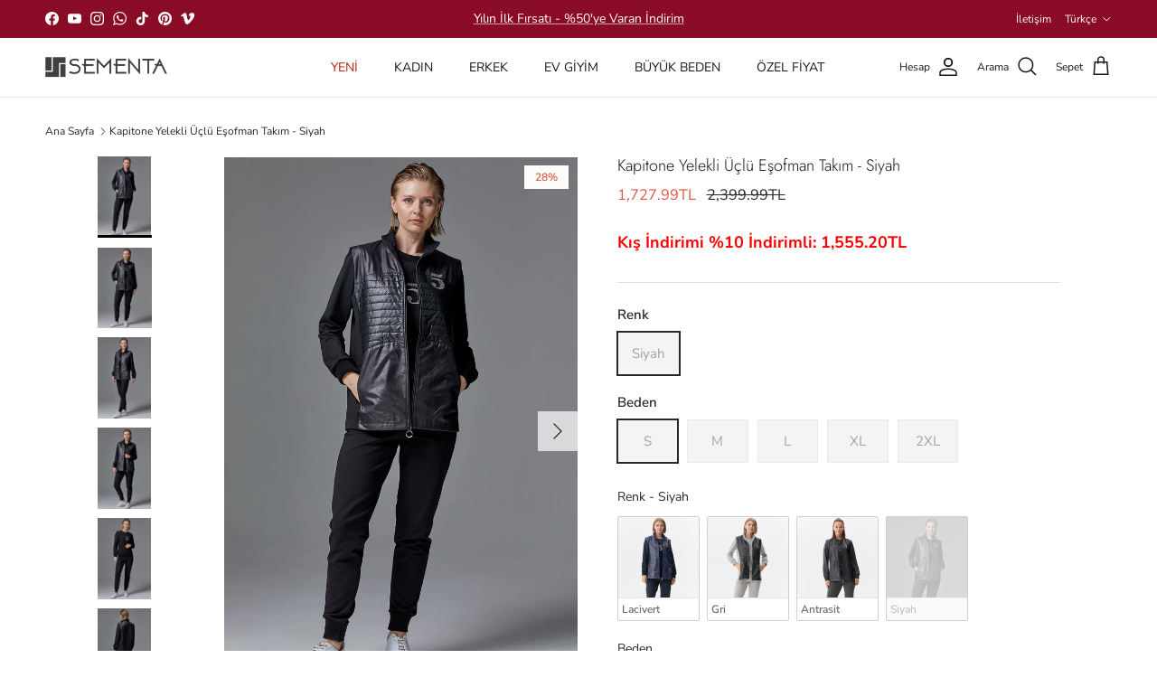

--- FILE ---
content_type: text/html; charset=utf-8
request_url: https://www.sementa.com/products/kapitone-yelekli-uclu-esofman-takim-siyah
body_size: 45204
content:
<!doctype html>
<html class="no-js" lang="tr" dir="ltr">
<head><meta charset="utf-8">
<meta name="viewport" content="width=device-width,initial-scale=1">
<title>Kapitone Yelekli Üçlü Eşofman Takım - Siyah &ndash; SEMENTA</title><link rel="canonical" href="https://www.sementa.com/products/kapitone-yelekli-uclu-esofman-takim-siyah"><link rel="icon" href="//www.sementa.com/cdn/shop/files/favicon.jpg?crop=center&height=48&v=1682328810&width=48" type="image/jpg">
  <link rel="apple-touch-icon" href="//www.sementa.com/cdn/shop/files/favicon.jpg?crop=center&height=180&v=1682328810&width=180"><meta name="description" content="Viskon karışımlı kumaştan üretilen üçlü eşofman takımı. Dik yakalı, sıfır kollu, ön zemini kapitoneden oluşan, fermuar kapamasıyla kullanım kolaylığı sunan yelek. Sıfır yaka, etek ucu ve manşetleri ribanalı, taş detaylı sweatshirt ve beli büzgü bağlı jogger eşofman altından oluşan takım. ÜST Kumaş İçeriği: %60 Viskoz %"><meta property="og:site_name" content="SEMENTA">
<meta property="og:url" content="https://www.sementa.com/products/kapitone-yelekli-uclu-esofman-takim-siyah">
<meta property="og:title" content="Kapitone Yelekli Üçlü Eşofman Takım - Siyah">
<meta property="og:type" content="product">
<meta property="og:description" content="Viskon karışımlı kumaştan üretilen üçlü eşofman takımı. Dik yakalı, sıfır kollu, ön zemini kapitoneden oluşan, fermuar kapamasıyla kullanım kolaylığı sunan yelek. Sıfır yaka, etek ucu ve manşetleri ribanalı, taş detaylı sweatshirt ve beli büzgü bağlı jogger eşofman altından oluşan takım. ÜST Kumaş İçeriği: %60 Viskoz %"><meta property="og:image" content="http://www.sementa.com/cdn/shop/files/kapitone-yelekli-uclu-esofman-takim-siyah-16548_3c1f3ad0-4280-44f9-9ecd-dd52a0754e98.jpg?crop=center&height=1200&v=1738755251&width=1200">
  <meta property="og:image:secure_url" content="https://www.sementa.com/cdn/shop/files/kapitone-yelekli-uclu-esofman-takim-siyah-16548_3c1f3ad0-4280-44f9-9ecd-dd52a0754e98.jpg?crop=center&height=1200&v=1738755251&width=1200">
  <meta property="og:image:width" content="1333">
  <meta property="og:image:height" content="2000"><meta property="og:price:amount" content="1,727.99">
  <meta property="og:price:currency" content="TRY"><meta name="twitter:card" content="summary_large_image">
<meta name="twitter:title" content="Kapitone Yelekli Üçlü Eşofman Takım - Siyah">
<meta name="twitter:description" content="Viskon karışımlı kumaştan üretilen üçlü eşofman takımı. Dik yakalı, sıfır kollu, ön zemini kapitoneden oluşan, fermuar kapamasıyla kullanım kolaylığı sunan yelek. Sıfır yaka, etek ucu ve manşetleri ribanalı, taş detaylı sweatshirt ve beli büzgü bağlı jogger eşofman altından oluşan takım. ÜST Kumaş İçeriği: %60 Viskoz %">
<style>@font-face {
  font-family: "Nunito Sans";
  font-weight: 400;
  font-style: normal;
  font-display: fallback;
  src: url("//www.sementa.com/cdn/fonts/nunito_sans/nunitosans_n4.0276fe080df0ca4e6a22d9cb55aed3ed5ba6b1da.woff2") format("woff2"),
       url("//www.sementa.com/cdn/fonts/nunito_sans/nunitosans_n4.b4964bee2f5e7fd9c3826447e73afe2baad607b7.woff") format("woff");
}
@font-face {
  font-family: "Nunito Sans";
  font-weight: 700;
  font-style: normal;
  font-display: fallback;
  src: url("//www.sementa.com/cdn/fonts/nunito_sans/nunitosans_n7.25d963ed46da26098ebeab731e90d8802d989fa5.woff2") format("woff2"),
       url("//www.sementa.com/cdn/fonts/nunito_sans/nunitosans_n7.d32e3219b3d2ec82285d3027bd673efc61a996c8.woff") format("woff");
}
@font-face {
  font-family: "Nunito Sans";
  font-weight: 500;
  font-style: normal;
  font-display: fallback;
  src: url("//www.sementa.com/cdn/fonts/nunito_sans/nunitosans_n5.6fc0ed1feb3fc393c40619f180fc49c4d0aae0db.woff2") format("woff2"),
       url("//www.sementa.com/cdn/fonts/nunito_sans/nunitosans_n5.2c84830b46099cbcc1095f30e0957b88b914e50a.woff") format("woff");
}
@font-face {
  font-family: "Nunito Sans";
  font-weight: 400;
  font-style: italic;
  font-display: fallback;
  src: url("//www.sementa.com/cdn/fonts/nunito_sans/nunitosans_i4.6e408730afac1484cf297c30b0e67c86d17fc586.woff2") format("woff2"),
       url("//www.sementa.com/cdn/fonts/nunito_sans/nunitosans_i4.c9b6dcbfa43622b39a5990002775a8381942ae38.woff") format("woff");
}
@font-face {
  font-family: "Nunito Sans";
  font-weight: 700;
  font-style: italic;
  font-display: fallback;
  src: url("//www.sementa.com/cdn/fonts/nunito_sans/nunitosans_i7.8c1124729eec046a321e2424b2acf328c2c12139.woff2") format("woff2"),
       url("//www.sementa.com/cdn/fonts/nunito_sans/nunitosans_i7.af4cda04357273e0996d21184432bcb14651a64d.woff") format("woff");
}
@font-face {
  font-family: Jost;
  font-weight: 300;
  font-style: normal;
  font-display: fallback;
  src: url("//www.sementa.com/cdn/fonts/jost/jost_n3.a5df7448b5b8c9a76542f085341dff794ff2a59d.woff2") format("woff2"),
       url("//www.sementa.com/cdn/fonts/jost/jost_n3.882941f5a26d0660f7dd135c08afc57fc6939a07.woff") format("woff");
}
@font-face {
  font-family: Jost;
  font-weight: 700;
  font-style: normal;
  font-display: fallback;
  src: url("//www.sementa.com/cdn/fonts/jost/jost_n7.921dc18c13fa0b0c94c5e2517ffe06139c3615a3.woff2") format("woff2"),
       url("//www.sementa.com/cdn/fonts/jost/jost_n7.cbfc16c98c1e195f46c536e775e4e959c5f2f22b.woff") format("woff");
}
@font-face {
  font-family: "Nunito Sans";
  font-weight: 400;
  font-style: normal;
  font-display: fallback;
  src: url("//www.sementa.com/cdn/fonts/nunito_sans/nunitosans_n4.0276fe080df0ca4e6a22d9cb55aed3ed5ba6b1da.woff2") format("woff2"),
       url("//www.sementa.com/cdn/fonts/nunito_sans/nunitosans_n4.b4964bee2f5e7fd9c3826447e73afe2baad607b7.woff") format("woff");
}
@font-face {
  font-family: "Nunito Sans";
  font-weight: 600;
  font-style: normal;
  font-display: fallback;
  src: url("//www.sementa.com/cdn/fonts/nunito_sans/nunitosans_n6.6e9464eba570101a53130c8130a9e17a8eb55c21.woff2") format("woff2"),
       url("//www.sementa.com/cdn/fonts/nunito_sans/nunitosans_n6.25a0ac0c0a8a26038c7787054dd6058dfbc20fa8.woff") format("woff");
}
:root {
  --page-container-width:          2000px;
  --reading-container-width:       720px;
  --divider-opacity:               0.14;
  --gutter-large:                  30px;
  --gutter-desktop:                20px;
  --gutter-mobile:                 16px;
  --section-padding:               50px;
  --larger-section-padding:        80px;
  --larger-section-padding-mobile: 60px;
  --largest-section-padding:       110px;
  --aos-animate-duration:          0.6s;

  --base-font-family:              "Nunito Sans", sans-serif;
  --base-font-weight:              400;
  --base-font-style:               normal;
  --heading-font-family:           Jost, sans-serif;
  --heading-font-weight:           300;
  --heading-font-style:            normal;
  --heading-font-letter-spacing:   normal;
  --logo-font-family:              Jost, sans-serif;
  --logo-font-weight:              700;
  --logo-font-style:               normal;
  --nav-font-family:               "Nunito Sans", sans-serif;
  --nav-font-weight:               400;
  --nav-font-style:                normal;

  --base-text-size:15px;
  --base-line-height:              1.6;
  --input-text-size:16px;
  --smaller-text-size-1:12px;
  --smaller-text-size-2:14px;
  --smaller-text-size-3:12px;
  --smaller-text-size-4:11px;
  --larger-text-size:18px;
  --super-large-text-size:32px;
  --super-large-mobile-text-size:15px;
  --larger-mobile-text-size:15px;
  --logo-text-size:26px;--btn-letter-spacing: normal;
    --btn-text-transform: none;
    --button-text-size: 15px;
    --quickbuy-button-text-size: 14px;
    --small-feature-link-font-size: 1em;
    --input-btn-padding-top: 13px;
    --input-btn-padding-bottom: 13px;--heading-text-transform:none;
  --nav-text-size:                      14px;
  --mobile-menu-font-weight:            600;

  --body-bg-color:                      255 255 255;
  --bg-color:                           255 255 255;
  --body-text-color:                    40 40 40;
  --text-color:                         40 40 40;

  --header-text-col:                    #171717;--header-text-hover-col:             var(--main-nav-link-hover-col);--header-bg-col:                     #ffffff;
  --heading-color:                     23 23 23;
  --body-heading-color:                23 23 23;
  --heading-divider-col:               #dfe3e8;

  --logo-col:                          #171717;
  --main-nav-bg:                       #ffffff;
  --main-nav-link-col:                 #5c5c5c;
  --main-nav-link-hover-col:           #c16452;
  --main-nav-link-featured-col:        #b61d0f;

  --link-color:                        23 23 23;
  --body-link-color:                   23 23 23;

  --btn-bg-color:                        0 0 0;
  --btn-bg-hover-color:                  46 45 45;
  --btn-border-color:                    0 0 0;
  --btn-border-hover-color:              46 45 45;
  --btn-text-color:                      255 255 255;
  --btn-text-hover-color:                255 255 255;--btn-alt-bg-color:                    255 255 255;
  --btn-alt-text-color:                  35 35 35;
  --btn-alt-border-color:                35 35 35;
  --btn-alt-border-hover-color:          35 35 35;--btn-ter-bg-color:                    235 235 235;
  --btn-ter-text-color:                  0 0 0;
  --btn-ter-bg-hover-color:              0 0 0;
  --btn-ter-text-hover-color:            255 255 255;--btn-border-radius: 0;
    --btn-inspired-border-radius: 0;--color-scheme-default:                             #ffffff;
  --color-scheme-default-color:                       255 255 255;
  --color-scheme-default-text-color:                  40 40 40;
  --color-scheme-default-head-color:                  23 23 23;
  --color-scheme-default-link-color:                  23 23 23;
  --color-scheme-default-btn-text-color:              255 255 255;
  --color-scheme-default-btn-text-hover-color:        255 255 255;
  --color-scheme-default-btn-bg-color:                0 0 0;
  --color-scheme-default-btn-bg-hover-color:          46 45 45;
  --color-scheme-default-btn-border-color:            0 0 0;
  --color-scheme-default-btn-border-hover-color:      46 45 45;
  --color-scheme-default-btn-alt-text-color:          35 35 35;
  --color-scheme-default-btn-alt-bg-color:            255 255 255;
  --color-scheme-default-btn-alt-border-color:        35 35 35;
  --color-scheme-default-btn-alt-border-hover-color:  35 35 35;

  --color-scheme-1:                             #fcfaf3;
  --color-scheme-1-color:                       252 250 243;
  --color-scheme-1-text-color:                  92 92 92;
  --color-scheme-1-head-color:                  23 23 23;
  --color-scheme-1-link-color:                  193 100 82;
  --color-scheme-1-btn-text-color:              255 255 255;
  --color-scheme-1-btn-text-hover-color:        255 255 255;
  --color-scheme-1-btn-bg-color:                35 35 35;
  --color-scheme-1-btn-bg-hover-color:          0 0 0;
  --color-scheme-1-btn-border-color:            35 35 35;
  --color-scheme-1-btn-border-hover-color:      0 0 0;
  --color-scheme-1-btn-alt-text-color:          35 35 35;
  --color-scheme-1-btn-alt-bg-color:            255 255 255;
  --color-scheme-1-btn-alt-border-color:        35 35 35;
  --color-scheme-1-btn-alt-border-hover-color:  35 35 35;

  --color-scheme-2:                             #faf2e6;
  --color-scheme-2-color:                       250 242 230;
  --color-scheme-2-text-color:                  92 92 92;
  --color-scheme-2-head-color:                  23 23 23;
  --color-scheme-2-link-color:                  193 100 82;
  --color-scheme-2-btn-text-color:              255 255 255;
  --color-scheme-2-btn-text-hover-color:        255 255 255;
  --color-scheme-2-btn-bg-color:                35 35 35;
  --color-scheme-2-btn-bg-hover-color:          0 0 0;
  --color-scheme-2-btn-border-color:            35 35 35;
  --color-scheme-2-btn-border-hover-color:      0 0 0;
  --color-scheme-2-btn-alt-text-color:          35 35 35;
  --color-scheme-2-btn-alt-bg-color:            255 255 255;
  --color-scheme-2-btn-alt-border-color:        35 35 35;
  --color-scheme-2-btn-alt-border-hover-color:  35 35 35;

  /* Shop Pay payment terms */
  --payment-terms-background-color:    #ffffff;--quickbuy-bg: 252 250 243;--body-input-background-color:       rgb(var(--body-bg-color));
  --input-background-color:            rgb(var(--body-bg-color));
  --body-input-text-color:             var(--body-text-color);
  --input-text-color:                  var(--body-text-color);
  --body-input-border-color:           rgb(201, 201, 201);
  --input-border-color:                rgb(201, 201, 201);
  --input-border-color-hover:          rgb(137, 137, 137);
  --input-border-color-active:         rgb(40, 40, 40);

  --swatch-cross-svg:                  url("data:image/svg+xml,%3Csvg xmlns='http://www.w3.org/2000/svg' width='240' height='240' viewBox='0 0 24 24' fill='none' stroke='rgb(201, 201, 201)' stroke-width='0.09' preserveAspectRatio='none' %3E%3Cline x1='24' y1='0' x2='0' y2='24'%3E%3C/line%3E%3C/svg%3E");
  --swatch-cross-hover:                url("data:image/svg+xml,%3Csvg xmlns='http://www.w3.org/2000/svg' width='240' height='240' viewBox='0 0 24 24' fill='none' stroke='rgb(137, 137, 137)' stroke-width='0.09' preserveAspectRatio='none' %3E%3Cline x1='24' y1='0' x2='0' y2='24'%3E%3C/line%3E%3C/svg%3E");
  --swatch-cross-active:               url("data:image/svg+xml,%3Csvg xmlns='http://www.w3.org/2000/svg' width='240' height='240' viewBox='0 0 24 24' fill='none' stroke='rgb(40, 40, 40)' stroke-width='0.09' preserveAspectRatio='none' %3E%3Cline x1='24' y1='0' x2='0' y2='24'%3E%3C/line%3E%3C/svg%3E");

  --footer-divider-col:                #efdfc7;
  --footer-text-col:                   103 104 105;
  --footer-heading-col:                23 23 23;
  --footer-bg-col:                     247 247 248;--product-label-overlay-justify: flex-start;--product-label-overlay-align: flex-start;--product-label-overlay-reduction-text:   #df5641;
  --product-label-overlay-reduction-bg:     #fcfcfb;
  --product-label-overlay-reduction-text-weight: 600;
  --product-label-overlay-stock-text:       #ffffff;
  --product-label-overlay-stock-bg:         #4c4c4b;
  --product-label-overlay-new-text:         #808284;
  --product-label-overlay-new-bg:           #fcfcfb;
  --product-label-overlay-meta-text:        #ffffff;
  --product-label-overlay-meta-bg:          #09728c;
  --product-label-sale-text:                #df5641;
  --product-label-sold-text:                #171717;
  --product-label-preorder-text:            #60a57e;

  --product-block-crop-align:               center;

  
  --product-block-price-align:              flex-start;
  --product-block-price-item-margin-start:  initial;
  --product-block-price-item-margin-end:    .5rem;
  

  

  --collection-block-image-position:   center center;

  --swatch-picker-image-size:          40px;
  --swatch-crop-align:                 center center;

  --image-overlay-text-color:          255 255 255;--image-overlay-bg:                  rgba(0, 0, 0, 0.12);
  --image-overlay-shadow-start:        rgb(0 0 0 / 0.16);
  --image-overlay-box-opacity:         0.88;--product-inventory-ok-box-color:            #f2faf0;
  --product-inventory-ok-text-color:           #108043;
  --product-inventory-ok-icon-box-fill-color:  #fff;
  --product-inventory-low-box-color:           #fcf1cd;
  --product-inventory-low-text-color:          #dd9a1a;
  --product-inventory-low-icon-box-fill-color: #fff;
  --product-inventory-low-text-color-channels: 16, 128, 67;
  --product-inventory-ok-text-color-channels:  221, 154, 26;

  --rating-star-color: 246 165 41;--overlay-align-left: start;
    --overlay-align-right: end;}html[dir=rtl] {
  --overlay-right-text-m-left: 0;
  --overlay-right-text-m-right: auto;
  --overlay-left-shadow-left-left: 15%;
  --overlay-left-shadow-left-right: -50%;
  --overlay-left-shadow-right-left: -85%;
  --overlay-left-shadow-right-right: 0;
}.image-overlay--bg-box .text-overlay .text-overlay__text {
    --image-overlay-box-bg: 255 255 255;
    --heading-color: var(--body-heading-color);
    --text-color: var(--body-text-color);
    --link-color: var(--body-link-color);
  }::selection {
    background: rgb(var(--body-heading-color));
    color: rgb(var(--body-bg-color));
  }
  ::-moz-selection {
    background: rgb(var(--body-heading-color));
    color: rgb(var(--body-bg-color));
  }.use-color-scheme--default {
  --product-label-sale-text:           #df5641;
  --product-label-sold-text:           #171717;
  --product-label-preorder-text:       #60a57e;
  --input-background-color:            rgb(var(--body-bg-color));
  --input-text-color:                  var(--body-input-text-color);
  --input-border-color:                rgb(201, 201, 201);
  --input-border-color-hover:          rgb(137, 137, 137);
  --input-border-color-active:         rgb(40, 40, 40);
}</style>

  <link href="//www.sementa.com/cdn/shop/t/30/assets/main.css?v=172312757779536793001752931543" rel="stylesheet" type="text/css" media="all" />
<link rel="preload" as="font" href="//www.sementa.com/cdn/fonts/nunito_sans/nunitosans_n4.0276fe080df0ca4e6a22d9cb55aed3ed5ba6b1da.woff2" type="font/woff2" crossorigin><link rel="preload" as="font" href="//www.sementa.com/cdn/fonts/jost/jost_n3.a5df7448b5b8c9a76542f085341dff794ff2a59d.woff2" type="font/woff2" crossorigin><script>
    document.documentElement.className = document.documentElement.className.replace('no-js', 'js');

    window.theme = {
      info: {
        name: 'Symmetry',
        version: '8.0.0'
      },
      device: {
        hasTouch: window.matchMedia('(any-pointer: coarse)').matches,
        hasHover: window.matchMedia('(hover: hover)').matches
      },
      mediaQueries: {
        md: '(min-width: 768px)',
        productMediaCarouselBreak: '(min-width: 1041px)'
      },
      routes: {
        base: 'https://www.sementa.com',
        cart: '/cart',
        cartAdd: '/cart/add.js',
        cartUpdate: '/cart/update.js',
        predictiveSearch: '/search/suggest'
      },
      strings: {
        cartTermsConfirmation: "Devam Etmeden Önce Şartlar Ve Koşulları Kabul Etmelisiniz.",
        cartItemsQuantityError: "Bu üründen sepetinize yalnızca [QUANTITY] adet ekleyebilirsiniz.",
        generalSearchViewAll: "Tümünü gör...",
        noStock: "Tükendi",
        noVariant: "Bulunamadı",
        productsProductChooseA: "Seç",
        generalSearchPages: "Sayfalar",
        generalSearchNoResultsWithoutTerms: "Üzgünüz, hiçbir sonuç bulunamadı...",
        shippingCalculator: {
          singleRate: "Şunun İçin Tek Bir Nakliye Ücreti Vardır.",
          multipleRates: "Başlayan Nakliye Ücretleri Mevcuttur.",
          noRates: "Bu adrese gönderim yapamıyoruz."
        },
        regularPrice: "",
        salePrice: ""
      },
      settings: {
        moneyWithCurrencyFormat: "{{amount}}TL",
        cartType: "drawer",
        afterAddToCart: "drawer",
        quickbuyStyle: "button",
        externalLinksNewTab: true,
        internalLinksSmoothScroll: true
      }
    }

    theme.inlineNavigationCheck = function() {
      var pageHeader = document.querySelector('.pageheader'),
          inlineNavContainer = pageHeader.querySelector('.logo-area__left__inner'),
          inlineNav = inlineNavContainer.querySelector('.navigation--left');
      if (inlineNav && getComputedStyle(inlineNav).display != 'none') {
        var inlineMenuCentered = document.querySelector('.pageheader--layout-inline-menu-center'),
            logoContainer = document.querySelector('.logo-area__middle__inner');
        if(inlineMenuCentered) {
          var rightWidth = document.querySelector('.logo-area__right__inner').clientWidth,
              middleWidth = logoContainer.clientWidth,
              logoArea = document.querySelector('.logo-area'),
              computedLogoAreaStyle = getComputedStyle(logoArea),
              logoAreaInnerWidth = logoArea.clientWidth - Math.ceil(parseFloat(computedLogoAreaStyle.paddingLeft)) - Math.ceil(parseFloat(computedLogoAreaStyle.paddingRight)),
              availableNavWidth = logoAreaInnerWidth - Math.max(rightWidth, middleWidth) * 2 - 40;
          inlineNavContainer.style.maxWidth = availableNavWidth + 'px';
        }

        var firstInlineNavLink = inlineNav.querySelector('.navigation__item:first-child'),
            lastInlineNavLink = inlineNav.querySelector('.navigation__item:last-child');
        if (lastInlineNavLink) {
          var inlineNavWidth = null;
          if(document.querySelector('html[dir=rtl]')) {
            inlineNavWidth = firstInlineNavLink.offsetLeft - lastInlineNavLink.offsetLeft + firstInlineNavLink.offsetWidth;
          } else {
            inlineNavWidth = lastInlineNavLink.offsetLeft - firstInlineNavLink.offsetLeft + lastInlineNavLink.offsetWidth;
          }
          if (inlineNavContainer.offsetWidth >= inlineNavWidth) {
            pageHeader.classList.add('pageheader--layout-inline-permitted');
            var tallLogo = logoContainer.clientHeight > lastInlineNavLink.clientHeight + 20;
            if (tallLogo) {
              inlineNav.classList.add('navigation--tight-underline');
            } else {
              inlineNav.classList.remove('navigation--tight-underline');
            }
          } else {
            pageHeader.classList.remove('pageheader--layout-inline-permitted');
          }
        }
      }
    };

    theme.setInitialHeaderHeightProperty = () => {
      const section = document.querySelector('.section-header');
      if (section) {
        document.documentElement.style.setProperty('--theme-header-height', Math.ceil(section.clientHeight) + 'px');
      }
    };
  </script>

  <script src="//www.sementa.com/cdn/shop/t/30/assets/main.js?v=150891663519462644191752931543" defer></script>
    <script src="//www.sementa.com/cdn/shop/t/30/assets/animate-on-scroll.js?v=15249566486942820451752931542" defer></script>
    <link href="//www.sementa.com/cdn/shop/t/30/assets/animate-on-scroll.css?v=135962721104954213331752931542" rel="stylesheet" type="text/css" media="all" />
  

  <script>window.performance && window.performance.mark && window.performance.mark('shopify.content_for_header.start');</script><meta name="facebook-domain-verification" content="c04t7maxfpy7jduvnefo10r7bpjnfw">
<meta name="google-site-verification" content="EWGIHSfOktoD_QypBas3o7GugrRolu-aKxxLT28XaoQ">
<meta id="shopify-digital-wallet" name="shopify-digital-wallet" content="/60396535964/digital_wallets/dialog">
<link rel="alternate" hreflang="x-default" href="https://www.sementa.com/products/kapitone-yelekli-uclu-esofman-takim-siyah">
<link rel="alternate" hreflang="tr" href="https://www.sementa.com/products/kapitone-yelekli-uclu-esofman-takim-siyah">
<link rel="alternate" hreflang="en" href="https://www.sementa.com/en/products/kapitone-yelekli-uclu-esofman-takim-siyah">
<link rel="alternate" type="application/json+oembed" href="https://www.sementa.com/products/kapitone-yelekli-uclu-esofman-takim-siyah.oembed">
<script async="async" src="/checkouts/internal/preloads.js?locale=tr-TR"></script>
<script id="shopify-features" type="application/json">{"accessToken":"7b1bda15cba84aea468f58b16dc603a3","betas":["rich-media-storefront-analytics"],"domain":"www.sementa.com","predictiveSearch":true,"shopId":60396535964,"locale":"tr"}</script>
<script>var Shopify = Shopify || {};
Shopify.shop = "b2c-sementa.myshopify.com";
Shopify.locale = "tr";
Shopify.currency = {"active":"TRY","rate":"1.0"};
Shopify.country = "TR";
Shopify.theme = {"name":"ePratik_New_Version_10.2.2","id":144687956124,"schema_name":"Symmetry","schema_version":"8.0.0","theme_store_id":568,"role":"main"};
Shopify.theme.handle = "null";
Shopify.theme.style = {"id":null,"handle":null};
Shopify.cdnHost = "www.sementa.com/cdn";
Shopify.routes = Shopify.routes || {};
Shopify.routes.root = "/";</script>
<script type="module">!function(o){(o.Shopify=o.Shopify||{}).modules=!0}(window);</script>
<script>!function(o){function n(){var o=[];function n(){o.push(Array.prototype.slice.apply(arguments))}return n.q=o,n}var t=o.Shopify=o.Shopify||{};t.loadFeatures=n(),t.autoloadFeatures=n()}(window);</script>
<script id="shop-js-analytics" type="application/json">{"pageType":"product"}</script>
<script defer="defer" async type="module" src="//www.sementa.com/cdn/shopifycloud/shop-js/modules/v2/client.init-shop-cart-sync_B9hrTPry.tr.esm.js"></script>
<script defer="defer" async type="module" src="//www.sementa.com/cdn/shopifycloud/shop-js/modules/v2/chunk.common_DIgBBaVU.esm.js"></script>
<script type="module">
  await import("//www.sementa.com/cdn/shopifycloud/shop-js/modules/v2/client.init-shop-cart-sync_B9hrTPry.tr.esm.js");
await import("//www.sementa.com/cdn/shopifycloud/shop-js/modules/v2/chunk.common_DIgBBaVU.esm.js");

  window.Shopify.SignInWithShop?.initShopCartSync?.({"fedCMEnabled":true,"windoidEnabled":true});

</script>
<script>(function() {
  var isLoaded = false;
  function asyncLoad() {
    if (isLoaded) return;
    isLoaded = true;
    var urls = ["https:\/\/cdn.enhencer.com\/scripts\/shopify_v2.js?token=6450ef8d561fb934d4b603ab\u0026shop=b2c-sementa.myshopify.com","https:\/\/rapid-cdn.yottaa.com\/rapid\/lib\/LP-hQbB_HYIR6Q.js?shop=b2c-sementa.myshopify.com"];
    for (var i = 0; i < urls.length; i++) {
      var s = document.createElement('script');
      s.type = 'text/javascript';
      s.async = true;
      s.src = urls[i];
      var x = document.getElementsByTagName('script')[0];
      x.parentNode.insertBefore(s, x);
    }
  };
  if(window.attachEvent) {
    window.attachEvent('onload', asyncLoad);
  } else {
    window.addEventListener('load', asyncLoad, false);
  }
})();</script>
<script id="__st">var __st={"a":60396535964,"offset":10800,"reqid":"83dffdf7-a538-48e1-9b40-4ce235a29416-1768606651","pageurl":"www.sementa.com\/products\/kapitone-yelekli-uclu-esofman-takim-siyah","u":"4f0ec29aae73","p":"product","rtyp":"product","rid":7544051826844};</script>
<script>window.ShopifyPaypalV4VisibilityTracking = true;</script>
<script id="captcha-bootstrap">!function(){'use strict';const t='contact',e='account',n='new_comment',o=[[t,t],['blogs',n],['comments',n],[t,'customer']],c=[[e,'customer_login'],[e,'guest_login'],[e,'recover_customer_password'],[e,'create_customer']],r=t=>t.map((([t,e])=>`form[action*='/${t}']:not([data-nocaptcha='true']) input[name='form_type'][value='${e}']`)).join(','),a=t=>()=>t?[...document.querySelectorAll(t)].map((t=>t.form)):[];function s(){const t=[...o],e=r(t);return a(e)}const i='password',u='form_key',d=['recaptcha-v3-token','g-recaptcha-response','h-captcha-response',i],f=()=>{try{return window.sessionStorage}catch{return}},m='__shopify_v',_=t=>t.elements[u];function p(t,e,n=!1){try{const o=window.sessionStorage,c=JSON.parse(o.getItem(e)),{data:r}=function(t){const{data:e,action:n}=t;return t[m]||n?{data:e,action:n}:{data:t,action:n}}(c);for(const[e,n]of Object.entries(r))t.elements[e]&&(t.elements[e].value=n);n&&o.removeItem(e)}catch(o){console.error('form repopulation failed',{error:o})}}const l='form_type',E='cptcha';function T(t){t.dataset[E]=!0}const w=window,h=w.document,L='Shopify',v='ce_forms',y='captcha';let A=!1;((t,e)=>{const n=(g='f06e6c50-85a8-45c8-87d0-21a2b65856fe',I='https://cdn.shopify.com/shopifycloud/storefront-forms-hcaptcha/ce_storefront_forms_captcha_hcaptcha.v1.5.2.iife.js',D={infoText:'hCaptcha ile korunuyor',privacyText:'Gizlilik',termsText:'Koşullar'},(t,e,n)=>{const o=w[L][v],c=o.bindForm;if(c)return c(t,g,e,D).then(n);var r;o.q.push([[t,g,e,D],n]),r=I,A||(h.body.append(Object.assign(h.createElement('script'),{id:'captcha-provider',async:!0,src:r})),A=!0)});var g,I,D;w[L]=w[L]||{},w[L][v]=w[L][v]||{},w[L][v].q=[],w[L][y]=w[L][y]||{},w[L][y].protect=function(t,e){n(t,void 0,e),T(t)},Object.freeze(w[L][y]),function(t,e,n,w,h,L){const[v,y,A,g]=function(t,e,n){const i=e?o:[],u=t?c:[],d=[...i,...u],f=r(d),m=r(i),_=r(d.filter((([t,e])=>n.includes(e))));return[a(f),a(m),a(_),s()]}(w,h,L),I=t=>{const e=t.target;return e instanceof HTMLFormElement?e:e&&e.form},D=t=>v().includes(t);t.addEventListener('submit',(t=>{const e=I(t);if(!e)return;const n=D(e)&&!e.dataset.hcaptchaBound&&!e.dataset.recaptchaBound,o=_(e),c=g().includes(e)&&(!o||!o.value);(n||c)&&t.preventDefault(),c&&!n&&(function(t){try{if(!f())return;!function(t){const e=f();if(!e)return;const n=_(t);if(!n)return;const o=n.value;o&&e.removeItem(o)}(t);const e=Array.from(Array(32),(()=>Math.random().toString(36)[2])).join('');!function(t,e){_(t)||t.append(Object.assign(document.createElement('input'),{type:'hidden',name:u})),t.elements[u].value=e}(t,e),function(t,e){const n=f();if(!n)return;const o=[...t.querySelectorAll(`input[type='${i}']`)].map((({name:t})=>t)),c=[...d,...o],r={};for(const[a,s]of new FormData(t).entries())c.includes(a)||(r[a]=s);n.setItem(e,JSON.stringify({[m]:1,action:t.action,data:r}))}(t,e)}catch(e){console.error('failed to persist form',e)}}(e),e.submit())}));const S=(t,e)=>{t&&!t.dataset[E]&&(n(t,e.some((e=>e===t))),T(t))};for(const o of['focusin','change'])t.addEventListener(o,(t=>{const e=I(t);D(e)&&S(e,y())}));const B=e.get('form_key'),M=e.get(l),P=B&&M;t.addEventListener('DOMContentLoaded',(()=>{const t=y();if(P)for(const e of t)e.elements[l].value===M&&p(e,B);[...new Set([...A(),...v().filter((t=>'true'===t.dataset.shopifyCaptcha))])].forEach((e=>S(e,t)))}))}(h,new URLSearchParams(w.location.search),n,t,e,['guest_login'])})(!1,!0)}();</script>
<script integrity="sha256-4kQ18oKyAcykRKYeNunJcIwy7WH5gtpwJnB7kiuLZ1E=" data-source-attribution="shopify.loadfeatures" defer="defer" src="//www.sementa.com/cdn/shopifycloud/storefront/assets/storefront/load_feature-a0a9edcb.js" crossorigin="anonymous"></script>
<script data-source-attribution="shopify.dynamic_checkout.dynamic.init">var Shopify=Shopify||{};Shopify.PaymentButton=Shopify.PaymentButton||{isStorefrontPortableWallets:!0,init:function(){window.Shopify.PaymentButton.init=function(){};var t=document.createElement("script");t.src="https://www.sementa.com/cdn/shopifycloud/portable-wallets/latest/portable-wallets.tr.js",t.type="module",document.head.appendChild(t)}};
</script>
<script data-source-attribution="shopify.dynamic_checkout.buyer_consent">
  function portableWalletsHideBuyerConsent(e){var t=document.getElementById("shopify-buyer-consent"),n=document.getElementById("shopify-subscription-policy-button");t&&n&&(t.classList.add("hidden"),t.setAttribute("aria-hidden","true"),n.removeEventListener("click",e))}function portableWalletsShowBuyerConsent(e){var t=document.getElementById("shopify-buyer-consent"),n=document.getElementById("shopify-subscription-policy-button");t&&n&&(t.classList.remove("hidden"),t.removeAttribute("aria-hidden"),n.addEventListener("click",e))}window.Shopify?.PaymentButton&&(window.Shopify.PaymentButton.hideBuyerConsent=portableWalletsHideBuyerConsent,window.Shopify.PaymentButton.showBuyerConsent=portableWalletsShowBuyerConsent);
</script>
<script data-source-attribution="shopify.dynamic_checkout.cart.bootstrap">document.addEventListener("DOMContentLoaded",(function(){function t(){return document.querySelector("shopify-accelerated-checkout-cart, shopify-accelerated-checkout")}if(t())Shopify.PaymentButton.init();else{new MutationObserver((function(e,n){t()&&(Shopify.PaymentButton.init(),n.disconnect())})).observe(document.body,{childList:!0,subtree:!0})}}));
</script>
<script id='scb4127' type='text/javascript' async='' src='https://www.sementa.com/cdn/shopifycloud/privacy-banner/storefront-banner.js'></script><script id="sections-script" data-sections="related-products,footer" defer="defer" src="//www.sementa.com/cdn/shop/t/30/compiled_assets/scripts.js?v=63886"></script>
<script>window.performance && window.performance.mark && window.performance.mark('shopify.content_for_header.end');</script>
<!-- CC Custom Head Start --><!-- CC Custom Head End --><!-- BEGIN app block: shopify://apps/swatch-king/blocks/variant-swatch-king/0850b1e4-ba30-4a0d-a8f4-f9a939276d7d -->


















































  <script>
    window.vsk_data = function(){
      return {
        "block_collection_settings": {"alignment":"left","enable":false,"swatch_location":"After image","switch_on_hover":false,"preselect_variant":false,"current_template":"product"},
        "currency": "TRY",
        "currency_symbol": "₺",
        "primary_locale": "tr",
        "localized_string": {"Renk":{"en":"Colour"}},
        "app_setting_styles": {"products_swatch_presentation":{"slide_left_button_svg":"","slide_right_button_svg":""},"collections_swatch_presentation":{"minified":true,"minified_products":true,"minified_template":"+{count}","slide_left_button_svg":"","minified_display_count":[3,3],"slide_right_button_svg":""}},
        "app_setting": {"display_logs":false,"default_preset":76149,"pre_hide_strategy":"hide-all-theme-selectors","swatch_url_source":"cdn","product_data_source":"storefront","data_url_source":"cdn","new_script":false},
        "app_setting_config": {"app_execution_strategy":"all","collections_options_disabled":null,"default_swatch_image":"","do_not_select_an_option":{"text":"Select a {{ option_name }}","status":true,"control_add_to_cart":true,"allow_virtual_trigger":true,"make_a_selection_text":"Select a {{ option_name }}","auto_select_options_list":[]},"history_free_group_navigation":false,"notranslate":false,"products_options_disabled":null,"size_chart":{"type":"theme","labels":"Beden,size,sizes,taille,größe,tamanho,tamaño,koko,サイズ","position":"right","size_chart_app":"","size_chart_app_css":"","size_chart_app_selector":""},"session_storage_timeout_seconds":60,"enable_swatch":{"cart":{"enable_on_cart_product_grid":false,"enable_on_cart_featured_product":true},"home":{"enable_on_home_product_grid":false,"enable_on_home_featured_product":false},"pages":{"enable_on_custom_product_grid":false,"enable_on_custom_featured_product":true},"article":{"enable_on_article_product_grid":false,"enable_on_article_featured_product":true},"products":{"enable_on_main_product":true,"enable_on_product_grid":false},"collections":{"enable_on_collection_quick_view":true,"enable_on_collection_product_grid":true},"list_collections":{"enable_on_list_collection_quick_view":true,"enable_on_list_collection_product_grid":false}},"product_template":{"group_swatches":true,"variant_swatches":true},"product_batch_size":250,"use_optimized_urls":true,"enable_error_tracking":false,"enable_event_tracking":false,"preset_badge":{"order":[{"name":"sold_out","order":0},{"name":"sale","order":1},{"name":"new","order":2}],"new_badge_text":"NEW","new_badge_color":"#FFFFFF","sale_badge_text":"SALE","sale_badge_color":"#FFFFFF","new_badge_bg_color":"#121212D1","sale_badge_bg_color":"#D91C01D1","sold_out_badge_text":"SOLD OUT","sold_out_badge_color":"#FFFFFF","new_show_when_all_same":false,"sale_show_when_all_same":false,"sold_out_badge_bg_color":"#BBBBBBD1","new_product_max_duration":90,"sold_out_show_when_all_same":false,"min_price_diff_for_sale_badge":5}},
        "theme_settings_map": {"141128007836":49203,"140387451036":49203,"140907708572":49203,"141002866844":49203,"130651586716":49203,"133093392540":49203,"135123599516":49203,"137698345116":44358,"137698246812":179825,"137730457756":49203,"144687956124":49203,"146323832988":49203},
        "theme_settings": {"49203":{"id":49203,"configurations":{"products":{"theme_type":"dawn","swatch_root":{"position":"top","selector":".js-product-form","groups_selector":"","section_selector":".template-product","secondary_position":"","secondary_selector":"","use_section_as_root":true},"option_selectors":"variant-picker input[type=\"radio\"]","selectors_to_hide":[".swatches:has([type-group]) [option-name=\"Renk\"]:has(.swatch-view-item:only-child)","variant-picker",".selector-wrapper",".option-selectors"],"json_data_selector":"","add_to_cart_selector":".input-row [type=\"submit\"]","custom_button_params":{"data":[{"value_attribute":"data-value","option_attribute":"data-name"}],"selected_selector":".active"},"option_index_attributes":["data-index","data-option-position","data-object","data-product-option","data-option-index","name"],"add_to_cart_text_selector":".input-row [type=\"submit\"]","selectors_to_hide_override":"","add_to_cart_enabled_classes":"","add_to_cart_disabled_classes":""},"collections":{"grid_updates":[{"type":"On sale","template":"\u003cspan class=\"product-label product-label--sale\" {{display_on_available}} {{display_on_sale}}\u003e\u003cspan\u003e{{ percentage_difference }}% off\u003c\/span\u003e\n  \u003c\/span\u003e","display_position":"bottom","display_selector":"","element_selector":""},{"type":"In stock","template":"\u003cspan class=\"product-label product-label--stock\"{{display_on_available}} {{hide_on_sale}}\u003e\u003cspan\u003e{{ inventory_quantity }} in stock\u003c\/span\u003e\n  \u003c\/span\u003e","display_position":"replace","display_selector":"","element_selector":""},{"type":"price","template":" \u003cspan class=\"product-price__item product-price__amount product-price__amount--on-sale theme-money price\" {display_on_sale}\u003e{price_with_format} \u003c\/span\u003e\n\u003cspan class=\"product-price__item product-price__amount  theme-money\" {hide_on_sale}\u003e{{price_with_format}}\u003c\/span\u003e\u003cspan class=\"product-price__item product-price__compare theme-money amount\" {display_on_sale}\u003e{{compare_at_price_with_format}}\u003c\/span\u003e","display_position":"replace","display_selector":".product-price, .price","element_selector":""}],"data_selectors":{"url":"a","title":".product-block__title, .title","attributes":["data-product-id:pid"],"form_input":"","featured_image":"img","secondary_image":"picture"},"attribute_updates":[{"selector":null,"template":null,"attribute":null}],"selectors_to_hide":[".product-block-options",".reducedfrom"],"json_data_selector":"[sa-swatch-json]","swatch_root_selector":".collection-listing .product-block","swatch_display_options":[{"label":"After image","position":"before","selector":".product-block__title"},{"label":"After price","position":"after","selector":".product-price, .price"},{"label":"After title","position":"after","selector":".title, .product-block__title"}]}},"settings":{"products":{"handleize":false,"init_deferred":false,"label_split_symbol":"-","size_chart_selector":".size-chart-container","persist_group_variant":true,"hide_single_value_option":"all"},"collections":{"layer_index":12,"display_label":false,"continuous_lookup":3000,"json_data_from_api":true,"label_split_symbol":"-","price_trailing_zeroes":true,"hide_single_value_option":"all"}},"custom_scripts":[],"custom_css":".swatch-label {float: none !important;}\r\n.amount {text-decoration: line-through !important;}\r\n.hover-info {text-align: left !important;}\r\n.swatch-size-chart{float: right !important;}\r\n.template-product  .cart-drawer__empty-content{display:none!important;}\r\n.swatch-minified-text{margin-top: 4px!important;}\r\n.product-price__compare{margin-left:10px!important;}","theme_store_ids":[568],"schema_theme_names":["Symmetry"],"pre_hide_css_code":null},"49203":{"id":49203,"configurations":{"products":{"theme_type":"dawn","swatch_root":{"position":"top","selector":".js-product-form","groups_selector":"","section_selector":".template-product","secondary_position":"","secondary_selector":"","use_section_as_root":true},"option_selectors":"variant-picker input[type=\"radio\"]","selectors_to_hide":[".swatches:has([type-group]) [option-name=\"Renk\"]:has(.swatch-view-item:only-child)","variant-picker",".selector-wrapper",".option-selectors"],"json_data_selector":"","add_to_cart_selector":".input-row [type=\"submit\"]","custom_button_params":{"data":[{"value_attribute":"data-value","option_attribute":"data-name"}],"selected_selector":".active"},"option_index_attributes":["data-index","data-option-position","data-object","data-product-option","data-option-index","name"],"add_to_cart_text_selector":".input-row [type=\"submit\"]","selectors_to_hide_override":"","add_to_cart_enabled_classes":"","add_to_cart_disabled_classes":""},"collections":{"grid_updates":[{"type":"On sale","template":"\u003cspan class=\"product-label product-label--sale\" {{display_on_available}} {{display_on_sale}}\u003e\u003cspan\u003e{{ percentage_difference }}% off\u003c\/span\u003e\n  \u003c\/span\u003e","display_position":"bottom","display_selector":"","element_selector":""},{"type":"In stock","template":"\u003cspan class=\"product-label product-label--stock\"{{display_on_available}} {{hide_on_sale}}\u003e\u003cspan\u003e{{ inventory_quantity }} in stock\u003c\/span\u003e\n  \u003c\/span\u003e","display_position":"replace","display_selector":"","element_selector":""},{"type":"price","template":" \u003cspan class=\"product-price__item product-price__amount product-price__amount--on-sale theme-money price\" {display_on_sale}\u003e{price_with_format} \u003c\/span\u003e\n\u003cspan class=\"product-price__item product-price__amount  theme-money\" {hide_on_sale}\u003e{{price_with_format}}\u003c\/span\u003e\u003cspan class=\"product-price__item product-price__compare theme-money amount\" {display_on_sale}\u003e{{compare_at_price_with_format}}\u003c\/span\u003e","display_position":"replace","display_selector":".product-price, .price","element_selector":""}],"data_selectors":{"url":"a","title":".product-block__title, .title","attributes":["data-product-id:pid"],"form_input":"","featured_image":"img","secondary_image":"picture"},"attribute_updates":[{"selector":null,"template":null,"attribute":null}],"selectors_to_hide":[".product-block-options",".reducedfrom"],"json_data_selector":"[sa-swatch-json]","swatch_root_selector":".collection-listing .product-block","swatch_display_options":[{"label":"After image","position":"before","selector":".product-block__title"},{"label":"After price","position":"after","selector":".product-price, .price"},{"label":"After title","position":"after","selector":".title, .product-block__title"}]}},"settings":{"products":{"handleize":false,"init_deferred":false,"label_split_symbol":"-","size_chart_selector":".size-chart-container","persist_group_variant":true,"hide_single_value_option":"all"},"collections":{"layer_index":12,"display_label":false,"continuous_lookup":3000,"json_data_from_api":true,"label_split_symbol":"-","price_trailing_zeroes":true,"hide_single_value_option":"all"}},"custom_scripts":[],"custom_css":".swatch-label {float: none !important;}\r\n.amount {text-decoration: line-through !important;}\r\n.hover-info {text-align: left !important;}\r\n.swatch-size-chart{float: right !important;}\r\n.template-product  .cart-drawer__empty-content{display:none!important;}\r\n.swatch-minified-text{margin-top: 4px!important;}\r\n.product-price__compare{margin-left:10px!important;}","theme_store_ids":[568],"schema_theme_names":["Symmetry"],"pre_hide_css_code":null},"49203":{"id":49203,"configurations":{"products":{"theme_type":"dawn","swatch_root":{"position":"top","selector":".js-product-form","groups_selector":"","section_selector":".template-product","secondary_position":"","secondary_selector":"","use_section_as_root":true},"option_selectors":"variant-picker input[type=\"radio\"]","selectors_to_hide":[".swatches:has([type-group]) [option-name=\"Renk\"]:has(.swatch-view-item:only-child)","variant-picker",".selector-wrapper",".option-selectors"],"json_data_selector":"","add_to_cart_selector":".input-row [type=\"submit\"]","custom_button_params":{"data":[{"value_attribute":"data-value","option_attribute":"data-name"}],"selected_selector":".active"},"option_index_attributes":["data-index","data-option-position","data-object","data-product-option","data-option-index","name"],"add_to_cart_text_selector":".input-row [type=\"submit\"]","selectors_to_hide_override":"","add_to_cart_enabled_classes":"","add_to_cart_disabled_classes":""},"collections":{"grid_updates":[{"type":"On sale","template":"\u003cspan class=\"product-label product-label--sale\" {{display_on_available}} {{display_on_sale}}\u003e\u003cspan\u003e{{ percentage_difference }}% off\u003c\/span\u003e\n  \u003c\/span\u003e","display_position":"bottom","display_selector":"","element_selector":""},{"type":"In stock","template":"\u003cspan class=\"product-label product-label--stock\"{{display_on_available}} {{hide_on_sale}}\u003e\u003cspan\u003e{{ inventory_quantity }} in stock\u003c\/span\u003e\n  \u003c\/span\u003e","display_position":"replace","display_selector":"","element_selector":""},{"type":"price","template":" \u003cspan class=\"product-price__item product-price__amount product-price__amount--on-sale theme-money price\" {display_on_sale}\u003e{price_with_format} \u003c\/span\u003e\n\u003cspan class=\"product-price__item product-price__amount  theme-money\" {hide_on_sale}\u003e{{price_with_format}}\u003c\/span\u003e\u003cspan class=\"product-price__item product-price__compare theme-money amount\" {display_on_sale}\u003e{{compare_at_price_with_format}}\u003c\/span\u003e","display_position":"replace","display_selector":".product-price, .price","element_selector":""}],"data_selectors":{"url":"a","title":".product-block__title, .title","attributes":["data-product-id:pid"],"form_input":"","featured_image":"img","secondary_image":"picture"},"attribute_updates":[{"selector":null,"template":null,"attribute":null}],"selectors_to_hide":[".product-block-options",".reducedfrom"],"json_data_selector":"[sa-swatch-json]","swatch_root_selector":".collection-listing .product-block","swatch_display_options":[{"label":"After image","position":"before","selector":".product-block__title"},{"label":"After price","position":"after","selector":".product-price, .price"},{"label":"After title","position":"after","selector":".title, .product-block__title"}]}},"settings":{"products":{"handleize":false,"init_deferred":false,"label_split_symbol":"-","size_chart_selector":".size-chart-container","persist_group_variant":true,"hide_single_value_option":"all"},"collections":{"layer_index":12,"display_label":false,"continuous_lookup":3000,"json_data_from_api":true,"label_split_symbol":"-","price_trailing_zeroes":true,"hide_single_value_option":"all"}},"custom_scripts":[],"custom_css":".swatch-label {float: none !important;}\r\n.amount {text-decoration: line-through !important;}\r\n.hover-info {text-align: left !important;}\r\n.swatch-size-chart{float: right !important;}\r\n.template-product  .cart-drawer__empty-content{display:none!important;}\r\n.swatch-minified-text{margin-top: 4px!important;}\r\n.product-price__compare{margin-left:10px!important;}","theme_store_ids":[568],"schema_theme_names":["Symmetry"],"pre_hide_css_code":null},"49203":{"id":49203,"configurations":{"products":{"theme_type":"dawn","swatch_root":{"position":"top","selector":".js-product-form","groups_selector":"","section_selector":".template-product","secondary_position":"","secondary_selector":"","use_section_as_root":true},"option_selectors":"variant-picker input[type=\"radio\"]","selectors_to_hide":[".swatches:has([type-group]) [option-name=\"Renk\"]:has(.swatch-view-item:only-child)","variant-picker",".selector-wrapper",".option-selectors"],"json_data_selector":"","add_to_cart_selector":".input-row [type=\"submit\"]","custom_button_params":{"data":[{"value_attribute":"data-value","option_attribute":"data-name"}],"selected_selector":".active"},"option_index_attributes":["data-index","data-option-position","data-object","data-product-option","data-option-index","name"],"add_to_cart_text_selector":".input-row [type=\"submit\"]","selectors_to_hide_override":"","add_to_cart_enabled_classes":"","add_to_cart_disabled_classes":""},"collections":{"grid_updates":[{"type":"On sale","template":"\u003cspan class=\"product-label product-label--sale\" {{display_on_available}} {{display_on_sale}}\u003e\u003cspan\u003e{{ percentage_difference }}% off\u003c\/span\u003e\n  \u003c\/span\u003e","display_position":"bottom","display_selector":"","element_selector":""},{"type":"In stock","template":"\u003cspan class=\"product-label product-label--stock\"{{display_on_available}} {{hide_on_sale}}\u003e\u003cspan\u003e{{ inventory_quantity }} in stock\u003c\/span\u003e\n  \u003c\/span\u003e","display_position":"replace","display_selector":"","element_selector":""},{"type":"price","template":" \u003cspan class=\"product-price__item product-price__amount product-price__amount--on-sale theme-money price\" {display_on_sale}\u003e{price_with_format} \u003c\/span\u003e\n\u003cspan class=\"product-price__item product-price__amount  theme-money\" {hide_on_sale}\u003e{{price_with_format}}\u003c\/span\u003e\u003cspan class=\"product-price__item product-price__compare theme-money amount\" {display_on_sale}\u003e{{compare_at_price_with_format}}\u003c\/span\u003e","display_position":"replace","display_selector":".product-price, .price","element_selector":""}],"data_selectors":{"url":"a","title":".product-block__title, .title","attributes":["data-product-id:pid"],"form_input":"","featured_image":"img","secondary_image":"picture"},"attribute_updates":[{"selector":null,"template":null,"attribute":null}],"selectors_to_hide":[".product-block-options",".reducedfrom"],"json_data_selector":"[sa-swatch-json]","swatch_root_selector":".collection-listing .product-block","swatch_display_options":[{"label":"After image","position":"before","selector":".product-block__title"},{"label":"After price","position":"after","selector":".product-price, .price"},{"label":"After title","position":"after","selector":".title, .product-block__title"}]}},"settings":{"products":{"handleize":false,"init_deferred":false,"label_split_symbol":"-","size_chart_selector":".size-chart-container","persist_group_variant":true,"hide_single_value_option":"all"},"collections":{"layer_index":12,"display_label":false,"continuous_lookup":3000,"json_data_from_api":true,"label_split_symbol":"-","price_trailing_zeroes":true,"hide_single_value_option":"all"}},"custom_scripts":[],"custom_css":".swatch-label {float: none !important;}\r\n.amount {text-decoration: line-through !important;}\r\n.hover-info {text-align: left !important;}\r\n.swatch-size-chart{float: right !important;}\r\n.template-product  .cart-drawer__empty-content{display:none!important;}\r\n.swatch-minified-text{margin-top: 4px!important;}\r\n.product-price__compare{margin-left:10px!important;}","theme_store_ids":[568],"schema_theme_names":["Symmetry"],"pre_hide_css_code":null},"49203":{"id":49203,"configurations":{"products":{"theme_type":"dawn","swatch_root":{"position":"top","selector":".js-product-form","groups_selector":"","section_selector":".template-product","secondary_position":"","secondary_selector":"","use_section_as_root":true},"option_selectors":"variant-picker input[type=\"radio\"]","selectors_to_hide":[".swatches:has([type-group]) [option-name=\"Renk\"]:has(.swatch-view-item:only-child)","variant-picker",".selector-wrapper",".option-selectors"],"json_data_selector":"","add_to_cart_selector":".input-row [type=\"submit\"]","custom_button_params":{"data":[{"value_attribute":"data-value","option_attribute":"data-name"}],"selected_selector":".active"},"option_index_attributes":["data-index","data-option-position","data-object","data-product-option","data-option-index","name"],"add_to_cart_text_selector":".input-row [type=\"submit\"]","selectors_to_hide_override":"","add_to_cart_enabled_classes":"","add_to_cart_disabled_classes":""},"collections":{"grid_updates":[{"type":"On sale","template":"\u003cspan class=\"product-label product-label--sale\" {{display_on_available}} {{display_on_sale}}\u003e\u003cspan\u003e{{ percentage_difference }}% off\u003c\/span\u003e\n  \u003c\/span\u003e","display_position":"bottom","display_selector":"","element_selector":""},{"type":"In stock","template":"\u003cspan class=\"product-label product-label--stock\"{{display_on_available}} {{hide_on_sale}}\u003e\u003cspan\u003e{{ inventory_quantity }} in stock\u003c\/span\u003e\n  \u003c\/span\u003e","display_position":"replace","display_selector":"","element_selector":""},{"type":"price","template":" \u003cspan class=\"product-price__item product-price__amount product-price__amount--on-sale theme-money price\" {display_on_sale}\u003e{price_with_format} \u003c\/span\u003e\n\u003cspan class=\"product-price__item product-price__amount  theme-money\" {hide_on_sale}\u003e{{price_with_format}}\u003c\/span\u003e\u003cspan class=\"product-price__item product-price__compare theme-money amount\" {display_on_sale}\u003e{{compare_at_price_with_format}}\u003c\/span\u003e","display_position":"replace","display_selector":".product-price, .price","element_selector":""}],"data_selectors":{"url":"a","title":".product-block__title, .title","attributes":["data-product-id:pid"],"form_input":"","featured_image":"img","secondary_image":"picture"},"attribute_updates":[{"selector":null,"template":null,"attribute":null}],"selectors_to_hide":[".product-block-options",".reducedfrom"],"json_data_selector":"[sa-swatch-json]","swatch_root_selector":".collection-listing .product-block","swatch_display_options":[{"label":"After image","position":"before","selector":".product-block__title"},{"label":"After price","position":"after","selector":".product-price, .price"},{"label":"After title","position":"after","selector":".title, .product-block__title"}]}},"settings":{"products":{"handleize":false,"init_deferred":false,"label_split_symbol":"-","size_chart_selector":".size-chart-container","persist_group_variant":true,"hide_single_value_option":"all"},"collections":{"layer_index":12,"display_label":false,"continuous_lookup":3000,"json_data_from_api":true,"label_split_symbol":"-","price_trailing_zeroes":true,"hide_single_value_option":"all"}},"custom_scripts":[],"custom_css":".swatch-label {float: none !important;}\r\n.amount {text-decoration: line-through !important;}\r\n.hover-info {text-align: left !important;}\r\n.swatch-size-chart{float: right !important;}\r\n.template-product  .cart-drawer__empty-content{display:none!important;}\r\n.swatch-minified-text{margin-top: 4px!important;}\r\n.product-price__compare{margin-left:10px!important;}","theme_store_ids":[568],"schema_theme_names":["Symmetry"],"pre_hide_css_code":null},"49203":{"id":49203,"configurations":{"products":{"theme_type":"dawn","swatch_root":{"position":"top","selector":".js-product-form","groups_selector":"","section_selector":".template-product","secondary_position":"","secondary_selector":"","use_section_as_root":true},"option_selectors":"variant-picker input[type=\"radio\"]","selectors_to_hide":[".swatches:has([type-group]) [option-name=\"Renk\"]:has(.swatch-view-item:only-child)","variant-picker",".selector-wrapper",".option-selectors"],"json_data_selector":"","add_to_cart_selector":".input-row [type=\"submit\"]","custom_button_params":{"data":[{"value_attribute":"data-value","option_attribute":"data-name"}],"selected_selector":".active"},"option_index_attributes":["data-index","data-option-position","data-object","data-product-option","data-option-index","name"],"add_to_cart_text_selector":".input-row [type=\"submit\"]","selectors_to_hide_override":"","add_to_cart_enabled_classes":"","add_to_cart_disabled_classes":""},"collections":{"grid_updates":[{"type":"On sale","template":"\u003cspan class=\"product-label product-label--sale\" {{display_on_available}} {{display_on_sale}}\u003e\u003cspan\u003e{{ percentage_difference }}% off\u003c\/span\u003e\n  \u003c\/span\u003e","display_position":"bottom","display_selector":"","element_selector":""},{"type":"In stock","template":"\u003cspan class=\"product-label product-label--stock\"{{display_on_available}} {{hide_on_sale}}\u003e\u003cspan\u003e{{ inventory_quantity }} in stock\u003c\/span\u003e\n  \u003c\/span\u003e","display_position":"replace","display_selector":"","element_selector":""},{"type":"price","template":" \u003cspan class=\"product-price__item product-price__amount product-price__amount--on-sale theme-money price\" {display_on_sale}\u003e{price_with_format} \u003c\/span\u003e\n\u003cspan class=\"product-price__item product-price__amount  theme-money\" {hide_on_sale}\u003e{{price_with_format}}\u003c\/span\u003e\u003cspan class=\"product-price__item product-price__compare theme-money amount\" {display_on_sale}\u003e{{compare_at_price_with_format}}\u003c\/span\u003e","display_position":"replace","display_selector":".product-price, .price","element_selector":""}],"data_selectors":{"url":"a","title":".product-block__title, .title","attributes":["data-product-id:pid"],"form_input":"","featured_image":"img","secondary_image":"picture"},"attribute_updates":[{"selector":null,"template":null,"attribute":null}],"selectors_to_hide":[".product-block-options",".reducedfrom"],"json_data_selector":"[sa-swatch-json]","swatch_root_selector":".collection-listing .product-block","swatch_display_options":[{"label":"After image","position":"before","selector":".product-block__title"},{"label":"After price","position":"after","selector":".product-price, .price"},{"label":"After title","position":"after","selector":".title, .product-block__title"}]}},"settings":{"products":{"handleize":false,"init_deferred":false,"label_split_symbol":"-","size_chart_selector":".size-chart-container","persist_group_variant":true,"hide_single_value_option":"all"},"collections":{"layer_index":12,"display_label":false,"continuous_lookup":3000,"json_data_from_api":true,"label_split_symbol":"-","price_trailing_zeroes":true,"hide_single_value_option":"all"}},"custom_scripts":[],"custom_css":".swatch-label {float: none !important;}\r\n.amount {text-decoration: line-through !important;}\r\n.hover-info {text-align: left !important;}\r\n.swatch-size-chart{float: right !important;}\r\n.template-product  .cart-drawer__empty-content{display:none!important;}\r\n.swatch-minified-text{margin-top: 4px!important;}\r\n.product-price__compare{margin-left:10px!important;}","theme_store_ids":[568],"schema_theme_names":["Symmetry"],"pre_hide_css_code":null},"49203":{"id":49203,"configurations":{"products":{"theme_type":"dawn","swatch_root":{"position":"top","selector":".js-product-form","groups_selector":"","section_selector":".template-product","secondary_position":"","secondary_selector":"","use_section_as_root":true},"option_selectors":"variant-picker input[type=\"radio\"]","selectors_to_hide":[".swatches:has([type-group]) [option-name=\"Renk\"]:has(.swatch-view-item:only-child)","variant-picker",".selector-wrapper",".option-selectors"],"json_data_selector":"","add_to_cart_selector":".input-row [type=\"submit\"]","custom_button_params":{"data":[{"value_attribute":"data-value","option_attribute":"data-name"}],"selected_selector":".active"},"option_index_attributes":["data-index","data-option-position","data-object","data-product-option","data-option-index","name"],"add_to_cart_text_selector":".input-row [type=\"submit\"]","selectors_to_hide_override":"","add_to_cart_enabled_classes":"","add_to_cart_disabled_classes":""},"collections":{"grid_updates":[{"type":"On sale","template":"\u003cspan class=\"product-label product-label--sale\" {{display_on_available}} {{display_on_sale}}\u003e\u003cspan\u003e{{ percentage_difference }}% off\u003c\/span\u003e\n  \u003c\/span\u003e","display_position":"bottom","display_selector":"","element_selector":""},{"type":"In stock","template":"\u003cspan class=\"product-label product-label--stock\"{{display_on_available}} {{hide_on_sale}}\u003e\u003cspan\u003e{{ inventory_quantity }} in stock\u003c\/span\u003e\n  \u003c\/span\u003e","display_position":"replace","display_selector":"","element_selector":""},{"type":"price","template":" \u003cspan class=\"product-price__item product-price__amount product-price__amount--on-sale theme-money price\" {display_on_sale}\u003e{price_with_format} \u003c\/span\u003e\n\u003cspan class=\"product-price__item product-price__amount  theme-money\" {hide_on_sale}\u003e{{price_with_format}}\u003c\/span\u003e\u003cspan class=\"product-price__item product-price__compare theme-money amount\" {display_on_sale}\u003e{{compare_at_price_with_format}}\u003c\/span\u003e","display_position":"replace","display_selector":".product-price, .price","element_selector":""}],"data_selectors":{"url":"a","title":".product-block__title, .title","attributes":["data-product-id:pid"],"form_input":"","featured_image":"img","secondary_image":"picture"},"attribute_updates":[{"selector":null,"template":null,"attribute":null}],"selectors_to_hide":[".product-block-options",".reducedfrom"],"json_data_selector":"[sa-swatch-json]","swatch_root_selector":".collection-listing .product-block","swatch_display_options":[{"label":"After image","position":"before","selector":".product-block__title"},{"label":"After price","position":"after","selector":".product-price, .price"},{"label":"After title","position":"after","selector":".title, .product-block__title"}]}},"settings":{"products":{"handleize":false,"init_deferred":false,"label_split_symbol":"-","size_chart_selector":".size-chart-container","persist_group_variant":true,"hide_single_value_option":"all"},"collections":{"layer_index":12,"display_label":false,"continuous_lookup":3000,"json_data_from_api":true,"label_split_symbol":"-","price_trailing_zeroes":true,"hide_single_value_option":"all"}},"custom_scripts":[],"custom_css":".swatch-label {float: none !important;}\r\n.amount {text-decoration: line-through !important;}\r\n.hover-info {text-align: left !important;}\r\n.swatch-size-chart{float: right !important;}\r\n.template-product  .cart-drawer__empty-content{display:none!important;}\r\n.swatch-minified-text{margin-top: 4px!important;}\r\n.product-price__compare{margin-left:10px!important;}","theme_store_ids":[568],"schema_theme_names":["Symmetry"],"pre_hide_css_code":null},"44358":{"id":44358,"configurations":{"products":{"theme_type":"dawn","swatch_root":{"position":"before","selector":".sa-variant-picker, .product__form","groups_selector":"","section_selector":".product .product__info, section.quick-shop:not([style=\"display: none\"])","secondary_position":"","secondary_selector":"","use_section_as_root":true},"option_selectors":"product-variants input, product-variants .variant-swatch input, product-variants .select-wrapper select:not([id*=\"sticky-form\"] select), .product__variants .selector-wrapper select","selectors_to_hide":[".swatch_options","form[action=\"\/cart\/add\"] .product__variants","form[action=\"\/cart\/add\"] .form__row div.selector-wrapper",".product__variants",".product-form .product-form__option-name","product-variants"],"json_data_selector":"","add_to_cart_selector":"#AddToCart, .product__add-to-cart","custom_button_params":{"data":[{"value_attribute":"value","option_attribute":"name"}],"selected_selector":".select-wrapper .select__selected-value"},"option_index_attributes":["data-index","data-option-position","data-object","data-product-option","data-option-index","name"],"add_to_cart_text_selector":"#AddToCart .loader-button__text, .product__add-to-cart","selectors_to_hide_override":"","add_to_cart_enabled_classes":"","add_to_cart_disabled_classes":""},"collections":{"grid_updates":[{"name":"Sold Out","template":"\u003cspan class=\"label label--sold-out label--subdued\" {{display_on_sold_out}}\u003eSold out\u003c\/span\u003e","display_position":"replace","display_selector":".product__labels, .product-item__label-list","element_selector":".label--sold-out"},{"name":"price","template":"\u003cdiv class=\"price-list price-list--centered\"\u003e\u003cspan class=\"price price--highlight\"\u003e\n\u003cspan class=\"visually-hidden\"\u003eSale price\u003c\/span\u003e{price_with_format}\u003c\/span\u003e\n\u003cspan class=\"price price--compare\" {{display_on_sale}}\u003e\n\u003cspan class=\"visually-hidden\"\u003eRegular price\u003c\/span\u003e{{compare_at_price_with_format}}\u003c\/span\u003e\u003c\/div\u003e","display_position":"replace","display_selector":".product-item-meta__price-list-container","element_selector":""},{"name":"price","template":"\u003cspan class=\"product-item__price\" data-money-convertible=\"\"\u003e{price_with_format}\u003c\/span\u003e","display_position":"bottom","display_selector":".product-item__details","element_selector":".product-item__price"}],"data_selectors":{"url":"a.product-item__aspect-ratio, a.product-item-meta__title, .product-item__figure a,.product-item__figure a, a.product-item__title, a.quick-shop__see-more","title":".product-item-meta__title, .product-item__title ","attributes":[],"form_input":"[name=\"id\"]","featured_image":"img.product-item__primary-image, img.product-item__image:not(img.product-item__image.product-item__image--alternate)","secondary_image":"img.product-item__secondary-image, .product-item__image--alternate"},"attribute_updates":[{"selector":null,"template":null,"attribute":null}],"selectors_to_hide":[".product-item__colors",".product-item-meta__color-count"],"json_data_selector":"[sa-swatch-json]","swatch_root_selector":".product-item","swatch_display_options":[{"label":"After price","position":"bottom","selector":".product-item__details, .product-item-meta"},{"label":"After image","position":"after","selector":".product-item__image-wrapper, .product-item__figure"},{"label":"After title","position":"after","selector":".product-item-meta__title, .product-item__title "}]}},"settings":{"products":{"handleize":false,"init_deferred":false,"label_split_symbol":"-","size_chart_selector":"","persist_group_variant":true,"hide_single_value_option":"none"},"collections":{"layer_index":1,"display_label":false,"continuous_lookup":3000,"json_data_from_api":true,"label_split_symbol":"-","price_trailing_zeroes":true,"hide_single_value_option":"none"}},"custom_scripts":[],"custom_css":".product-item--sold-out .product-item__image-wrapper:before {\r\nopacity: 0;\r\n}\r\n\r\n.product.product--thumbnails-bottom, .product-form\u003evariant-swatch-king {\r\noverflow: auto;\r\n}","theme_store_ids":[714],"schema_theme_names":["Focal temasının güncellenmiş kopyası temasının ..."],"pre_hide_css_code":null},"179825":{"id":179825,"configurations":{"products":{"theme_type":"dawn","swatch_root":{"position":"before","selector":"variant-selects, variant-radios, [class*=\"product-form__noscript-wrapper\"], .product-form__quantity","groups_selector":"","section_selector":".product.grid,.featured-product","secondary_position":"","secondary_selector":"","use_section_as_root":true},"option_selectors":"variant-selects select, variant-radios input, variant-selects input","selectors_to_hide":["variant-radios","variant-selects"],"json_data_selector":"","add_to_cart_selector":"[name=\"add\"]","custom_button_params":{"data":[{"value_attribute":"data-value","option_attribute":"data-name"}],"selected_selector":".active"},"option_index_attributes":["data-index","data-option-position","data-object","data-product-option","data-option-index","name"],"add_to_cart_text_selector":"[name=\"add\"]\u003espan","selectors_to_hide_override":"","add_to_cart_enabled_classes":"","add_to_cart_disabled_classes":""},"collections":{"grid_updates":[{"name":"Sold out","template":"\u003cdiv class=\"card__badge\" {{ display_on_sold_out }}\u003e\u003cspan class=\"badge badge--bottom-left color-inverse\"\u003eSold out\u003c\/span\u003e\u003c\/div\u003e","display_position":"bottom","display_selector":".card__inner","element_selector":".card__badge .color-inverse"},{"name":"On Sale","template":"\u003cdiv class=\"card__badge bottom left\" {{ display_on_available }} {{ display_on_sale }}\u003e\n  \u003cspan class=\"badge badge--bottom-left color-accent-2\"\u003eSale\u003c\/span\u003e\n\u003c\/div\u003e","display_position":"replace","display_selector":".card__badge.bottom.left","element_selector":""},{"name":"price","template":"\u003cdiv class=\"price price--on-sale\"\u003e\n\u003cspan class=\"price-item price-item--regular\" {display_on_sale}\u003e{compare_at_price_with_format}\u003c\/span\u003e\n\u003cspan {display_on_sale}\u003e\u0026nbsp\u003c\/span\u003e\n\u003cspan class=\"price-item price-item--sale\" \u003e{price_with_format}\u003c\/span\u003e\n\u003c\/div\u003e","display_position":"replace","display_selector":".price","element_selector":""},{"name":"Vendor","template":"{{vendor}}","display_position":"replace","display_selector":".caption-with-letter-spacing","element_selector":""}],"data_selectors":{"url":"a","title":".card__heading.h5 a","attributes":[],"form_input":"[name=\"id\"]","featured_image":".card__media img:nth-child(1)","secondary_image":".card__media img:nth-child(2)"},"attribute_updates":[{"selector":null,"template":null,"attribute":null}],"selectors_to_hide":[],"json_data_selector":"[sa-swatch-json]","swatch_root_selector":".collection .grid__item .card-wrapper, .product-recommendations .grid__item .card-wrapper, .collage__item--product, .related-products .grid__item .card-wrapper","swatch_display_options":[{"label":"After image","position":"after","selector":".card-wrapper .card__inner"},{"label":"After price","position":"after","selector":".price"},{"label":"After title","position":"after","selector":".card-information__text, h3.card__heading.h5"}]}},"settings":{"products":{"handleize":false,"init_deferred":false,"label_split_symbol":":","size_chart_selector":"","persist_group_variant":true,"hide_single_value_option":"none"},"collections":{"layer_index":12,"display_label":false,"continuous_lookup":3000,"json_data_from_api":true,"label_split_symbol":"-","price_trailing_zeroes":true,"hide_single_value_option":"none"}},"custom_scripts":[],"custom_css":"[swatch-generated] .card__information {overflow: auto;}","theme_store_ids":[887],"schema_theme_names":["Dawn"],"pre_hide_css_code":null},"49203":{"id":49203,"configurations":{"products":{"theme_type":"dawn","swatch_root":{"position":"top","selector":".js-product-form","groups_selector":"","section_selector":".template-product","secondary_position":"","secondary_selector":"","use_section_as_root":true},"option_selectors":"variant-picker input[type=\"radio\"]","selectors_to_hide":[".swatches:has([type-group]) [option-name=\"Renk\"]:has(.swatch-view-item:only-child)","variant-picker",".selector-wrapper",".option-selectors"],"json_data_selector":"","add_to_cart_selector":".input-row [type=\"submit\"]","custom_button_params":{"data":[{"value_attribute":"data-value","option_attribute":"data-name"}],"selected_selector":".active"},"option_index_attributes":["data-index","data-option-position","data-object","data-product-option","data-option-index","name"],"add_to_cart_text_selector":".input-row [type=\"submit\"]","selectors_to_hide_override":"","add_to_cart_enabled_classes":"","add_to_cart_disabled_classes":""},"collections":{"grid_updates":[{"type":"On sale","template":"\u003cspan class=\"product-label product-label--sale\" {{display_on_available}} {{display_on_sale}}\u003e\u003cspan\u003e{{ percentage_difference }}% off\u003c\/span\u003e\n  \u003c\/span\u003e","display_position":"bottom","display_selector":"","element_selector":""},{"type":"In stock","template":"\u003cspan class=\"product-label product-label--stock\"{{display_on_available}} {{hide_on_sale}}\u003e\u003cspan\u003e{{ inventory_quantity }} in stock\u003c\/span\u003e\n  \u003c\/span\u003e","display_position":"replace","display_selector":"","element_selector":""},{"type":"price","template":" \u003cspan class=\"product-price__item product-price__amount product-price__amount--on-sale theme-money price\" {display_on_sale}\u003e{price_with_format} \u003c\/span\u003e\n\u003cspan class=\"product-price__item product-price__amount  theme-money\" {hide_on_sale}\u003e{{price_with_format}}\u003c\/span\u003e\u003cspan class=\"product-price__item product-price__compare theme-money amount\" {display_on_sale}\u003e{{compare_at_price_with_format}}\u003c\/span\u003e","display_position":"replace","display_selector":".product-price, .price","element_selector":""}],"data_selectors":{"url":"a","title":".product-block__title, .title","attributes":["data-product-id:pid"],"form_input":"","featured_image":"img","secondary_image":"picture"},"attribute_updates":[{"selector":null,"template":null,"attribute":null}],"selectors_to_hide":[".product-block-options",".reducedfrom"],"json_data_selector":"[sa-swatch-json]","swatch_root_selector":".collection-listing .product-block","swatch_display_options":[{"label":"After image","position":"before","selector":".product-block__title"},{"label":"After price","position":"after","selector":".product-price, .price"},{"label":"After title","position":"after","selector":".title, .product-block__title"}]}},"settings":{"products":{"handleize":false,"init_deferred":false,"label_split_symbol":"-","size_chart_selector":".size-chart-container","persist_group_variant":true,"hide_single_value_option":"all"},"collections":{"layer_index":12,"display_label":false,"continuous_lookup":3000,"json_data_from_api":true,"label_split_symbol":"-","price_trailing_zeroes":true,"hide_single_value_option":"all"}},"custom_scripts":[],"custom_css":".swatch-label {float: none !important;}\r\n.amount {text-decoration: line-through !important;}\r\n.hover-info {text-align: left !important;}\r\n.swatch-size-chart{float: right !important;}\r\n.template-product  .cart-drawer__empty-content{display:none!important;}\r\n.swatch-minified-text{margin-top: 4px!important;}\r\n.product-price__compare{margin-left:10px!important;}","theme_store_ids":[568],"schema_theme_names":["Symmetry"],"pre_hide_css_code":null},"49203":{"id":49203,"configurations":{"products":{"theme_type":"dawn","swatch_root":{"position":"top","selector":".js-product-form","groups_selector":"","section_selector":".template-product","secondary_position":"","secondary_selector":"","use_section_as_root":true},"option_selectors":"variant-picker input[type=\"radio\"]","selectors_to_hide":[".swatches:has([type-group]) [option-name=\"Renk\"]:has(.swatch-view-item:only-child)","variant-picker",".selector-wrapper",".option-selectors"],"json_data_selector":"","add_to_cart_selector":".input-row [type=\"submit\"]","custom_button_params":{"data":[{"value_attribute":"data-value","option_attribute":"data-name"}],"selected_selector":".active"},"option_index_attributes":["data-index","data-option-position","data-object","data-product-option","data-option-index","name"],"add_to_cart_text_selector":".input-row [type=\"submit\"]","selectors_to_hide_override":"","add_to_cart_enabled_classes":"","add_to_cart_disabled_classes":""},"collections":{"grid_updates":[{"type":"On sale","template":"\u003cspan class=\"product-label product-label--sale\" {{display_on_available}} {{display_on_sale}}\u003e\u003cspan\u003e{{ percentage_difference }}% off\u003c\/span\u003e\n  \u003c\/span\u003e","display_position":"bottom","display_selector":"","element_selector":""},{"type":"In stock","template":"\u003cspan class=\"product-label product-label--stock\"{{display_on_available}} {{hide_on_sale}}\u003e\u003cspan\u003e{{ inventory_quantity }} in stock\u003c\/span\u003e\n  \u003c\/span\u003e","display_position":"replace","display_selector":"","element_selector":""},{"type":"price","template":" \u003cspan class=\"product-price__item product-price__amount product-price__amount--on-sale theme-money price\" {display_on_sale}\u003e{price_with_format} \u003c\/span\u003e\n\u003cspan class=\"product-price__item product-price__amount  theme-money\" {hide_on_sale}\u003e{{price_with_format}}\u003c\/span\u003e\u003cspan class=\"product-price__item product-price__compare theme-money amount\" {display_on_sale}\u003e{{compare_at_price_with_format}}\u003c\/span\u003e","display_position":"replace","display_selector":".product-price, .price","element_selector":""}],"data_selectors":{"url":"a","title":".product-block__title, .title","attributes":["data-product-id:pid"],"form_input":"","featured_image":"img","secondary_image":"picture"},"attribute_updates":[{"selector":null,"template":null,"attribute":null}],"selectors_to_hide":[".product-block-options",".reducedfrom"],"json_data_selector":"[sa-swatch-json]","swatch_root_selector":".collection-listing .product-block","swatch_display_options":[{"label":"After image","position":"before","selector":".product-block__title"},{"label":"After price","position":"after","selector":".product-price, .price"},{"label":"After title","position":"after","selector":".title, .product-block__title"}]}},"settings":{"products":{"handleize":false,"init_deferred":false,"label_split_symbol":"-","size_chart_selector":".size-chart-container","persist_group_variant":true,"hide_single_value_option":"all"},"collections":{"layer_index":12,"display_label":false,"continuous_lookup":3000,"json_data_from_api":true,"label_split_symbol":"-","price_trailing_zeroes":true,"hide_single_value_option":"all"}},"custom_scripts":[],"custom_css":".swatch-label {float: none !important;}\r\n.amount {text-decoration: line-through !important;}\r\n.hover-info {text-align: left !important;}\r\n.swatch-size-chart{float: right !important;}\r\n.template-product  .cart-drawer__empty-content{display:none!important;}\r\n.swatch-minified-text{margin-top: 4px!important;}\r\n.product-price__compare{margin-left:10px!important;}","theme_store_ids":[568],"schema_theme_names":["Symmetry"],"pre_hide_css_code":null},"49203":{"id":49203,"configurations":{"products":{"theme_type":"dawn","swatch_root":{"position":"top","selector":".js-product-form","groups_selector":"","section_selector":".template-product","secondary_position":"","secondary_selector":"","use_section_as_root":true},"option_selectors":"variant-picker input[type=\"radio\"]","selectors_to_hide":[".swatches:has([type-group]) [option-name=\"Renk\"]:has(.swatch-view-item:only-child)","variant-picker",".selector-wrapper",".option-selectors"],"json_data_selector":"","add_to_cart_selector":".input-row [type=\"submit\"]","custom_button_params":{"data":[{"value_attribute":"data-value","option_attribute":"data-name"}],"selected_selector":".active"},"option_index_attributes":["data-index","data-option-position","data-object","data-product-option","data-option-index","name"],"add_to_cart_text_selector":".input-row [type=\"submit\"]","selectors_to_hide_override":"","add_to_cart_enabled_classes":"","add_to_cart_disabled_classes":""},"collections":{"grid_updates":[{"type":"On sale","template":"\u003cspan class=\"product-label product-label--sale\" {{display_on_available}} {{display_on_sale}}\u003e\u003cspan\u003e{{ percentage_difference }}% off\u003c\/span\u003e\n  \u003c\/span\u003e","display_position":"bottom","display_selector":"","element_selector":""},{"type":"In stock","template":"\u003cspan class=\"product-label product-label--stock\"{{display_on_available}} {{hide_on_sale}}\u003e\u003cspan\u003e{{ inventory_quantity }} in stock\u003c\/span\u003e\n  \u003c\/span\u003e","display_position":"replace","display_selector":"","element_selector":""},{"type":"price","template":" \u003cspan class=\"product-price__item product-price__amount product-price__amount--on-sale theme-money price\" {display_on_sale}\u003e{price_with_format} \u003c\/span\u003e\n\u003cspan class=\"product-price__item product-price__amount  theme-money\" {hide_on_sale}\u003e{{price_with_format}}\u003c\/span\u003e\u003cspan class=\"product-price__item product-price__compare theme-money amount\" {display_on_sale}\u003e{{compare_at_price_with_format}}\u003c\/span\u003e","display_position":"replace","display_selector":".product-price, .price","element_selector":""}],"data_selectors":{"url":"a","title":".product-block__title, .title","attributes":["data-product-id:pid"],"form_input":"","featured_image":"img","secondary_image":"picture"},"attribute_updates":[{"selector":null,"template":null,"attribute":null}],"selectors_to_hide":[".product-block-options",".reducedfrom"],"json_data_selector":"[sa-swatch-json]","swatch_root_selector":".collection-listing .product-block","swatch_display_options":[{"label":"After image","position":"before","selector":".product-block__title"},{"label":"After price","position":"after","selector":".product-price, .price"},{"label":"After title","position":"after","selector":".title, .product-block__title"}]}},"settings":{"products":{"handleize":false,"init_deferred":false,"label_split_symbol":"-","size_chart_selector":".size-chart-container","persist_group_variant":true,"hide_single_value_option":"all"},"collections":{"layer_index":12,"display_label":false,"continuous_lookup":3000,"json_data_from_api":true,"label_split_symbol":"-","price_trailing_zeroes":true,"hide_single_value_option":"all"}},"custom_scripts":[],"custom_css":".swatch-label {float: none !important;}\r\n.amount {text-decoration: line-through !important;}\r\n.hover-info {text-align: left !important;}\r\n.swatch-size-chart{float: right !important;}\r\n.template-product  .cart-drawer__empty-content{display:none!important;}\r\n.swatch-minified-text{margin-top: 4px!important;}\r\n.product-price__compare{margin-left:10px!important;}","theme_store_ids":[568],"schema_theme_names":["Symmetry"],"pre_hide_css_code":null}},
        "product_options": [{"id":275098,"name":"Renk","products_preset_id":76151,"products_swatch":"first_variant_image","collections_preset_id":1413004,"collections_swatch":"first_variant_image","trigger_action":"auto","mobile_products_preset_id":76151,"mobile_products_swatch":"first_variant_image","mobile_collections_preset_id":1413004,"mobile_collections_swatch":"first_variant_image","same_products_preset_for_mobile":true,"same_collections_preset_for_mobile":true},{"id":275099,"name":"Beden","products_preset_id":76152,"products_swatch":"first_variant_image","collections_preset_id":null,"collections_swatch":"first_variant_image","trigger_action":"auto","mobile_products_preset_id":76152,"mobile_products_swatch":"first_variant_image","mobile_collections_preset_id":null,"mobile_collections_swatch":"first_variant_image","same_products_preset_for_mobile":true,"same_collections_preset_for_mobile":true}],
        "swatch_dir": "vsk",
        "presets": {"1413003":{"id":1413003,"name":"Square swatch - Small - Desktop","params":{"hover":{"effect":"none","transform_type":false},"width":"24px","height":"24px","arrow_mode":"mode_3","migrated_to":11.39,"border_space":"2px","border_width":"1px","margin_right":"3px","preview_type":"custom_image","swatch_style":"minified","display_label":false,"stock_out_type":"invisible","background_size":"cover","mobile_arrow_mode":"mode_0","adjust_margin_right":true,"background_position":"top","last_swatch_preview":"full","minification_action":"do_nothing","mobile_swatch_style":"slide","option_value_display":"none","display_variant_label":true,"minification_template":"+{{count}}","swatch_minification_count":3,"mobile_last_swatch_preview":"half"},"assoc_view_type":"swatch","apply_to":"collections"},"76151":{"id":76151,"name":"Polaroid swatch - Desktop","params":{"hover":{"effect":"none","transform_type":false},"width":"90px","height":"90px","new_badge":{"enable":false},"arrow_mode":"mode_1","sale_badge":{"enable":false},"migrated_to":11.39,"price_badge":{"price_enabled":false,"price_location":"below_value"},"swatch_type":"polaroid-swatch","border_width":"0.5px","margin_right":"8px","preview_type":"variant_image","swatch_style":"stack","display_label":true,"sold_out_badge":{"enable":false},"stock_out_type":"invisible","background_size":"cover","mobile_arrow_mode":"mode_0","adjust_margin_right":true,"background_position":"top","last_swatch_preview":"full","mobile_swatch_style":"stack","option_value_display":"adjacent","display_variant_label":true,"margin_swatch_horizontal":"0px","mobile_last_swatch_preview":"half"},"assoc_view_type":"swatch","apply_to":"products"},"1441350":{"id":1441350,"name":"Square swatch - Small #2 - Mobile","params":{"hover":{"effect":"none","transform_type":false},"width":"24px","height":"24px","arrow_mode":"mode_0","button_size":null,"migrated_to":11.39,"border_space":"2px","border_width":"1px","button_shape":null,"margin_right":"3px","preview_type":"custom_image","swatch_style":"minified","display_label":false,"stock_out_type":"cross-out","background_size":"cover","mobile_arrow_mode":"mode_0","adjust_margin_right":true,"background_position":"top","last_swatch_preview":"half","minification_action":"do_nothing","mobile_swatch_style":"slide","option_value_display":"none","display_variant_label":true,"minification_template":"+{{count}}","swatch_minification_count":3,"mobile_last_swatch_preview":"half"},"assoc_view_type":"swatch","apply_to":"collections"},"1441349":{"id":1441349,"name":"Square swatch - Small - Mobile","params":{"hover":{"effect":"none","transform_type":false},"width":"24px","height":"24px","arrow_mode":"mode_0","button_size":null,"migrated_to":11.39,"border_space":"2px","border_width":"1px","button_shape":null,"margin_right":"3px","preview_type":"custom_image","swatch_style":"minified","display_label":false,"stock_out_type":"cross-out","background_size":"cover","mobile_arrow_mode":"mode_0","adjust_margin_right":true,"background_position":"top","last_swatch_preview":"half","minification_action":"do_nothing","mobile_swatch_style":"slide","option_value_display":"none","display_variant_label":true,"minification_template":"+{{count}}","swatch_minification_count":3,"mobile_last_swatch_preview":"half"},"assoc_view_type":"swatch","apply_to":"collections"},"1441347":{"id":1441347,"name":"Circular swatch - Mobile","params":{"hover":{"effect":"none","transform_type":false},"width":"20px","height":"20px","arrow_mode":"mode_0","button_size":null,"migrated_to":11.39,"border_space":"2.5px","border_width":"1px","button_shape":null,"margin_right":"4px","preview_type":"custom_image","swatch_style":"minified","display_label":false,"stock_out_type":"cross-out","background_size":"cover","mobile_arrow_mode":"mode_0","adjust_margin_right":true,"background_position":"top","last_swatch_preview":"half","minification_action":"do_nothing","mobile_swatch_style":"slide","option_value_display":"none","display_variant_label":true,"minification_template":"+{{count}}","swatch_minification_count":3,"mobile_last_swatch_preview":"half"},"assoc_view_type":"swatch","apply_to":"collections"},"1441344":{"id":1441344,"name":"Square swatch - Mobile","params":{"hover":{"effect":"shadow","transform_type":true},"width":"66px","height":"66px","new_badge":{"enable":false},"arrow_mode":"mode_0","sale_badge":{"enable":false},"button_size":null,"migrated_to":11.39,"border_space":"3px","border_width":"1px","button_shape":null,"margin_right":"8px","preview_type":"variant_image","swatch_style":"stack","display_label":true,"badge_position":"outside_swatch","sold_out_badge":{"enable":false},"stock_out_type":"grey-out","background_size":"cover","mobile_arrow_mode":"mode_0","adjust_margin_right":true,"background_position":"top","last_swatch_preview":"half","mobile_swatch_style":"stack","option_value_display":"none","display_variant_label":true,"mobile_last_swatch_preview":"half"},"assoc_view_type":"swatch","apply_to":"products"},"1441342":{"id":1441342,"name":"Polaroid swatch - Mobile","params":{"hover":{"effect":"none","transform_type":false},"width":"90px","height":"90px","new_badge":{"enable":false},"arrow_mode":"mode_0","sale_badge":{"enable":false},"button_size":null,"migrated_to":11.39,"price_badge":{"price_enabled":false,"price_location":"below_value"},"swatch_type":"polaroid-swatch","border_width":"0.5px","button_shape":null,"margin_right":"8px","preview_type":"variant_image","swatch_style":"stack","display_label":true,"sold_out_badge":{"enable":false},"stock_out_type":"strike-out","background_size":"cover","mobile_arrow_mode":"mode_0","adjust_margin_right":true,"background_position":"top","last_swatch_preview":"half","mobile_swatch_style":"stack","option_value_display":"adjacent","display_variant_label":true,"margin_swatch_horizontal":"0px","mobile_last_swatch_preview":"half"},"assoc_view_type":"swatch","apply_to":"products"},"1441341":{"id":1441341,"name":"Circular swatch - Mobile","params":{"hover":{"effect":"grow","transform_type":false},"width":"46px","height":"46px","new_badge":{"enable":false},"arrow_mode":"mode_0","sale_badge":{"enable":false},"button_size":null,"migrated_to":11.39,"border_space":"3px","border_width":"2px","button_shape":null,"margin_right":"8px","preview_type":"custom_image","swatch_style":"stack","display_label":true,"badge_position":"outside_swatch","sold_out_badge":{"enable":false},"stock_out_type":"cross-out","background_size":"cover","mobile_arrow_mode":"mode_0","adjust_margin_right":true,"background_position":"top","last_swatch_preview":"half","mobile_swatch_style":"stack","option_value_display":"none","display_variant_label":true,"mobile_last_swatch_preview":"half"},"assoc_view_type":"swatch","apply_to":"products"},"1413004":{"id":1413004,"name":"Square swatch - Small #2 - Desktop","params":{"hover":{"effect":"none","transform_type":false},"width":"24px","height":"24px","arrow_mode":"mode_3","migrated_to":11.39,"border_space":"2px","border_width":"1px","margin_right":"3px","preview_type":"custom_image","swatch_style":"minified","display_label":false,"stock_out_type":"cross-out","background_size":"cover","mobile_arrow_mode":"mode_0","adjust_margin_right":true,"background_position":"top","last_swatch_preview":"full","minification_action":"do_nothing","mobile_swatch_style":"slide","option_value_display":"none","display_variant_label":true,"minification_template":"+{{count}}","swatch_minification_count":3,"mobile_last_swatch_preview":"half"},"assoc_view_type":"swatch","apply_to":"collections"},"76158":{"id":76158,"name":"Circular swatch - Desktop","params":{"hover":{"effect":"none","transform_type":false},"width":"20px","height":"20px","arrow_mode":"mode_2","migrated_to":11.39,"border_space":"2.5px","border_width":"1px","margin_right":"4px","preview_type":"custom_image","swatch_style":"minified","display_label":false,"stock_out_type":"cross-out","background_size":"cover","mobile_arrow_mode":"mode_0","adjust_margin_right":true,"background_position":"top","last_swatch_preview":"full","minification_action":"do_nothing","mobile_swatch_style":"slide","option_value_display":"none","display_variant_label":true,"minification_template":"+{{count}}","swatch_minification_count":3,"mobile_last_swatch_preview":"half"},"assoc_view_type":"swatch","apply_to":"collections"},"76154":{"id":76154,"name":"Square swatch - Desktop","params":{"hover":{"effect":"shadow","transform_type":true},"width":"66px","height":"66px","new_badge":{"enable":false},"arrow_mode":"mode_1","sale_badge":{"enable":false},"migrated_to":11.39,"border_space":"3px","border_width":"1px","margin_right":"8px","preview_type":"variant_image","swatch_style":"stack","display_label":true,"badge_position":"outside_swatch","sold_out_badge":{"enable":false},"stock_out_type":"grey-out","background_size":"cover","mobile_arrow_mode":"mode_0","adjust_margin_right":true,"background_position":"top","last_swatch_preview":"full","mobile_swatch_style":"stack","option_value_display":"none","display_variant_label":true,"mobile_last_swatch_preview":"half"},"assoc_view_type":"swatch","apply_to":"products"},"76150":{"id":76150,"name":"Circular swatch - Desktop","params":{"hover":{"effect":"grow","transform_type":false},"width":"46px","height":"46px","new_badge":{"enable":false},"arrow_mode":"mode_1","sale_badge":{"enable":false},"migrated_to":11.39,"border_space":"3px","border_width":"2px","margin_right":"8px","preview_type":"custom_image","swatch_style":"stack","display_label":true,"badge_position":"outside_swatch","sold_out_badge":{"enable":false},"stock_out_type":"cross-out","background_size":"cover","mobile_arrow_mode":"mode_0","adjust_margin_right":true,"background_position":"top","last_swatch_preview":"full","mobile_swatch_style":"stack","option_value_display":"none","display_variant_label":true,"mobile_last_swatch_preview":"half"},"assoc_view_type":"swatch","apply_to":"products"},"1441348":{"id":1441348,"name":"Text only button - Mobile","params":{"hover":{"animation":"none"},"arrow_mode":"mode_0","button_size":null,"border_width":"2px","button_shape":null,"button_style":"minified","margin_right":"12px","preview_type":"small_values","display_label":false,"stock_out_type":"strike-out","mobile_arrow_mode":"mode_0","last_swatch_preview":null,"minification_action":"do_nothing","mobile_button_style":"stack","display_variant_label":false,"minification_template":"+{{count}}","swatch_minification_count":3},"assoc_view_type":"button","apply_to":"collections"},"1441346":{"id":1441346,"name":"Button - Mobile","params":{"hover":{"animation":"none"},"width":"10px","min-width":"20px","arrow_mode":"mode_0","width_type":"auto","button_size":null,"button_type":"normal-button","price_badge":{"price_enabled":false},"border_width":"1px","button_shape":null,"button_style":"minified","margin_right":"5px","preview_type":"small_values","display_label":false,"stock_out_type":"cross-out","padding_vertical":"1.2px","mobile_arrow_mode":"mode_0","last_swatch_preview":null,"minification_action":"do_nothing","mobile_button_style":"stack","display_variant_label":false,"minification_template":"+{{count}}","swatch_minification_count":3},"assoc_view_type":"button","apply_to":"collections"},"1441345":{"id":1441345,"name":"Swatch in pill - Mobile","params":{"hover":{"effect":"none","transform_type":false},"arrow_mode":"mode_0","button_size":null,"swatch_size":"20px","swatch_type":"swatch-pill","border_space":"4px","border_width":"1px","button_shape":null,"margin_right":"12px","preview_type":"custom_image","swatch_style":"stack","display_label":true,"button_padding":"7px","stock_out_type":"cross-out","background_size":"cover","mobile_arrow_mode":"mode_0","background_position":"top","last_swatch_preview":null,"mobile_swatch_style":"stack","option_value_display":"adjacent","display_variant_label":false},"assoc_view_type":"swatch","apply_to":"products"},"1441343":{"id":1441343,"name":"Button - Mobile","params":{"hover":{"animation":"none"},"width":"10px","height":"35px","min-width":"20px","arrow_mode":"mode_0","width_type":"auto","button_size":null,"button_type":"normal-button","price_badge":{"price_enabled":false},"border_width":"1px","button_shape":null,"button_style":"stack","margin_right":"12px","preview_type":"small_values","display_label":true,"stock_out_type":"cross-out","padding_vertical":"8.7px","mobile_arrow_mode":"mode_0","last_swatch_preview":null,"mobile_button_style":"stack","display_variant_label":false},"assoc_view_type":"button","apply_to":"products"},"1441340":{"id":1441340,"name":"Button pill - Mobile","params":{"hover":{"animation":"shadow"},"width":"10px","min-width":"20px","arrow_mode":"mode_0","width_type":"auto","button_size":null,"button_type":"normal-button","price_badge":{"price_enabled":false},"border_width":"1px","button_shape":null,"button_style":"stack","margin_right":"12px","preview_type":"large_values","display_label":true,"stock_out_type":"strike-out","padding_vertical":"8.7px","mobile_arrow_mode":"mode_0","last_swatch_preview":null,"mobile_button_style":"stack","display_variant_label":false},"assoc_view_type":"button","apply_to":"products"},"76159":{"id":76159,"name":"Text only button - Desktop","params":{"hover":{"animation":"none"},"arrow_mode":"mode_2","border_width":"2px","button_style":"minified","margin_right":"12px","preview_type":"small_values","display_label":false,"stock_out_type":"strike-out","mobile_arrow_mode":"mode_0","minification_action":"do_nothing","mobile_button_style":"stack","display_variant_label":false,"minification_template":"+{{count}}","swatch_minification_count":3},"assoc_view_type":"button","apply_to":"collections"},"76156":{"id":76156,"name":"Button - Desktop","params":{"hover":{"animation":"none"},"width":"10px","min-width":"20px","arrow_mode":"mode_2","width_type":"auto","button_type":"normal-button","price_badge":{"price_enabled":false},"border_width":"1px","button_style":"minified","margin_right":"5px","preview_type":"small_values","display_label":false,"stock_out_type":"cross-out","padding_vertical":"1.2px","mobile_arrow_mode":"mode_0","minification_action":"do_nothing","mobile_button_style":"stack","display_variant_label":false,"minification_template":"+{{count}}","swatch_minification_count":3},"assoc_view_type":"button","apply_to":"collections"},"76155":{"id":76155,"name":"Swatch in pill - Desktop","params":{"hover":{"effect":"none","transform_type":false},"arrow_mode":"mode_1","swatch_size":"20px","swatch_type":"swatch-pill","border_space":"4px","border_width":"1px","margin_right":"12px","preview_type":"custom_image","swatch_style":"stack","display_label":true,"button_padding":"7px","stock_out_type":"cross-out","background_size":"cover","mobile_arrow_mode":"mode_0","background_position":"top","mobile_swatch_style":"stack","option_value_display":"adjacent","display_variant_label":false},"assoc_view_type":"swatch","apply_to":"products"},"76149":{"id":76149,"name":"Button pill - Desktop","params":{"hover":{"animation":"shadow"},"width":"10px","min-width":"20px","arrow_mode":"mode_1","width_type":"auto","button_type":"normal-button","price_badge":{"price_enabled":false},"border_width":"1px","button_style":"stack","margin_right":"12px","preview_type":"large_values","display_label":true,"stock_out_type":"strike-out","padding_vertical":"8.7px","mobile_arrow_mode":"mode_0","mobile_button_style":"stack","display_variant_label":false},"assoc_view_type":"button","apply_to":"products"},"76152":{"id":76152,"name":"Button - Desktop","params":{"hover":{"animation":"none"},"width":"10px","height":"35px","min-width":"20px","arrow_mode":"mode_1","width_type":"auto","button_type":"normal-button","price_badge":{"price_enabled":false},"border_width":"1px","button_style":"stack","margin_right":"12px","preview_type":"small_values","display_label":true,"stock_out_type":"cross-out","padding_vertical":"8.7px","mobile_arrow_mode":"mode_0","mobile_button_style":"stack","display_variant_label":false},"assoc_view_type":"button","apply_to":"products"},"76153":{"id":76153,"name":"Dropdown","params":{"seperator":"","icon_style":"arrow","label_size":"14px","label_weight":"inherit","padding_left":"10px","display_label":true,"display_price":false,"display_style":"block","dropdown_type":"default","stock_out_type":"invisible","label_padding_left":"0px"},"assoc_view_type":"drop_down","apply_to":"products"},"76157":{"id":76157,"name":"Dropdown","params":{"seperator":"","icon_style":"arrow","label_size":"14px","label_weight":"inherit","padding_left":"10px","display_label":true,"display_price":false,"display_style":"block","dropdown_type":"default","stock_out_type":"invisible","label_padding_left":"0px"},"assoc_view_type":"drop_down","apply_to":"collections"}},
        "storefront_key": "167c850a5e61f04b1755aa52c183f9fd",
        "lambda_cloudfront_url": "https://api.starapps.studio",
        "api_endpoints": null,
        "published_locales": [{"shop_locale":{"locale":"tr","enabled":true,"primary":true,"published":true}}],
        "money_format": "{{amount}}TL",
        "data_url_source": "cdn",
        "published_theme_setting": "49203",
        "product_data_source": "storefront",
        "is_b2b": false,
        "inventory_config": {"config":{"message":"\u003cp style=\"color:red;\"\u003e🔥 🔥 Only {{inventory}} left\u003c\/p\u003e","alignment":"inherit","threshold":10},"localized_strings":{"Renk":{"en":"Colour"}}},
        "show_groups": true,
        "app_block_enabled": true
      }
    }

    window.vskData = {
        "block_collection_settings": {"alignment":"left","enable":false,"swatch_location":"After image","switch_on_hover":false,"preselect_variant":false,"current_template":"product"},
        "currency": "TRY",
        "currency_symbol": "₺",
        "primary_locale": "tr",
        "localized_string": {"Renk":{"en":"Colour"}},
        "app_setting_styles": {"products_swatch_presentation":{"slide_left_button_svg":"","slide_right_button_svg":""},"collections_swatch_presentation":{"minified":true,"minified_products":true,"minified_template":"+{count}","slide_left_button_svg":"","minified_display_count":[3,3],"slide_right_button_svg":""}},
        "app_setting": {"display_logs":false,"default_preset":76149,"pre_hide_strategy":"hide-all-theme-selectors","swatch_url_source":"cdn","product_data_source":"storefront","data_url_source":"cdn","new_script":false},
        "app_setting_config": {"app_execution_strategy":"all","collections_options_disabled":null,"default_swatch_image":"","do_not_select_an_option":{"text":"Select a {{ option_name }}","status":true,"control_add_to_cart":true,"allow_virtual_trigger":true,"make_a_selection_text":"Select a {{ option_name }}","auto_select_options_list":[]},"history_free_group_navigation":false,"notranslate":false,"products_options_disabled":null,"size_chart":{"type":"theme","labels":"Beden,size,sizes,taille,größe,tamanho,tamaño,koko,サイズ","position":"right","size_chart_app":"","size_chart_app_css":"","size_chart_app_selector":""},"session_storage_timeout_seconds":60,"enable_swatch":{"cart":{"enable_on_cart_product_grid":false,"enable_on_cart_featured_product":true},"home":{"enable_on_home_product_grid":false,"enable_on_home_featured_product":false},"pages":{"enable_on_custom_product_grid":false,"enable_on_custom_featured_product":true},"article":{"enable_on_article_product_grid":false,"enable_on_article_featured_product":true},"products":{"enable_on_main_product":true,"enable_on_product_grid":false},"collections":{"enable_on_collection_quick_view":true,"enable_on_collection_product_grid":true},"list_collections":{"enable_on_list_collection_quick_view":true,"enable_on_list_collection_product_grid":false}},"product_template":{"group_swatches":true,"variant_swatches":true},"product_batch_size":250,"use_optimized_urls":true,"enable_error_tracking":false,"enable_event_tracking":false,"preset_badge":{"order":[{"name":"sold_out","order":0},{"name":"sale","order":1},{"name":"new","order":2}],"new_badge_text":"NEW","new_badge_color":"#FFFFFF","sale_badge_text":"SALE","sale_badge_color":"#FFFFFF","new_badge_bg_color":"#121212D1","sale_badge_bg_color":"#D91C01D1","sold_out_badge_text":"SOLD OUT","sold_out_badge_color":"#FFFFFF","new_show_when_all_same":false,"sale_show_when_all_same":false,"sold_out_badge_bg_color":"#BBBBBBD1","new_product_max_duration":90,"sold_out_show_when_all_same":false,"min_price_diff_for_sale_badge":5}},
        "theme_settings_map": {"141128007836":49203,"140387451036":49203,"140907708572":49203,"141002866844":49203,"130651586716":49203,"133093392540":49203,"135123599516":49203,"137698345116":44358,"137698246812":179825,"137730457756":49203,"144687956124":49203,"146323832988":49203},
        "theme_settings": {"49203":{"id":49203,"configurations":{"products":{"theme_type":"dawn","swatch_root":{"position":"top","selector":".js-product-form","groups_selector":"","section_selector":".template-product","secondary_position":"","secondary_selector":"","use_section_as_root":true},"option_selectors":"variant-picker input[type=\"radio\"]","selectors_to_hide":[".swatches:has([type-group]) [option-name=\"Renk\"]:has(.swatch-view-item:only-child)","variant-picker",".selector-wrapper",".option-selectors"],"json_data_selector":"","add_to_cart_selector":".input-row [type=\"submit\"]","custom_button_params":{"data":[{"value_attribute":"data-value","option_attribute":"data-name"}],"selected_selector":".active"},"option_index_attributes":["data-index","data-option-position","data-object","data-product-option","data-option-index","name"],"add_to_cart_text_selector":".input-row [type=\"submit\"]","selectors_to_hide_override":"","add_to_cart_enabled_classes":"","add_to_cart_disabled_classes":""},"collections":{"grid_updates":[{"type":"On sale","template":"\u003cspan class=\"product-label product-label--sale\" {{display_on_available}} {{display_on_sale}}\u003e\u003cspan\u003e{{ percentage_difference }}% off\u003c\/span\u003e\n  \u003c\/span\u003e","display_position":"bottom","display_selector":"","element_selector":""},{"type":"In stock","template":"\u003cspan class=\"product-label product-label--stock\"{{display_on_available}} {{hide_on_sale}}\u003e\u003cspan\u003e{{ inventory_quantity }} in stock\u003c\/span\u003e\n  \u003c\/span\u003e","display_position":"replace","display_selector":"","element_selector":""},{"type":"price","template":" \u003cspan class=\"product-price__item product-price__amount product-price__amount--on-sale theme-money price\" {display_on_sale}\u003e{price_with_format} \u003c\/span\u003e\n\u003cspan class=\"product-price__item product-price__amount  theme-money\" {hide_on_sale}\u003e{{price_with_format}}\u003c\/span\u003e\u003cspan class=\"product-price__item product-price__compare theme-money amount\" {display_on_sale}\u003e{{compare_at_price_with_format}}\u003c\/span\u003e","display_position":"replace","display_selector":".product-price, .price","element_selector":""}],"data_selectors":{"url":"a","title":".product-block__title, .title","attributes":["data-product-id:pid"],"form_input":"","featured_image":"img","secondary_image":"picture"},"attribute_updates":[{"selector":null,"template":null,"attribute":null}],"selectors_to_hide":[".product-block-options",".reducedfrom"],"json_data_selector":"[sa-swatch-json]","swatch_root_selector":".collection-listing .product-block","swatch_display_options":[{"label":"After image","position":"before","selector":".product-block__title"},{"label":"After price","position":"after","selector":".product-price, .price"},{"label":"After title","position":"after","selector":".title, .product-block__title"}]}},"settings":{"products":{"handleize":false,"init_deferred":false,"label_split_symbol":"-","size_chart_selector":".size-chart-container","persist_group_variant":true,"hide_single_value_option":"all"},"collections":{"layer_index":12,"display_label":false,"continuous_lookup":3000,"json_data_from_api":true,"label_split_symbol":"-","price_trailing_zeroes":true,"hide_single_value_option":"all"}},"custom_scripts":[],"custom_css":".swatch-label {float: none !important;}\r\n.amount {text-decoration: line-through !important;}\r\n.hover-info {text-align: left !important;}\r\n.swatch-size-chart{float: right !important;}\r\n.template-product  .cart-drawer__empty-content{display:none!important;}\r\n.swatch-minified-text{margin-top: 4px!important;}\r\n.product-price__compare{margin-left:10px!important;}","theme_store_ids":[568],"schema_theme_names":["Symmetry"],"pre_hide_css_code":null},"49203":{"id":49203,"configurations":{"products":{"theme_type":"dawn","swatch_root":{"position":"top","selector":".js-product-form","groups_selector":"","section_selector":".template-product","secondary_position":"","secondary_selector":"","use_section_as_root":true},"option_selectors":"variant-picker input[type=\"radio\"]","selectors_to_hide":[".swatches:has([type-group]) [option-name=\"Renk\"]:has(.swatch-view-item:only-child)","variant-picker",".selector-wrapper",".option-selectors"],"json_data_selector":"","add_to_cart_selector":".input-row [type=\"submit\"]","custom_button_params":{"data":[{"value_attribute":"data-value","option_attribute":"data-name"}],"selected_selector":".active"},"option_index_attributes":["data-index","data-option-position","data-object","data-product-option","data-option-index","name"],"add_to_cart_text_selector":".input-row [type=\"submit\"]","selectors_to_hide_override":"","add_to_cart_enabled_classes":"","add_to_cart_disabled_classes":""},"collections":{"grid_updates":[{"type":"On sale","template":"\u003cspan class=\"product-label product-label--sale\" {{display_on_available}} {{display_on_sale}}\u003e\u003cspan\u003e{{ percentage_difference }}% off\u003c\/span\u003e\n  \u003c\/span\u003e","display_position":"bottom","display_selector":"","element_selector":""},{"type":"In stock","template":"\u003cspan class=\"product-label product-label--stock\"{{display_on_available}} {{hide_on_sale}}\u003e\u003cspan\u003e{{ inventory_quantity }} in stock\u003c\/span\u003e\n  \u003c\/span\u003e","display_position":"replace","display_selector":"","element_selector":""},{"type":"price","template":" \u003cspan class=\"product-price__item product-price__amount product-price__amount--on-sale theme-money price\" {display_on_sale}\u003e{price_with_format} \u003c\/span\u003e\n\u003cspan class=\"product-price__item product-price__amount  theme-money\" {hide_on_sale}\u003e{{price_with_format}}\u003c\/span\u003e\u003cspan class=\"product-price__item product-price__compare theme-money amount\" {display_on_sale}\u003e{{compare_at_price_with_format}}\u003c\/span\u003e","display_position":"replace","display_selector":".product-price, .price","element_selector":""}],"data_selectors":{"url":"a","title":".product-block__title, .title","attributes":["data-product-id:pid"],"form_input":"","featured_image":"img","secondary_image":"picture"},"attribute_updates":[{"selector":null,"template":null,"attribute":null}],"selectors_to_hide":[".product-block-options",".reducedfrom"],"json_data_selector":"[sa-swatch-json]","swatch_root_selector":".collection-listing .product-block","swatch_display_options":[{"label":"After image","position":"before","selector":".product-block__title"},{"label":"After price","position":"after","selector":".product-price, .price"},{"label":"After title","position":"after","selector":".title, .product-block__title"}]}},"settings":{"products":{"handleize":false,"init_deferred":false,"label_split_symbol":"-","size_chart_selector":".size-chart-container","persist_group_variant":true,"hide_single_value_option":"all"},"collections":{"layer_index":12,"display_label":false,"continuous_lookup":3000,"json_data_from_api":true,"label_split_symbol":"-","price_trailing_zeroes":true,"hide_single_value_option":"all"}},"custom_scripts":[],"custom_css":".swatch-label {float: none !important;}\r\n.amount {text-decoration: line-through !important;}\r\n.hover-info {text-align: left !important;}\r\n.swatch-size-chart{float: right !important;}\r\n.template-product  .cart-drawer__empty-content{display:none!important;}\r\n.swatch-minified-text{margin-top: 4px!important;}\r\n.product-price__compare{margin-left:10px!important;}","theme_store_ids":[568],"schema_theme_names":["Symmetry"],"pre_hide_css_code":null},"49203":{"id":49203,"configurations":{"products":{"theme_type":"dawn","swatch_root":{"position":"top","selector":".js-product-form","groups_selector":"","section_selector":".template-product","secondary_position":"","secondary_selector":"","use_section_as_root":true},"option_selectors":"variant-picker input[type=\"radio\"]","selectors_to_hide":[".swatches:has([type-group]) [option-name=\"Renk\"]:has(.swatch-view-item:only-child)","variant-picker",".selector-wrapper",".option-selectors"],"json_data_selector":"","add_to_cart_selector":".input-row [type=\"submit\"]","custom_button_params":{"data":[{"value_attribute":"data-value","option_attribute":"data-name"}],"selected_selector":".active"},"option_index_attributes":["data-index","data-option-position","data-object","data-product-option","data-option-index","name"],"add_to_cart_text_selector":".input-row [type=\"submit\"]","selectors_to_hide_override":"","add_to_cart_enabled_classes":"","add_to_cart_disabled_classes":""},"collections":{"grid_updates":[{"type":"On sale","template":"\u003cspan class=\"product-label product-label--sale\" {{display_on_available}} {{display_on_sale}}\u003e\u003cspan\u003e{{ percentage_difference }}% off\u003c\/span\u003e\n  \u003c\/span\u003e","display_position":"bottom","display_selector":"","element_selector":""},{"type":"In stock","template":"\u003cspan class=\"product-label product-label--stock\"{{display_on_available}} {{hide_on_sale}}\u003e\u003cspan\u003e{{ inventory_quantity }} in stock\u003c\/span\u003e\n  \u003c\/span\u003e","display_position":"replace","display_selector":"","element_selector":""},{"type":"price","template":" \u003cspan class=\"product-price__item product-price__amount product-price__amount--on-sale theme-money price\" {display_on_sale}\u003e{price_with_format} \u003c\/span\u003e\n\u003cspan class=\"product-price__item product-price__amount  theme-money\" {hide_on_sale}\u003e{{price_with_format}}\u003c\/span\u003e\u003cspan class=\"product-price__item product-price__compare theme-money amount\" {display_on_sale}\u003e{{compare_at_price_with_format}}\u003c\/span\u003e","display_position":"replace","display_selector":".product-price, .price","element_selector":""}],"data_selectors":{"url":"a","title":".product-block__title, .title","attributes":["data-product-id:pid"],"form_input":"","featured_image":"img","secondary_image":"picture"},"attribute_updates":[{"selector":null,"template":null,"attribute":null}],"selectors_to_hide":[".product-block-options",".reducedfrom"],"json_data_selector":"[sa-swatch-json]","swatch_root_selector":".collection-listing .product-block","swatch_display_options":[{"label":"After image","position":"before","selector":".product-block__title"},{"label":"After price","position":"after","selector":".product-price, .price"},{"label":"After title","position":"after","selector":".title, .product-block__title"}]}},"settings":{"products":{"handleize":false,"init_deferred":false,"label_split_symbol":"-","size_chart_selector":".size-chart-container","persist_group_variant":true,"hide_single_value_option":"all"},"collections":{"layer_index":12,"display_label":false,"continuous_lookup":3000,"json_data_from_api":true,"label_split_symbol":"-","price_trailing_zeroes":true,"hide_single_value_option":"all"}},"custom_scripts":[],"custom_css":".swatch-label {float: none !important;}\r\n.amount {text-decoration: line-through !important;}\r\n.hover-info {text-align: left !important;}\r\n.swatch-size-chart{float: right !important;}\r\n.template-product  .cart-drawer__empty-content{display:none!important;}\r\n.swatch-minified-text{margin-top: 4px!important;}\r\n.product-price__compare{margin-left:10px!important;}","theme_store_ids":[568],"schema_theme_names":["Symmetry"],"pre_hide_css_code":null},"49203":{"id":49203,"configurations":{"products":{"theme_type":"dawn","swatch_root":{"position":"top","selector":".js-product-form","groups_selector":"","section_selector":".template-product","secondary_position":"","secondary_selector":"","use_section_as_root":true},"option_selectors":"variant-picker input[type=\"radio\"]","selectors_to_hide":[".swatches:has([type-group]) [option-name=\"Renk\"]:has(.swatch-view-item:only-child)","variant-picker",".selector-wrapper",".option-selectors"],"json_data_selector":"","add_to_cart_selector":".input-row [type=\"submit\"]","custom_button_params":{"data":[{"value_attribute":"data-value","option_attribute":"data-name"}],"selected_selector":".active"},"option_index_attributes":["data-index","data-option-position","data-object","data-product-option","data-option-index","name"],"add_to_cart_text_selector":".input-row [type=\"submit\"]","selectors_to_hide_override":"","add_to_cart_enabled_classes":"","add_to_cart_disabled_classes":""},"collections":{"grid_updates":[{"type":"On sale","template":"\u003cspan class=\"product-label product-label--sale\" {{display_on_available}} {{display_on_sale}}\u003e\u003cspan\u003e{{ percentage_difference }}% off\u003c\/span\u003e\n  \u003c\/span\u003e","display_position":"bottom","display_selector":"","element_selector":""},{"type":"In stock","template":"\u003cspan class=\"product-label product-label--stock\"{{display_on_available}} {{hide_on_sale}}\u003e\u003cspan\u003e{{ inventory_quantity }} in stock\u003c\/span\u003e\n  \u003c\/span\u003e","display_position":"replace","display_selector":"","element_selector":""},{"type":"price","template":" \u003cspan class=\"product-price__item product-price__amount product-price__amount--on-sale theme-money price\" {display_on_sale}\u003e{price_with_format} \u003c\/span\u003e\n\u003cspan class=\"product-price__item product-price__amount  theme-money\" {hide_on_sale}\u003e{{price_with_format}}\u003c\/span\u003e\u003cspan class=\"product-price__item product-price__compare theme-money amount\" {display_on_sale}\u003e{{compare_at_price_with_format}}\u003c\/span\u003e","display_position":"replace","display_selector":".product-price, .price","element_selector":""}],"data_selectors":{"url":"a","title":".product-block__title, .title","attributes":["data-product-id:pid"],"form_input":"","featured_image":"img","secondary_image":"picture"},"attribute_updates":[{"selector":null,"template":null,"attribute":null}],"selectors_to_hide":[".product-block-options",".reducedfrom"],"json_data_selector":"[sa-swatch-json]","swatch_root_selector":".collection-listing .product-block","swatch_display_options":[{"label":"After image","position":"before","selector":".product-block__title"},{"label":"After price","position":"after","selector":".product-price, .price"},{"label":"After title","position":"after","selector":".title, .product-block__title"}]}},"settings":{"products":{"handleize":false,"init_deferred":false,"label_split_symbol":"-","size_chart_selector":".size-chart-container","persist_group_variant":true,"hide_single_value_option":"all"},"collections":{"layer_index":12,"display_label":false,"continuous_lookup":3000,"json_data_from_api":true,"label_split_symbol":"-","price_trailing_zeroes":true,"hide_single_value_option":"all"}},"custom_scripts":[],"custom_css":".swatch-label {float: none !important;}\r\n.amount {text-decoration: line-through !important;}\r\n.hover-info {text-align: left !important;}\r\n.swatch-size-chart{float: right !important;}\r\n.template-product  .cart-drawer__empty-content{display:none!important;}\r\n.swatch-minified-text{margin-top: 4px!important;}\r\n.product-price__compare{margin-left:10px!important;}","theme_store_ids":[568],"schema_theme_names":["Symmetry"],"pre_hide_css_code":null},"49203":{"id":49203,"configurations":{"products":{"theme_type":"dawn","swatch_root":{"position":"top","selector":".js-product-form","groups_selector":"","section_selector":".template-product","secondary_position":"","secondary_selector":"","use_section_as_root":true},"option_selectors":"variant-picker input[type=\"radio\"]","selectors_to_hide":[".swatches:has([type-group]) [option-name=\"Renk\"]:has(.swatch-view-item:only-child)","variant-picker",".selector-wrapper",".option-selectors"],"json_data_selector":"","add_to_cart_selector":".input-row [type=\"submit\"]","custom_button_params":{"data":[{"value_attribute":"data-value","option_attribute":"data-name"}],"selected_selector":".active"},"option_index_attributes":["data-index","data-option-position","data-object","data-product-option","data-option-index","name"],"add_to_cart_text_selector":".input-row [type=\"submit\"]","selectors_to_hide_override":"","add_to_cart_enabled_classes":"","add_to_cart_disabled_classes":""},"collections":{"grid_updates":[{"type":"On sale","template":"\u003cspan class=\"product-label product-label--sale\" {{display_on_available}} {{display_on_sale}}\u003e\u003cspan\u003e{{ percentage_difference }}% off\u003c\/span\u003e\n  \u003c\/span\u003e","display_position":"bottom","display_selector":"","element_selector":""},{"type":"In stock","template":"\u003cspan class=\"product-label product-label--stock\"{{display_on_available}} {{hide_on_sale}}\u003e\u003cspan\u003e{{ inventory_quantity }} in stock\u003c\/span\u003e\n  \u003c\/span\u003e","display_position":"replace","display_selector":"","element_selector":""},{"type":"price","template":" \u003cspan class=\"product-price__item product-price__amount product-price__amount--on-sale theme-money price\" {display_on_sale}\u003e{price_with_format} \u003c\/span\u003e\n\u003cspan class=\"product-price__item product-price__amount  theme-money\" {hide_on_sale}\u003e{{price_with_format}}\u003c\/span\u003e\u003cspan class=\"product-price__item product-price__compare theme-money amount\" {display_on_sale}\u003e{{compare_at_price_with_format}}\u003c\/span\u003e","display_position":"replace","display_selector":".product-price, .price","element_selector":""}],"data_selectors":{"url":"a","title":".product-block__title, .title","attributes":["data-product-id:pid"],"form_input":"","featured_image":"img","secondary_image":"picture"},"attribute_updates":[{"selector":null,"template":null,"attribute":null}],"selectors_to_hide":[".product-block-options",".reducedfrom"],"json_data_selector":"[sa-swatch-json]","swatch_root_selector":".collection-listing .product-block","swatch_display_options":[{"label":"After image","position":"before","selector":".product-block__title"},{"label":"After price","position":"after","selector":".product-price, .price"},{"label":"After title","position":"after","selector":".title, .product-block__title"}]}},"settings":{"products":{"handleize":false,"init_deferred":false,"label_split_symbol":"-","size_chart_selector":".size-chart-container","persist_group_variant":true,"hide_single_value_option":"all"},"collections":{"layer_index":12,"display_label":false,"continuous_lookup":3000,"json_data_from_api":true,"label_split_symbol":"-","price_trailing_zeroes":true,"hide_single_value_option":"all"}},"custom_scripts":[],"custom_css":".swatch-label {float: none !important;}\r\n.amount {text-decoration: line-through !important;}\r\n.hover-info {text-align: left !important;}\r\n.swatch-size-chart{float: right !important;}\r\n.template-product  .cart-drawer__empty-content{display:none!important;}\r\n.swatch-minified-text{margin-top: 4px!important;}\r\n.product-price__compare{margin-left:10px!important;}","theme_store_ids":[568],"schema_theme_names":["Symmetry"],"pre_hide_css_code":null},"49203":{"id":49203,"configurations":{"products":{"theme_type":"dawn","swatch_root":{"position":"top","selector":".js-product-form","groups_selector":"","section_selector":".template-product","secondary_position":"","secondary_selector":"","use_section_as_root":true},"option_selectors":"variant-picker input[type=\"radio\"]","selectors_to_hide":[".swatches:has([type-group]) [option-name=\"Renk\"]:has(.swatch-view-item:only-child)","variant-picker",".selector-wrapper",".option-selectors"],"json_data_selector":"","add_to_cart_selector":".input-row [type=\"submit\"]","custom_button_params":{"data":[{"value_attribute":"data-value","option_attribute":"data-name"}],"selected_selector":".active"},"option_index_attributes":["data-index","data-option-position","data-object","data-product-option","data-option-index","name"],"add_to_cart_text_selector":".input-row [type=\"submit\"]","selectors_to_hide_override":"","add_to_cart_enabled_classes":"","add_to_cart_disabled_classes":""},"collections":{"grid_updates":[{"type":"On sale","template":"\u003cspan class=\"product-label product-label--sale\" {{display_on_available}} {{display_on_sale}}\u003e\u003cspan\u003e{{ percentage_difference }}% off\u003c\/span\u003e\n  \u003c\/span\u003e","display_position":"bottom","display_selector":"","element_selector":""},{"type":"In stock","template":"\u003cspan class=\"product-label product-label--stock\"{{display_on_available}} {{hide_on_sale}}\u003e\u003cspan\u003e{{ inventory_quantity }} in stock\u003c\/span\u003e\n  \u003c\/span\u003e","display_position":"replace","display_selector":"","element_selector":""},{"type":"price","template":" \u003cspan class=\"product-price__item product-price__amount product-price__amount--on-sale theme-money price\" {display_on_sale}\u003e{price_with_format} \u003c\/span\u003e\n\u003cspan class=\"product-price__item product-price__amount  theme-money\" {hide_on_sale}\u003e{{price_with_format}}\u003c\/span\u003e\u003cspan class=\"product-price__item product-price__compare theme-money amount\" {display_on_sale}\u003e{{compare_at_price_with_format}}\u003c\/span\u003e","display_position":"replace","display_selector":".product-price, .price","element_selector":""}],"data_selectors":{"url":"a","title":".product-block__title, .title","attributes":["data-product-id:pid"],"form_input":"","featured_image":"img","secondary_image":"picture"},"attribute_updates":[{"selector":null,"template":null,"attribute":null}],"selectors_to_hide":[".product-block-options",".reducedfrom"],"json_data_selector":"[sa-swatch-json]","swatch_root_selector":".collection-listing .product-block","swatch_display_options":[{"label":"After image","position":"before","selector":".product-block__title"},{"label":"After price","position":"after","selector":".product-price, .price"},{"label":"After title","position":"after","selector":".title, .product-block__title"}]}},"settings":{"products":{"handleize":false,"init_deferred":false,"label_split_symbol":"-","size_chart_selector":".size-chart-container","persist_group_variant":true,"hide_single_value_option":"all"},"collections":{"layer_index":12,"display_label":false,"continuous_lookup":3000,"json_data_from_api":true,"label_split_symbol":"-","price_trailing_zeroes":true,"hide_single_value_option":"all"}},"custom_scripts":[],"custom_css":".swatch-label {float: none !important;}\r\n.amount {text-decoration: line-through !important;}\r\n.hover-info {text-align: left !important;}\r\n.swatch-size-chart{float: right !important;}\r\n.template-product  .cart-drawer__empty-content{display:none!important;}\r\n.swatch-minified-text{margin-top: 4px!important;}\r\n.product-price__compare{margin-left:10px!important;}","theme_store_ids":[568],"schema_theme_names":["Symmetry"],"pre_hide_css_code":null},"49203":{"id":49203,"configurations":{"products":{"theme_type":"dawn","swatch_root":{"position":"top","selector":".js-product-form","groups_selector":"","section_selector":".template-product","secondary_position":"","secondary_selector":"","use_section_as_root":true},"option_selectors":"variant-picker input[type=\"radio\"]","selectors_to_hide":[".swatches:has([type-group]) [option-name=\"Renk\"]:has(.swatch-view-item:only-child)","variant-picker",".selector-wrapper",".option-selectors"],"json_data_selector":"","add_to_cart_selector":".input-row [type=\"submit\"]","custom_button_params":{"data":[{"value_attribute":"data-value","option_attribute":"data-name"}],"selected_selector":".active"},"option_index_attributes":["data-index","data-option-position","data-object","data-product-option","data-option-index","name"],"add_to_cart_text_selector":".input-row [type=\"submit\"]","selectors_to_hide_override":"","add_to_cart_enabled_classes":"","add_to_cart_disabled_classes":""},"collections":{"grid_updates":[{"type":"On sale","template":"\u003cspan class=\"product-label product-label--sale\" {{display_on_available}} {{display_on_sale}}\u003e\u003cspan\u003e{{ percentage_difference }}% off\u003c\/span\u003e\n  \u003c\/span\u003e","display_position":"bottom","display_selector":"","element_selector":""},{"type":"In stock","template":"\u003cspan class=\"product-label product-label--stock\"{{display_on_available}} {{hide_on_sale}}\u003e\u003cspan\u003e{{ inventory_quantity }} in stock\u003c\/span\u003e\n  \u003c\/span\u003e","display_position":"replace","display_selector":"","element_selector":""},{"type":"price","template":" \u003cspan class=\"product-price__item product-price__amount product-price__amount--on-sale theme-money price\" {display_on_sale}\u003e{price_with_format} \u003c\/span\u003e\n\u003cspan class=\"product-price__item product-price__amount  theme-money\" {hide_on_sale}\u003e{{price_with_format}}\u003c\/span\u003e\u003cspan class=\"product-price__item product-price__compare theme-money amount\" {display_on_sale}\u003e{{compare_at_price_with_format}}\u003c\/span\u003e","display_position":"replace","display_selector":".product-price, .price","element_selector":""}],"data_selectors":{"url":"a","title":".product-block__title, .title","attributes":["data-product-id:pid"],"form_input":"","featured_image":"img","secondary_image":"picture"},"attribute_updates":[{"selector":null,"template":null,"attribute":null}],"selectors_to_hide":[".product-block-options",".reducedfrom"],"json_data_selector":"[sa-swatch-json]","swatch_root_selector":".collection-listing .product-block","swatch_display_options":[{"label":"After image","position":"before","selector":".product-block__title"},{"label":"After price","position":"after","selector":".product-price, .price"},{"label":"After title","position":"after","selector":".title, .product-block__title"}]}},"settings":{"products":{"handleize":false,"init_deferred":false,"label_split_symbol":"-","size_chart_selector":".size-chart-container","persist_group_variant":true,"hide_single_value_option":"all"},"collections":{"layer_index":12,"display_label":false,"continuous_lookup":3000,"json_data_from_api":true,"label_split_symbol":"-","price_trailing_zeroes":true,"hide_single_value_option":"all"}},"custom_scripts":[],"custom_css":".swatch-label {float: none !important;}\r\n.amount {text-decoration: line-through !important;}\r\n.hover-info {text-align: left !important;}\r\n.swatch-size-chart{float: right !important;}\r\n.template-product  .cart-drawer__empty-content{display:none!important;}\r\n.swatch-minified-text{margin-top: 4px!important;}\r\n.product-price__compare{margin-left:10px!important;}","theme_store_ids":[568],"schema_theme_names":["Symmetry"],"pre_hide_css_code":null},"44358":{"id":44358,"configurations":{"products":{"theme_type":"dawn","swatch_root":{"position":"before","selector":".sa-variant-picker, .product__form","groups_selector":"","section_selector":".product .product__info, section.quick-shop:not([style=\"display: none\"])","secondary_position":"","secondary_selector":"","use_section_as_root":true},"option_selectors":"product-variants input, product-variants .variant-swatch input, product-variants .select-wrapper select:not([id*=\"sticky-form\"] select), .product__variants .selector-wrapper select","selectors_to_hide":[".swatch_options","form[action=\"\/cart\/add\"] .product__variants","form[action=\"\/cart\/add\"] .form__row div.selector-wrapper",".product__variants",".product-form .product-form__option-name","product-variants"],"json_data_selector":"","add_to_cart_selector":"#AddToCart, .product__add-to-cart","custom_button_params":{"data":[{"value_attribute":"value","option_attribute":"name"}],"selected_selector":".select-wrapper .select__selected-value"},"option_index_attributes":["data-index","data-option-position","data-object","data-product-option","data-option-index","name"],"add_to_cart_text_selector":"#AddToCart .loader-button__text, .product__add-to-cart","selectors_to_hide_override":"","add_to_cart_enabled_classes":"","add_to_cart_disabled_classes":""},"collections":{"grid_updates":[{"name":"Sold Out","template":"\u003cspan class=\"label label--sold-out label--subdued\" {{display_on_sold_out}}\u003eSold out\u003c\/span\u003e","display_position":"replace","display_selector":".product__labels, .product-item__label-list","element_selector":".label--sold-out"},{"name":"price","template":"\u003cdiv class=\"price-list price-list--centered\"\u003e\u003cspan class=\"price price--highlight\"\u003e\n\u003cspan class=\"visually-hidden\"\u003eSale price\u003c\/span\u003e{price_with_format}\u003c\/span\u003e\n\u003cspan class=\"price price--compare\" {{display_on_sale}}\u003e\n\u003cspan class=\"visually-hidden\"\u003eRegular price\u003c\/span\u003e{{compare_at_price_with_format}}\u003c\/span\u003e\u003c\/div\u003e","display_position":"replace","display_selector":".product-item-meta__price-list-container","element_selector":""},{"name":"price","template":"\u003cspan class=\"product-item__price\" data-money-convertible=\"\"\u003e{price_with_format}\u003c\/span\u003e","display_position":"bottom","display_selector":".product-item__details","element_selector":".product-item__price"}],"data_selectors":{"url":"a.product-item__aspect-ratio, a.product-item-meta__title, .product-item__figure a,.product-item__figure a, a.product-item__title, a.quick-shop__see-more","title":".product-item-meta__title, .product-item__title ","attributes":[],"form_input":"[name=\"id\"]","featured_image":"img.product-item__primary-image, img.product-item__image:not(img.product-item__image.product-item__image--alternate)","secondary_image":"img.product-item__secondary-image, .product-item__image--alternate"},"attribute_updates":[{"selector":null,"template":null,"attribute":null}],"selectors_to_hide":[".product-item__colors",".product-item-meta__color-count"],"json_data_selector":"[sa-swatch-json]","swatch_root_selector":".product-item","swatch_display_options":[{"label":"After price","position":"bottom","selector":".product-item__details, .product-item-meta"},{"label":"After image","position":"after","selector":".product-item__image-wrapper, .product-item__figure"},{"label":"After title","position":"after","selector":".product-item-meta__title, .product-item__title "}]}},"settings":{"products":{"handleize":false,"init_deferred":false,"label_split_symbol":"-","size_chart_selector":"","persist_group_variant":true,"hide_single_value_option":"none"},"collections":{"layer_index":1,"display_label":false,"continuous_lookup":3000,"json_data_from_api":true,"label_split_symbol":"-","price_trailing_zeroes":true,"hide_single_value_option":"none"}},"custom_scripts":[],"custom_css":".product-item--sold-out .product-item__image-wrapper:before {\r\nopacity: 0;\r\n}\r\n\r\n.product.product--thumbnails-bottom, .product-form\u003evariant-swatch-king {\r\noverflow: auto;\r\n}","theme_store_ids":[714],"schema_theme_names":["Focal temasının güncellenmiş kopyası temasının ..."],"pre_hide_css_code":null},"179825":{"id":179825,"configurations":{"products":{"theme_type":"dawn","swatch_root":{"position":"before","selector":"variant-selects, variant-radios, [class*=\"product-form__noscript-wrapper\"], .product-form__quantity","groups_selector":"","section_selector":".product.grid,.featured-product","secondary_position":"","secondary_selector":"","use_section_as_root":true},"option_selectors":"variant-selects select, variant-radios input, variant-selects input","selectors_to_hide":["variant-radios","variant-selects"],"json_data_selector":"","add_to_cart_selector":"[name=\"add\"]","custom_button_params":{"data":[{"value_attribute":"data-value","option_attribute":"data-name"}],"selected_selector":".active"},"option_index_attributes":["data-index","data-option-position","data-object","data-product-option","data-option-index","name"],"add_to_cart_text_selector":"[name=\"add\"]\u003espan","selectors_to_hide_override":"","add_to_cart_enabled_classes":"","add_to_cart_disabled_classes":""},"collections":{"grid_updates":[{"name":"Sold out","template":"\u003cdiv class=\"card__badge\" {{ display_on_sold_out }}\u003e\u003cspan class=\"badge badge--bottom-left color-inverse\"\u003eSold out\u003c\/span\u003e\u003c\/div\u003e","display_position":"bottom","display_selector":".card__inner","element_selector":".card__badge .color-inverse"},{"name":"On Sale","template":"\u003cdiv class=\"card__badge bottom left\" {{ display_on_available }} {{ display_on_sale }}\u003e\n  \u003cspan class=\"badge badge--bottom-left color-accent-2\"\u003eSale\u003c\/span\u003e\n\u003c\/div\u003e","display_position":"replace","display_selector":".card__badge.bottom.left","element_selector":""},{"name":"price","template":"\u003cdiv class=\"price price--on-sale\"\u003e\n\u003cspan class=\"price-item price-item--regular\" {display_on_sale}\u003e{compare_at_price_with_format}\u003c\/span\u003e\n\u003cspan {display_on_sale}\u003e\u0026nbsp\u003c\/span\u003e\n\u003cspan class=\"price-item price-item--sale\" \u003e{price_with_format}\u003c\/span\u003e\n\u003c\/div\u003e","display_position":"replace","display_selector":".price","element_selector":""},{"name":"Vendor","template":"{{vendor}}","display_position":"replace","display_selector":".caption-with-letter-spacing","element_selector":""}],"data_selectors":{"url":"a","title":".card__heading.h5 a","attributes":[],"form_input":"[name=\"id\"]","featured_image":".card__media img:nth-child(1)","secondary_image":".card__media img:nth-child(2)"},"attribute_updates":[{"selector":null,"template":null,"attribute":null}],"selectors_to_hide":[],"json_data_selector":"[sa-swatch-json]","swatch_root_selector":".collection .grid__item .card-wrapper, .product-recommendations .grid__item .card-wrapper, .collage__item--product, .related-products .grid__item .card-wrapper","swatch_display_options":[{"label":"After image","position":"after","selector":".card-wrapper .card__inner"},{"label":"After price","position":"after","selector":".price"},{"label":"After title","position":"after","selector":".card-information__text, h3.card__heading.h5"}]}},"settings":{"products":{"handleize":false,"init_deferred":false,"label_split_symbol":":","size_chart_selector":"","persist_group_variant":true,"hide_single_value_option":"none"},"collections":{"layer_index":12,"display_label":false,"continuous_lookup":3000,"json_data_from_api":true,"label_split_symbol":"-","price_trailing_zeroes":true,"hide_single_value_option":"none"}},"custom_scripts":[],"custom_css":"[swatch-generated] .card__information {overflow: auto;}","theme_store_ids":[887],"schema_theme_names":["Dawn"],"pre_hide_css_code":null},"49203":{"id":49203,"configurations":{"products":{"theme_type":"dawn","swatch_root":{"position":"top","selector":".js-product-form","groups_selector":"","section_selector":".template-product","secondary_position":"","secondary_selector":"","use_section_as_root":true},"option_selectors":"variant-picker input[type=\"radio\"]","selectors_to_hide":[".swatches:has([type-group]) [option-name=\"Renk\"]:has(.swatch-view-item:only-child)","variant-picker",".selector-wrapper",".option-selectors"],"json_data_selector":"","add_to_cart_selector":".input-row [type=\"submit\"]","custom_button_params":{"data":[{"value_attribute":"data-value","option_attribute":"data-name"}],"selected_selector":".active"},"option_index_attributes":["data-index","data-option-position","data-object","data-product-option","data-option-index","name"],"add_to_cart_text_selector":".input-row [type=\"submit\"]","selectors_to_hide_override":"","add_to_cart_enabled_classes":"","add_to_cart_disabled_classes":""},"collections":{"grid_updates":[{"type":"On sale","template":"\u003cspan class=\"product-label product-label--sale\" {{display_on_available}} {{display_on_sale}}\u003e\u003cspan\u003e{{ percentage_difference }}% off\u003c\/span\u003e\n  \u003c\/span\u003e","display_position":"bottom","display_selector":"","element_selector":""},{"type":"In stock","template":"\u003cspan class=\"product-label product-label--stock\"{{display_on_available}} {{hide_on_sale}}\u003e\u003cspan\u003e{{ inventory_quantity }} in stock\u003c\/span\u003e\n  \u003c\/span\u003e","display_position":"replace","display_selector":"","element_selector":""},{"type":"price","template":" \u003cspan class=\"product-price__item product-price__amount product-price__amount--on-sale theme-money price\" {display_on_sale}\u003e{price_with_format} \u003c\/span\u003e\n\u003cspan class=\"product-price__item product-price__amount  theme-money\" {hide_on_sale}\u003e{{price_with_format}}\u003c\/span\u003e\u003cspan class=\"product-price__item product-price__compare theme-money amount\" {display_on_sale}\u003e{{compare_at_price_with_format}}\u003c\/span\u003e","display_position":"replace","display_selector":".product-price, .price","element_selector":""}],"data_selectors":{"url":"a","title":".product-block__title, .title","attributes":["data-product-id:pid"],"form_input":"","featured_image":"img","secondary_image":"picture"},"attribute_updates":[{"selector":null,"template":null,"attribute":null}],"selectors_to_hide":[".product-block-options",".reducedfrom"],"json_data_selector":"[sa-swatch-json]","swatch_root_selector":".collection-listing .product-block","swatch_display_options":[{"label":"After image","position":"before","selector":".product-block__title"},{"label":"After price","position":"after","selector":".product-price, .price"},{"label":"After title","position":"after","selector":".title, .product-block__title"}]}},"settings":{"products":{"handleize":false,"init_deferred":false,"label_split_symbol":"-","size_chart_selector":".size-chart-container","persist_group_variant":true,"hide_single_value_option":"all"},"collections":{"layer_index":12,"display_label":false,"continuous_lookup":3000,"json_data_from_api":true,"label_split_symbol":"-","price_trailing_zeroes":true,"hide_single_value_option":"all"}},"custom_scripts":[],"custom_css":".swatch-label {float: none !important;}\r\n.amount {text-decoration: line-through !important;}\r\n.hover-info {text-align: left !important;}\r\n.swatch-size-chart{float: right !important;}\r\n.template-product  .cart-drawer__empty-content{display:none!important;}\r\n.swatch-minified-text{margin-top: 4px!important;}\r\n.product-price__compare{margin-left:10px!important;}","theme_store_ids":[568],"schema_theme_names":["Symmetry"],"pre_hide_css_code":null},"49203":{"id":49203,"configurations":{"products":{"theme_type":"dawn","swatch_root":{"position":"top","selector":".js-product-form","groups_selector":"","section_selector":".template-product","secondary_position":"","secondary_selector":"","use_section_as_root":true},"option_selectors":"variant-picker input[type=\"radio\"]","selectors_to_hide":[".swatches:has([type-group]) [option-name=\"Renk\"]:has(.swatch-view-item:only-child)","variant-picker",".selector-wrapper",".option-selectors"],"json_data_selector":"","add_to_cart_selector":".input-row [type=\"submit\"]","custom_button_params":{"data":[{"value_attribute":"data-value","option_attribute":"data-name"}],"selected_selector":".active"},"option_index_attributes":["data-index","data-option-position","data-object","data-product-option","data-option-index","name"],"add_to_cart_text_selector":".input-row [type=\"submit\"]","selectors_to_hide_override":"","add_to_cart_enabled_classes":"","add_to_cart_disabled_classes":""},"collections":{"grid_updates":[{"type":"On sale","template":"\u003cspan class=\"product-label product-label--sale\" {{display_on_available}} {{display_on_sale}}\u003e\u003cspan\u003e{{ percentage_difference }}% off\u003c\/span\u003e\n  \u003c\/span\u003e","display_position":"bottom","display_selector":"","element_selector":""},{"type":"In stock","template":"\u003cspan class=\"product-label product-label--stock\"{{display_on_available}} {{hide_on_sale}}\u003e\u003cspan\u003e{{ inventory_quantity }} in stock\u003c\/span\u003e\n  \u003c\/span\u003e","display_position":"replace","display_selector":"","element_selector":""},{"type":"price","template":" \u003cspan class=\"product-price__item product-price__amount product-price__amount--on-sale theme-money price\" {display_on_sale}\u003e{price_with_format} \u003c\/span\u003e\n\u003cspan class=\"product-price__item product-price__amount  theme-money\" {hide_on_sale}\u003e{{price_with_format}}\u003c\/span\u003e\u003cspan class=\"product-price__item product-price__compare theme-money amount\" {display_on_sale}\u003e{{compare_at_price_with_format}}\u003c\/span\u003e","display_position":"replace","display_selector":".product-price, .price","element_selector":""}],"data_selectors":{"url":"a","title":".product-block__title, .title","attributes":["data-product-id:pid"],"form_input":"","featured_image":"img","secondary_image":"picture"},"attribute_updates":[{"selector":null,"template":null,"attribute":null}],"selectors_to_hide":[".product-block-options",".reducedfrom"],"json_data_selector":"[sa-swatch-json]","swatch_root_selector":".collection-listing .product-block","swatch_display_options":[{"label":"After image","position":"before","selector":".product-block__title"},{"label":"After price","position":"after","selector":".product-price, .price"},{"label":"After title","position":"after","selector":".title, .product-block__title"}]}},"settings":{"products":{"handleize":false,"init_deferred":false,"label_split_symbol":"-","size_chart_selector":".size-chart-container","persist_group_variant":true,"hide_single_value_option":"all"},"collections":{"layer_index":12,"display_label":false,"continuous_lookup":3000,"json_data_from_api":true,"label_split_symbol":"-","price_trailing_zeroes":true,"hide_single_value_option":"all"}},"custom_scripts":[],"custom_css":".swatch-label {float: none !important;}\r\n.amount {text-decoration: line-through !important;}\r\n.hover-info {text-align: left !important;}\r\n.swatch-size-chart{float: right !important;}\r\n.template-product  .cart-drawer__empty-content{display:none!important;}\r\n.swatch-minified-text{margin-top: 4px!important;}\r\n.product-price__compare{margin-left:10px!important;}","theme_store_ids":[568],"schema_theme_names":["Symmetry"],"pre_hide_css_code":null},"49203":{"id":49203,"configurations":{"products":{"theme_type":"dawn","swatch_root":{"position":"top","selector":".js-product-form","groups_selector":"","section_selector":".template-product","secondary_position":"","secondary_selector":"","use_section_as_root":true},"option_selectors":"variant-picker input[type=\"radio\"]","selectors_to_hide":[".swatches:has([type-group]) [option-name=\"Renk\"]:has(.swatch-view-item:only-child)","variant-picker",".selector-wrapper",".option-selectors"],"json_data_selector":"","add_to_cart_selector":".input-row [type=\"submit\"]","custom_button_params":{"data":[{"value_attribute":"data-value","option_attribute":"data-name"}],"selected_selector":".active"},"option_index_attributes":["data-index","data-option-position","data-object","data-product-option","data-option-index","name"],"add_to_cart_text_selector":".input-row [type=\"submit\"]","selectors_to_hide_override":"","add_to_cart_enabled_classes":"","add_to_cart_disabled_classes":""},"collections":{"grid_updates":[{"type":"On sale","template":"\u003cspan class=\"product-label product-label--sale\" {{display_on_available}} {{display_on_sale}}\u003e\u003cspan\u003e{{ percentage_difference }}% off\u003c\/span\u003e\n  \u003c\/span\u003e","display_position":"bottom","display_selector":"","element_selector":""},{"type":"In stock","template":"\u003cspan class=\"product-label product-label--stock\"{{display_on_available}} {{hide_on_sale}}\u003e\u003cspan\u003e{{ inventory_quantity }} in stock\u003c\/span\u003e\n  \u003c\/span\u003e","display_position":"replace","display_selector":"","element_selector":""},{"type":"price","template":" \u003cspan class=\"product-price__item product-price__amount product-price__amount--on-sale theme-money price\" {display_on_sale}\u003e{price_with_format} \u003c\/span\u003e\n\u003cspan class=\"product-price__item product-price__amount  theme-money\" {hide_on_sale}\u003e{{price_with_format}}\u003c\/span\u003e\u003cspan class=\"product-price__item product-price__compare theme-money amount\" {display_on_sale}\u003e{{compare_at_price_with_format}}\u003c\/span\u003e","display_position":"replace","display_selector":".product-price, .price","element_selector":""}],"data_selectors":{"url":"a","title":".product-block__title, .title","attributes":["data-product-id:pid"],"form_input":"","featured_image":"img","secondary_image":"picture"},"attribute_updates":[{"selector":null,"template":null,"attribute":null}],"selectors_to_hide":[".product-block-options",".reducedfrom"],"json_data_selector":"[sa-swatch-json]","swatch_root_selector":".collection-listing .product-block","swatch_display_options":[{"label":"After image","position":"before","selector":".product-block__title"},{"label":"After price","position":"after","selector":".product-price, .price"},{"label":"After title","position":"after","selector":".title, .product-block__title"}]}},"settings":{"products":{"handleize":false,"init_deferred":false,"label_split_symbol":"-","size_chart_selector":".size-chart-container","persist_group_variant":true,"hide_single_value_option":"all"},"collections":{"layer_index":12,"display_label":false,"continuous_lookup":3000,"json_data_from_api":true,"label_split_symbol":"-","price_trailing_zeroes":true,"hide_single_value_option":"all"}},"custom_scripts":[],"custom_css":".swatch-label {float: none !important;}\r\n.amount {text-decoration: line-through !important;}\r\n.hover-info {text-align: left !important;}\r\n.swatch-size-chart{float: right !important;}\r\n.template-product  .cart-drawer__empty-content{display:none!important;}\r\n.swatch-minified-text{margin-top: 4px!important;}\r\n.product-price__compare{margin-left:10px!important;}","theme_store_ids":[568],"schema_theme_names":["Symmetry"],"pre_hide_css_code":null}},
        "product_options": [{"id":275098,"name":"Renk","products_preset_id":76151,"products_swatch":"first_variant_image","collections_preset_id":1413004,"collections_swatch":"first_variant_image","trigger_action":"auto","mobile_products_preset_id":76151,"mobile_products_swatch":"first_variant_image","mobile_collections_preset_id":1413004,"mobile_collections_swatch":"first_variant_image","same_products_preset_for_mobile":true,"same_collections_preset_for_mobile":true},{"id":275099,"name":"Beden","products_preset_id":76152,"products_swatch":"first_variant_image","collections_preset_id":null,"collections_swatch":"first_variant_image","trigger_action":"auto","mobile_products_preset_id":76152,"mobile_products_swatch":"first_variant_image","mobile_collections_preset_id":null,"mobile_collections_swatch":"first_variant_image","same_products_preset_for_mobile":true,"same_collections_preset_for_mobile":true}],
        "swatch_dir": "vsk",
        "presets": {"1413003":{"id":1413003,"name":"Square swatch - Small - Desktop","params":{"hover":{"effect":"none","transform_type":false},"width":"24px","height":"24px","arrow_mode":"mode_3","migrated_to":11.39,"border_space":"2px","border_width":"1px","margin_right":"3px","preview_type":"custom_image","swatch_style":"minified","display_label":false,"stock_out_type":"invisible","background_size":"cover","mobile_arrow_mode":"mode_0","adjust_margin_right":true,"background_position":"top","last_swatch_preview":"full","minification_action":"do_nothing","mobile_swatch_style":"slide","option_value_display":"none","display_variant_label":true,"minification_template":"+{{count}}","swatch_minification_count":3,"mobile_last_swatch_preview":"half"},"assoc_view_type":"swatch","apply_to":"collections"},"76151":{"id":76151,"name":"Polaroid swatch - Desktop","params":{"hover":{"effect":"none","transform_type":false},"width":"90px","height":"90px","new_badge":{"enable":false},"arrow_mode":"mode_1","sale_badge":{"enable":false},"migrated_to":11.39,"price_badge":{"price_enabled":false,"price_location":"below_value"},"swatch_type":"polaroid-swatch","border_width":"0.5px","margin_right":"8px","preview_type":"variant_image","swatch_style":"stack","display_label":true,"sold_out_badge":{"enable":false},"stock_out_type":"invisible","background_size":"cover","mobile_arrow_mode":"mode_0","adjust_margin_right":true,"background_position":"top","last_swatch_preview":"full","mobile_swatch_style":"stack","option_value_display":"adjacent","display_variant_label":true,"margin_swatch_horizontal":"0px","mobile_last_swatch_preview":"half"},"assoc_view_type":"swatch","apply_to":"products"},"1441350":{"id":1441350,"name":"Square swatch - Small #2 - Mobile","params":{"hover":{"effect":"none","transform_type":false},"width":"24px","height":"24px","arrow_mode":"mode_0","button_size":null,"migrated_to":11.39,"border_space":"2px","border_width":"1px","button_shape":null,"margin_right":"3px","preview_type":"custom_image","swatch_style":"minified","display_label":false,"stock_out_type":"cross-out","background_size":"cover","mobile_arrow_mode":"mode_0","adjust_margin_right":true,"background_position":"top","last_swatch_preview":"half","minification_action":"do_nothing","mobile_swatch_style":"slide","option_value_display":"none","display_variant_label":true,"minification_template":"+{{count}}","swatch_minification_count":3,"mobile_last_swatch_preview":"half"},"assoc_view_type":"swatch","apply_to":"collections"},"1441349":{"id":1441349,"name":"Square swatch - Small - Mobile","params":{"hover":{"effect":"none","transform_type":false},"width":"24px","height":"24px","arrow_mode":"mode_0","button_size":null,"migrated_to":11.39,"border_space":"2px","border_width":"1px","button_shape":null,"margin_right":"3px","preview_type":"custom_image","swatch_style":"minified","display_label":false,"stock_out_type":"cross-out","background_size":"cover","mobile_arrow_mode":"mode_0","adjust_margin_right":true,"background_position":"top","last_swatch_preview":"half","minification_action":"do_nothing","mobile_swatch_style":"slide","option_value_display":"none","display_variant_label":true,"minification_template":"+{{count}}","swatch_minification_count":3,"mobile_last_swatch_preview":"half"},"assoc_view_type":"swatch","apply_to":"collections"},"1441347":{"id":1441347,"name":"Circular swatch - Mobile","params":{"hover":{"effect":"none","transform_type":false},"width":"20px","height":"20px","arrow_mode":"mode_0","button_size":null,"migrated_to":11.39,"border_space":"2.5px","border_width":"1px","button_shape":null,"margin_right":"4px","preview_type":"custom_image","swatch_style":"minified","display_label":false,"stock_out_type":"cross-out","background_size":"cover","mobile_arrow_mode":"mode_0","adjust_margin_right":true,"background_position":"top","last_swatch_preview":"half","minification_action":"do_nothing","mobile_swatch_style":"slide","option_value_display":"none","display_variant_label":true,"minification_template":"+{{count}}","swatch_minification_count":3,"mobile_last_swatch_preview":"half"},"assoc_view_type":"swatch","apply_to":"collections"},"1441344":{"id":1441344,"name":"Square swatch - Mobile","params":{"hover":{"effect":"shadow","transform_type":true},"width":"66px","height":"66px","new_badge":{"enable":false},"arrow_mode":"mode_0","sale_badge":{"enable":false},"button_size":null,"migrated_to":11.39,"border_space":"3px","border_width":"1px","button_shape":null,"margin_right":"8px","preview_type":"variant_image","swatch_style":"stack","display_label":true,"badge_position":"outside_swatch","sold_out_badge":{"enable":false},"stock_out_type":"grey-out","background_size":"cover","mobile_arrow_mode":"mode_0","adjust_margin_right":true,"background_position":"top","last_swatch_preview":"half","mobile_swatch_style":"stack","option_value_display":"none","display_variant_label":true,"mobile_last_swatch_preview":"half"},"assoc_view_type":"swatch","apply_to":"products"},"1441342":{"id":1441342,"name":"Polaroid swatch - Mobile","params":{"hover":{"effect":"none","transform_type":false},"width":"90px","height":"90px","new_badge":{"enable":false},"arrow_mode":"mode_0","sale_badge":{"enable":false},"button_size":null,"migrated_to":11.39,"price_badge":{"price_enabled":false,"price_location":"below_value"},"swatch_type":"polaroid-swatch","border_width":"0.5px","button_shape":null,"margin_right":"8px","preview_type":"variant_image","swatch_style":"stack","display_label":true,"sold_out_badge":{"enable":false},"stock_out_type":"strike-out","background_size":"cover","mobile_arrow_mode":"mode_0","adjust_margin_right":true,"background_position":"top","last_swatch_preview":"half","mobile_swatch_style":"stack","option_value_display":"adjacent","display_variant_label":true,"margin_swatch_horizontal":"0px","mobile_last_swatch_preview":"half"},"assoc_view_type":"swatch","apply_to":"products"},"1441341":{"id":1441341,"name":"Circular swatch - Mobile","params":{"hover":{"effect":"grow","transform_type":false},"width":"46px","height":"46px","new_badge":{"enable":false},"arrow_mode":"mode_0","sale_badge":{"enable":false},"button_size":null,"migrated_to":11.39,"border_space":"3px","border_width":"2px","button_shape":null,"margin_right":"8px","preview_type":"custom_image","swatch_style":"stack","display_label":true,"badge_position":"outside_swatch","sold_out_badge":{"enable":false},"stock_out_type":"cross-out","background_size":"cover","mobile_arrow_mode":"mode_0","adjust_margin_right":true,"background_position":"top","last_swatch_preview":"half","mobile_swatch_style":"stack","option_value_display":"none","display_variant_label":true,"mobile_last_swatch_preview":"half"},"assoc_view_type":"swatch","apply_to":"products"},"1413004":{"id":1413004,"name":"Square swatch - Small #2 - Desktop","params":{"hover":{"effect":"none","transform_type":false},"width":"24px","height":"24px","arrow_mode":"mode_3","migrated_to":11.39,"border_space":"2px","border_width":"1px","margin_right":"3px","preview_type":"custom_image","swatch_style":"minified","display_label":false,"stock_out_type":"cross-out","background_size":"cover","mobile_arrow_mode":"mode_0","adjust_margin_right":true,"background_position":"top","last_swatch_preview":"full","minification_action":"do_nothing","mobile_swatch_style":"slide","option_value_display":"none","display_variant_label":true,"minification_template":"+{{count}}","swatch_minification_count":3,"mobile_last_swatch_preview":"half"},"assoc_view_type":"swatch","apply_to":"collections"},"76158":{"id":76158,"name":"Circular swatch - Desktop","params":{"hover":{"effect":"none","transform_type":false},"width":"20px","height":"20px","arrow_mode":"mode_2","migrated_to":11.39,"border_space":"2.5px","border_width":"1px","margin_right":"4px","preview_type":"custom_image","swatch_style":"minified","display_label":false,"stock_out_type":"cross-out","background_size":"cover","mobile_arrow_mode":"mode_0","adjust_margin_right":true,"background_position":"top","last_swatch_preview":"full","minification_action":"do_nothing","mobile_swatch_style":"slide","option_value_display":"none","display_variant_label":true,"minification_template":"+{{count}}","swatch_minification_count":3,"mobile_last_swatch_preview":"half"},"assoc_view_type":"swatch","apply_to":"collections"},"76154":{"id":76154,"name":"Square swatch - Desktop","params":{"hover":{"effect":"shadow","transform_type":true},"width":"66px","height":"66px","new_badge":{"enable":false},"arrow_mode":"mode_1","sale_badge":{"enable":false},"migrated_to":11.39,"border_space":"3px","border_width":"1px","margin_right":"8px","preview_type":"variant_image","swatch_style":"stack","display_label":true,"badge_position":"outside_swatch","sold_out_badge":{"enable":false},"stock_out_type":"grey-out","background_size":"cover","mobile_arrow_mode":"mode_0","adjust_margin_right":true,"background_position":"top","last_swatch_preview":"full","mobile_swatch_style":"stack","option_value_display":"none","display_variant_label":true,"mobile_last_swatch_preview":"half"},"assoc_view_type":"swatch","apply_to":"products"},"76150":{"id":76150,"name":"Circular swatch - Desktop","params":{"hover":{"effect":"grow","transform_type":false},"width":"46px","height":"46px","new_badge":{"enable":false},"arrow_mode":"mode_1","sale_badge":{"enable":false},"migrated_to":11.39,"border_space":"3px","border_width":"2px","margin_right":"8px","preview_type":"custom_image","swatch_style":"stack","display_label":true,"badge_position":"outside_swatch","sold_out_badge":{"enable":false},"stock_out_type":"cross-out","background_size":"cover","mobile_arrow_mode":"mode_0","adjust_margin_right":true,"background_position":"top","last_swatch_preview":"full","mobile_swatch_style":"stack","option_value_display":"none","display_variant_label":true,"mobile_last_swatch_preview":"half"},"assoc_view_type":"swatch","apply_to":"products"},"1441348":{"id":1441348,"name":"Text only button - Mobile","params":{"hover":{"animation":"none"},"arrow_mode":"mode_0","button_size":null,"border_width":"2px","button_shape":null,"button_style":"minified","margin_right":"12px","preview_type":"small_values","display_label":false,"stock_out_type":"strike-out","mobile_arrow_mode":"mode_0","last_swatch_preview":null,"minification_action":"do_nothing","mobile_button_style":"stack","display_variant_label":false,"minification_template":"+{{count}}","swatch_minification_count":3},"assoc_view_type":"button","apply_to":"collections"},"1441346":{"id":1441346,"name":"Button - Mobile","params":{"hover":{"animation":"none"},"width":"10px","min-width":"20px","arrow_mode":"mode_0","width_type":"auto","button_size":null,"button_type":"normal-button","price_badge":{"price_enabled":false},"border_width":"1px","button_shape":null,"button_style":"minified","margin_right":"5px","preview_type":"small_values","display_label":false,"stock_out_type":"cross-out","padding_vertical":"1.2px","mobile_arrow_mode":"mode_0","last_swatch_preview":null,"minification_action":"do_nothing","mobile_button_style":"stack","display_variant_label":false,"minification_template":"+{{count}}","swatch_minification_count":3},"assoc_view_type":"button","apply_to":"collections"},"1441345":{"id":1441345,"name":"Swatch in pill - Mobile","params":{"hover":{"effect":"none","transform_type":false},"arrow_mode":"mode_0","button_size":null,"swatch_size":"20px","swatch_type":"swatch-pill","border_space":"4px","border_width":"1px","button_shape":null,"margin_right":"12px","preview_type":"custom_image","swatch_style":"stack","display_label":true,"button_padding":"7px","stock_out_type":"cross-out","background_size":"cover","mobile_arrow_mode":"mode_0","background_position":"top","last_swatch_preview":null,"mobile_swatch_style":"stack","option_value_display":"adjacent","display_variant_label":false},"assoc_view_type":"swatch","apply_to":"products"},"1441343":{"id":1441343,"name":"Button - Mobile","params":{"hover":{"animation":"none"},"width":"10px","height":"35px","min-width":"20px","arrow_mode":"mode_0","width_type":"auto","button_size":null,"button_type":"normal-button","price_badge":{"price_enabled":false},"border_width":"1px","button_shape":null,"button_style":"stack","margin_right":"12px","preview_type":"small_values","display_label":true,"stock_out_type":"cross-out","padding_vertical":"8.7px","mobile_arrow_mode":"mode_0","last_swatch_preview":null,"mobile_button_style":"stack","display_variant_label":false},"assoc_view_type":"button","apply_to":"products"},"1441340":{"id":1441340,"name":"Button pill - Mobile","params":{"hover":{"animation":"shadow"},"width":"10px","min-width":"20px","arrow_mode":"mode_0","width_type":"auto","button_size":null,"button_type":"normal-button","price_badge":{"price_enabled":false},"border_width":"1px","button_shape":null,"button_style":"stack","margin_right":"12px","preview_type":"large_values","display_label":true,"stock_out_type":"strike-out","padding_vertical":"8.7px","mobile_arrow_mode":"mode_0","last_swatch_preview":null,"mobile_button_style":"stack","display_variant_label":false},"assoc_view_type":"button","apply_to":"products"},"76159":{"id":76159,"name":"Text only button - Desktop","params":{"hover":{"animation":"none"},"arrow_mode":"mode_2","border_width":"2px","button_style":"minified","margin_right":"12px","preview_type":"small_values","display_label":false,"stock_out_type":"strike-out","mobile_arrow_mode":"mode_0","minification_action":"do_nothing","mobile_button_style":"stack","display_variant_label":false,"minification_template":"+{{count}}","swatch_minification_count":3},"assoc_view_type":"button","apply_to":"collections"},"76156":{"id":76156,"name":"Button - Desktop","params":{"hover":{"animation":"none"},"width":"10px","min-width":"20px","arrow_mode":"mode_2","width_type":"auto","button_type":"normal-button","price_badge":{"price_enabled":false},"border_width":"1px","button_style":"minified","margin_right":"5px","preview_type":"small_values","display_label":false,"stock_out_type":"cross-out","padding_vertical":"1.2px","mobile_arrow_mode":"mode_0","minification_action":"do_nothing","mobile_button_style":"stack","display_variant_label":false,"minification_template":"+{{count}}","swatch_minification_count":3},"assoc_view_type":"button","apply_to":"collections"},"76155":{"id":76155,"name":"Swatch in pill - Desktop","params":{"hover":{"effect":"none","transform_type":false},"arrow_mode":"mode_1","swatch_size":"20px","swatch_type":"swatch-pill","border_space":"4px","border_width":"1px","margin_right":"12px","preview_type":"custom_image","swatch_style":"stack","display_label":true,"button_padding":"7px","stock_out_type":"cross-out","background_size":"cover","mobile_arrow_mode":"mode_0","background_position":"top","mobile_swatch_style":"stack","option_value_display":"adjacent","display_variant_label":false},"assoc_view_type":"swatch","apply_to":"products"},"76149":{"id":76149,"name":"Button pill - Desktop","params":{"hover":{"animation":"shadow"},"width":"10px","min-width":"20px","arrow_mode":"mode_1","width_type":"auto","button_type":"normal-button","price_badge":{"price_enabled":false},"border_width":"1px","button_style":"stack","margin_right":"12px","preview_type":"large_values","display_label":true,"stock_out_type":"strike-out","padding_vertical":"8.7px","mobile_arrow_mode":"mode_0","mobile_button_style":"stack","display_variant_label":false},"assoc_view_type":"button","apply_to":"products"},"76152":{"id":76152,"name":"Button - Desktop","params":{"hover":{"animation":"none"},"width":"10px","height":"35px","min-width":"20px","arrow_mode":"mode_1","width_type":"auto","button_type":"normal-button","price_badge":{"price_enabled":false},"border_width":"1px","button_style":"stack","margin_right":"12px","preview_type":"small_values","display_label":true,"stock_out_type":"cross-out","padding_vertical":"8.7px","mobile_arrow_mode":"mode_0","mobile_button_style":"stack","display_variant_label":false},"assoc_view_type":"button","apply_to":"products"},"76153":{"id":76153,"name":"Dropdown","params":{"seperator":"","icon_style":"arrow","label_size":"14px","label_weight":"inherit","padding_left":"10px","display_label":true,"display_price":false,"display_style":"block","dropdown_type":"default","stock_out_type":"invisible","label_padding_left":"0px"},"assoc_view_type":"drop_down","apply_to":"products"},"76157":{"id":76157,"name":"Dropdown","params":{"seperator":"","icon_style":"arrow","label_size":"14px","label_weight":"inherit","padding_left":"10px","display_label":true,"display_price":false,"display_style":"block","dropdown_type":"default","stock_out_type":"invisible","label_padding_left":"0px"},"assoc_view_type":"drop_down","apply_to":"collections"}},
        "storefront_key": "167c850a5e61f04b1755aa52c183f9fd",
        "lambda_cloudfront_url": "https://api.starapps.studio",
        "api_endpoints": null,
        "published_locales": [{"shop_locale":{"locale":"tr","enabled":true,"primary":true,"published":true}}],
        "money_format": "{{amount}}TL",
        "data_url_source": "cdn",
        "published_theme_setting": "49203",
        "product_data_source": "storefront",
        "is_b2b": false,
        "inventory_config": {"config":{"message":"\u003cp style=\"color:red;\"\u003e🔥 🔥 Only {{inventory}} left\u003c\/p\u003e","alignment":"inherit","threshold":10},"localized_strings":{"Renk":{"en":"Colour"}}},
        "show_groups": true,
        "app_block_enabled": true
    }
  </script>

  
  <script src="https://cdn.shopify.com/extensions/019b466a-48c4-72b0-b942-f0c61d329516/variant_swatch_king-230/assets/session-storage-clear.min.js" vsk-js-type="session-clear" defer></script>

  
  

  
  

  
  

  
  
    
      <!-- BEGIN app snippet: pre-hide-snippets -->

  <style  data-vsk-hide="data-vsk-hide">
    html:not(.nojs):not(.no-js) .swatches:has([type-group]) [option-name="Renk"]:has(.swatch-view-item:only-child),html:not(.nojs):not(.no-js) variant-picker,html:not(.nojs):not(.no-js) .selector-wrapper,html:not(.nojs):not(.no-js) .option-selectors,html:not(.nojs):not(.no-js) variant-radios,html:not(.nojs):not(.no-js) variant-selects,html:not(.nojs):not(.no-js) .swatch_options,html:not(.nojs):not(.no-js) form[action="/cart/add"] .product__variants,html:not(.nojs):not(.no-js) form[action="/cart/add"] .form__row div.selector-wrapper,html:not(.nojs):not(.no-js) .product__variants,html:not(.nojs):not(.no-js) .product-form .product-form__option-name,html:not(.nojs):not(.no-js) product-variants{opacity:0;max-height:0}

  </style>

<script src="https://cdn.shopify.com/extensions/019b466a-48c4-72b0-b942-f0c61d329516/variant_swatch_king-230/assets/pre-hide.min.js" async></script>
<!-- END app snippet -->
    
  
  

  
  <style type="text/css" app="vsk" role="main">variant-swatch-king div.swatch-preset-1413003 .star-set-image{height:20px;width:20px;background-position:top;border-radius:0px;background-color:#00000000;background-size:cover}variant-swatch-king div.swatch-preset-1413003 .swatch-image-wrapper{border-style:solid;border-width:1px;border-color:#fff;border-radius:0px;padding:2px}variant-swatch-king div.swatch-preset-1413003 .star-set-image{border-style:solid;border-width:.5px;border-color:#ddd}variant-swatch-king div.swatches div.swatch-preset-1413003 ul.swatch-view li{margin:0 3px 0.5rem 0}variant-swatch-king div.swatch-preset-1413003 ul.swatch-view{margin-top:0px}variant-swatch-king div.swatch-preset-1413003 .swatches-type-collections .swatch-view-slide ul.swatch-view{margin:0}variant-swatch-king div.swatch-preset-1413003 ul.swatch-view{margin-top:0px}variant-swatch-king div.swatch-preset-1413003 label.swatch-label{font-size:14px;text-transform:none;font-weight:inherit;margin:0}variant-swatch-king div.swatch-preset-1413003 label.swatch-label .swatch-variant-name{text-transform:none;font-weight:normal}variant-swatch-king div.swatch-preset-1413003 li .swatch-selected .swatch-img-text-adjacent{color:#ddd}variant-swatch-king div.swatch-preset-1413003 li .swatch-selected .star-set-image{border-color:#ddd}variant-swatch-king div.swatch-preset-1413003 li .swatch-image-wrapper:has(.swatch-selected){border-color:#292929}variant-swatch-king div.swatches div.swatch-preset-1413003 li.swatch-view-item:hover .swatch-tool-tip{color:#000;border-color:#ddd}variant-swatch-king div.swatches div.swatch-preset-1413003 li.swatch-view-item:hover .swatch-tool-tip-pointer{border-color:transparent transparent #ddd transparent}variant-swatch-king div.swatches.hover-enabled div.swatch-preset-1413003 li.swatch-view-item:hover .swatch-image-wrapper:has(.swatch-image:not(.swatch-selected)),variant-swatch-king div.swatches.hover-enabled div.swatch-preset-1413003 li.swatch-view-item:hover .swatch-image-wrapper:has(.swatch-custom-image:not(.swatch-selected)){border-color:#ddd}variant-swatch-king div.swatches.hover-enabled div.swatch-preset-1413003 li.swatch-view-item:hover .swatch-image-wrapper:has(.swatch-image:not(.swatch-selected)) .star-set-image,variant-swatch-king div.swatches.hover-enabled div.swatch-preset-1413003 li.swatch-view-item:hover .swatch-image-wrapper:has(.swatch-custom-image:not(.swatch-selected)) .star-set-image{border-color:#ddd}variant-swatch-king div.swatches.hover-enabled div.swatch-preset-1413003 li.swatch-view-item:hover .swatch-image-wrapper:has(.swatch-image:not(.swatch-selected)) .swatch-img-text-adjacent,variant-swatch-king div.swatches.hover-enabled div.swatch-preset-1413003 li.swatch-view-item:hover .swatch-image-wrapper:has(.swatch-custom-image:not(.swatch-selected)) .swatch-img-text-adjacent{color:#ddd}variant-swatch-king div.swatch-preset-1413003 .swatch-navigable ul.swatch-view.swatch-with-tooltip{padding-bottom:26px}variant-swatch-king div.swatch-preset-1413003 .swatch-navigable-wrapper{position:relative}variant-swatch-king div.swatch-preset-1413003 .swatch-navigable{margin:unset;width:calc(100% - 42px)}variant-swatch-king div.swatch-preset-1413003 .swatch-navigable .swatch-navigation-wrapper{top:0px;padding:0 3px}variant-swatch-king div.swatch-preset-1413003 .swatch-navigable .swatch-navigation-wrapper[navigation="left"]{right:21px;left:unset}variant-swatch-king div.swatch-preset-1413003 .swatch-navigable .swatch-navigation-wrapper .swatch-navigation{height:13px}variant-swatch-king div.swatch-preset-1413003 .swatch-navigable .swatch-navigation-wrapper .swatch-navigation{border-radius:26px;width:13px}variant-swatch-king div.swatch-preset-1413003 .swatch-navigable.star-remove-margin{width:100% !important}variant-swatch-king div.swatch-preset-1413003.swatch-view-slide,variant-swatch-king div.swatch-preset-1413003.swatch-view-stack{padding-right:0px}variant-swatch-king div.swatch-preset-1413003 .swatch-tool-tip{display:block;position:absolute;cursor:pointer;width:max-content;min-width:100%;opacity:0;color:#fff;border-width:1px;border-style:solid;border-color:#fff;background-color:#fff;text-align:center;border-radius:4px;left:0;right:0;top:105%;top:calc(100% + 10px);padding:2px 6px;font-size:8px;text-transform:none;-webkit-transition:0.3s all ease-in-out !important;transition:0.3s all ease-in-out !important;z-index:13}variant-swatch-king div.swatch-preset-1413003 .swatch-tool-tip-pointer{content:"";position:absolute;bottom:-10px;left:50%;margin-left:-5px;border-width:5px;border-style:solid;border-color:transparent transparent #fff transparent;opacity:0;pointer-events:none !important;-webkit-transition:0.3s all ease-in-out !important;transition:0.3s all ease-in-out !important;z-index:99999}variant-swatch-king div.swatch-preset-1413003 .swatch-img-text-adjacent{display:inline-block;vertical-align:middle;padding:0 0.5em;color:#fff;font-size:8px;text-transform:none}variant-swatch-king div.swatch-preset-1413003 .swatch-img-text-adjacent p{margin:0 !important;padding:0 !important}variant-swatch-king div.swatches div.swatch-preset-1413003 li.swatch-view-item.swatch-item-unavailable div.star-set-image{overflow:hidden}variant-swatch-king div.swatches div.swatch-preset-1413003 li.swatch-view-item.swatch-item-unavailable div.star-set-image::after{content:'';display:block;position:absolute;left:-1px;right:-1px;top:-1px;bottom:-1px;margin:auto;border-radius:inherit;background-color:#f8f8f8;opacity:0.75;pointer-events:none}variant-swatch-king div.swatch-preset-1413003 .new-badge{transform:rotate(0deg);border-radius:0;white-space:nowrap;text-transform:none;font-weight:600;border-radius:2px;position:absolute;text-align:center;max-width:100%;overflow:hidden;text-overflow:ellipsis;padding:0 8px;min-width:50%;line-height:6px !important;font-size:4.8px !important;z-index:15;-webkit-transition:0.3s transform ease-in-out !important;transition:0.3s transform ease-in-out !important}variant-swatch-king div.swatch-preset-1413003 .sold-out-badge{transform:rotate(0deg);border-radius:0;white-space:nowrap;text-transform:none;font-weight:600;border-radius:2px;position:absolute;text-align:center;max-width:100%;overflow:hidden;text-overflow:ellipsis;padding:0 8px;min-width:50%;line-height:6px !important;font-size:4.8px !important;z-index:15;-webkit-transition:0.3s transform ease-in-out !important;transition:0.3s transform ease-in-out !important}variant-swatch-king div.swatch-preset-1413003 .sale-badge{transform:rotate(0deg);border-radius:0;white-space:nowrap;text-transform:none;font-weight:600;border-radius:2px;position:absolute;text-align:center;max-width:100%;overflow:hidden;text-overflow:ellipsis;padding:0 8px;min-width:50%;line-height:6px !important;font-size:4.8px !important;z-index:15;-webkit-transition:0.3s transform ease-in-out !important;transition:0.3s transform ease-in-out !important}variant-swatch-king div.swatch-preset-1413003 .swatch-image-wrapper{-webkit-transition:0.3s all ease-in-out !important;transition:0.3s all ease-in-out !important}variant-swatch-king div.swatch-preset-1413003 .swatch-image,variant-swatch-king div.swatch-preset-1413003 .swatch-custom-image{position:relative;display:grid;grid-template-columns:auto auto auto;align-items:center;-webkit-appearance:none !important;background-color:inherit;overflow:visible}variant-swatch-king div.swatch-preset-1413003 .minification-btn{margin:0 !important;display:flex}variant-swatch-king div.swatch-preset-1413003 .btn-with-count .star-set-image{border:none !important;min-width:fit-content !important;width:fit-content !important;text-transform:none !important}variant-swatch-king div.swatch-preset-1413003 .btn-with-count .star-set-image .swatch-button-title-text{padding-left:0 !important}variant-swatch-king div.swatch-preset-1413003 .minification-text{display:flex;justify-content:center;align-items:center;background-image:none;color:black !important}
variant-swatch-king div.swatch-preset-76151 label.swatch-label{font-size:14px;text-transform:none;font-weight:inherit;margin:0}variant-swatch-king div.swatch-preset-76151 label.swatch-label .swatch-variant-name{text-transform:none;font-weight:normal}variant-swatch-king div.swatch-preset-76151 .star-set-image{height:90px;width:90px;background-position:top;border-radius:0px;background-color:transparent;background-size:cover;margin:0px 0px 0 0px}variant-swatch-king div.swatch-preset-76151 .swatch-image-wrapper{position:relative;display:grid;grid-template-columns:auto;border-style:solid;border-color:#CFCFCF;border-radius:2px;border-width:.5px;background-color:#fff;width:91px;overflow:hidden;padding-bottom:5px}variant-swatch-king div.swatch-preset-76151 .star-set-image{border-style:solid;border-bottom-width:.5px;border-left-width:0;border-right-width:0;border-top-width:0;border-color:#E5E5E5}variant-swatch-king div.swatches div.swatch-preset-76151 ul.swatch-view li{margin:0 8px 0.5rem 0}variant-swatch-king div.swatch-preset-76151 ul.swatch-view{margin-top:10px}variant-swatch-king div.swatch-preset-76151 .swatch-navigable-wrapper{position:relative}variant-swatch-king div.swatch-preset-76151 .swatch-navigable{width:100%;margin:unset}variant-swatch-king div.swatch-preset-76151 .swatch-navigable .swatch-navigation-wrapper{top:10px;padding:0 3px}variant-swatch-king div.swatch-preset-76151 .swatch-navigable .swatch-navigation-wrapper[navigation="left"]{left:0;right:unset}variant-swatch-king div.swatch-preset-76151 .swatch-navigable .swatch-navigation-wrapper .swatch-navigation{height:32.95px}variant-swatch-king div.swatch-preset-76151 .swatch-navigable .swatch-navigation-wrapper .swatch-navigation{border-radius:131.8px;width:32.95px}variant-swatch-king div.swatch-preset-76151 .swatch-navigable.star-remove-margin{width:100% !important}variant-swatch-king div.swatch-preset-76151.swatch-view-slide,variant-swatch-king div.swatch-preset-76151.swatch-view-stack{padding-right:0px}variant-swatch-king div.swatch-preset-76151 .swatch-img-text-adjacent{position:relative;display:flex;justify-content:left;width:100%;color:#6A6A6A;padding:5px 4px 0;font-size:12px;text-transform:none}variant-swatch-king div.swatch-preset-76151 .swatch-img-text-adjacent p{white-space:pre;overflow:hidden;text-overflow:ellipsis;margin:0 !important;padding:0 !important;overflow:hidden;font-weight:600;max-width:83px;line-height:120% !important}variant-swatch-king div.swatch-preset-76151 .swatch-price-adjacent{position:relative;display:flex;justify-content:left;width:100%;font-size:12px;color:#7A7A7A;padding:2px 4px 0 4px}variant-swatch-king div.swatch-preset-76151 .swatch-price-adjacent span{white-space:pre;overflow:hidden;margin:0 !important;padding:0 !important;overflow:hidden;max-width:83px;line-height:120% !important}variant-swatch-king div.swatch-preset-76151 .swatch-selected .swatch-img-text-adjacent{color:#292929}variant-swatch-king div.swatch-preset-76151 .swatch-selected .swatch-price-adjacent{color:#6A6A6A}variant-swatch-king div.swatch-preset-76151 .swatch-selected .star-set-image{border-color:#E5E5E5}variant-swatch-king div.swatch-preset-76151 .swatch-image-wrapper:has(.swatch-selected){border-color:#292929;background-color:#fff}variant-swatch-king div.swatch-preset-76151 div.swatches.hover-enabled .swatch-image-wrapper:has(.swatch-image:not(.swatch-selected)),variant-swatch-king div.swatch-preset-76151 div.swatches.hover-enabled .swatch-image-wrapper:has(.swatch-custom-image:not(.swatch-selected)),variant-swatch-king div.swatch-preset-76151 li.swatch-view-item:hover .swatch-image-wrapper:has(.swatch-image:not(.swatch-selected)),variant-swatch-king div.swatch-preset-76151 li.swatch-view-item:hover .swatch-image-wrapper:has(.swatch-custom-image:not(.swatch-selected)){border-color:#6A6A6A;background-color:#fff}variant-swatch-king div.swatch-preset-76151 div.swatches.hover-enabled .swatch-image-wrapper:has(.swatch-image:not(.swatch-selected)) .star-set-image,variant-swatch-king div.swatch-preset-76151 div.swatches.hover-enabled .swatch-image-wrapper:has(.swatch-custom-image:not(.swatch-selected)) .star-set-image,variant-swatch-king div.swatch-preset-76151 li.swatch-view-item:hover .swatch-image-wrapper:has(.swatch-image:not(.swatch-selected)) .star-set-image,variant-swatch-king div.swatch-preset-76151 li.swatch-view-item:hover .swatch-image-wrapper:has(.swatch-custom-image:not(.swatch-selected)) .star-set-image{border-color:#E5E5E5}variant-swatch-king div.swatch-preset-76151 div.swatches.hover-enabled .swatch-image-wrapper:has(.swatch-image:not(.swatch-selected)) .swatch-img-text-adjacent,variant-swatch-king div.swatch-preset-76151 div.swatches.hover-enabled .swatch-image-wrapper:has(.swatch-custom-image:not(.swatch-selected)) .swatch-img-text-adjacent,variant-swatch-king div.swatch-preset-76151 li.swatch-view-item:hover .swatch-image-wrapper:has(.swatch-image:not(.swatch-selected)) .swatch-img-text-adjacent,variant-swatch-king div.swatch-preset-76151 li.swatch-view-item:hover .swatch-image-wrapper:has(.swatch-custom-image:not(.swatch-selected)) .swatch-img-text-adjacent{color:#6A6A6A}variant-swatch-king div.swatch-preset-76151 div.swatches.hover-enabled .swatch-image-wrapper:has(.swatch-image:not(.swatch-selected)) .swatch-price-adjacent,variant-swatch-king div.swatch-preset-76151 div.swatches.hover-enabled .swatch-image-wrapper:has(.swatch-custom-image:not(.swatch-selected)) .swatch-price-adjacent,variant-swatch-king div.swatch-preset-76151 li.swatch-view-item:hover .swatch-image-wrapper:has(.swatch-image:not(.swatch-selected)) .swatch-price-adjacent,variant-swatch-king div.swatch-preset-76151 li.swatch-view-item:hover .swatch-image-wrapper:has(.swatch-custom-image:not(.swatch-selected)) .swatch-price-adjacent{color:#7A7A7A}variant-swatch-king div.swatches div.swatch-preset-76151 li.swatch-view-item.swatch-item-unavailable div.swatch-image-wrapper{overflow:hidden}variant-swatch-king div.swatches div.swatch-preset-76151 li.swatch-view-item.swatch-item-unavailable div.swatch-image-wrapper::after{content:'';display:block;position:absolute;left:-1px;right:-1px;top:-1px;bottom:-1px;margin:auto;border-radius:inherit;background-color:#f8f8f8;opacity:0.75;pointer-events:none}variant-swatch-king div.swatch-preset-76151 .new-badge{transform:rotate(0deg);border-radius:0;white-space:nowrap;text-transform:none;bottom:0%;left:0;width:100%;border-radius:0 !important;font-weight:600;border-radius:2px;font-size:12px;position:absolute;text-align:center;max-width:100%;overflow:hidden;text-overflow:ellipsis;padding:0 8px;z-index:1}variant-swatch-king div.swatch-preset-76151 .sold-out-badge{transform:rotate(0deg);border-radius:0;white-space:nowrap;text-transform:none;bottom:0%;left:0;width:100%;border-radius:0 !important;font-weight:600;border-radius:2px;font-size:12px;position:absolute;text-align:center;max-width:100%;overflow:hidden;text-overflow:ellipsis;padding:0 8px;z-index:1}variant-swatch-king div.swatch-preset-76151 .sale-badge{transform:rotate(0deg);border-radius:0;white-space:nowrap;text-transform:none;bottom:0%;left:0;width:100%;border-radius:0 !important;font-weight:600;border-radius:2px;font-size:12px;position:absolute;text-align:center;max-width:100%;overflow:hidden;text-overflow:ellipsis;padding:0 8px;z-index:1}variant-swatch-king div.swatch-preset-76151 .swatch-image-wrapper{position:relative;display:grid;grid-template-columns:auto auto auto;align-items:center;-webkit-appearance:none !important;-webkit-transition:0.3s all ease-in-out !important;transition:0.3s all ease-in-out !important}
variant-swatch-king div.swatch-preset-1441350 .star-set-image{height:20px;width:20px;background-position:top;border-radius:0px;background-color:#00000000;background-size:cover}variant-swatch-king div.swatch-preset-1441350 .swatch-image-wrapper{border-style:solid;border-width:1px;border-color:#fff;border-radius:0px;padding:2px}variant-swatch-king div.swatch-preset-1441350 .star-set-image{border-style:solid;border-width:.5px;border-color:#ddd}variant-swatch-king div.swatches div.swatch-preset-1441350 ul.swatch-view li{margin:0 3px 0.5rem 0}variant-swatch-king div.swatch-preset-1441350 ul.swatch-view{margin-top:0px}variant-swatch-king div.swatch-preset-1441350 .swatches-type-collections .swatch-view-slide ul.swatch-view{margin:0}variant-swatch-king div.swatch-preset-1441350 ul.swatch-view{margin-top:0px}variant-swatch-king div.swatch-preset-1441350 label.swatch-label{font-size:14px;text-transform:none;font-weight:inherit;margin:0}variant-swatch-king div.swatch-preset-1441350 label.swatch-label .swatch-variant-name{text-transform:none;font-weight:normal}variant-swatch-king div.swatch-preset-1441350 li .swatch-selected .star-set-image::after{border-color:#292929}variant-swatch-king div.swatch-preset-1441350 li .swatch-selected .swatch-img-text-adjacent{color:#ddd}variant-swatch-king div.swatch-preset-1441350 li .swatch-selected .star-set-image{border-color:#ddd}variant-swatch-king div.swatch-preset-1441350 li .swatch-image-wrapper:has(.swatch-selected){border-color:#292929}variant-swatch-king div.swatches div.swatch-preset-1441350 li.swatch-view-item:hover .swatch-tool-tip{color:#000;border-color:#ddd}variant-swatch-king div.swatches div.swatch-preset-1441350 li.swatch-view-item:hover .swatch-tool-tip-pointer{border-color:transparent transparent #ddd transparent}variant-swatch-king div.swatches.hover-enabled div.swatch-preset-1441350 li.swatch-view-item:hover .swatch-image-wrapper .star-set-image::after{border-color:#ddd}variant-swatch-king div.swatches.hover-enabled div.swatch-preset-1441350 li.swatch-view-item:hover .swatch-image-wrapper:has(.swatch-image:not(.swatch-selected)),variant-swatch-king div.swatches.hover-enabled div.swatch-preset-1441350 li.swatch-view-item:hover .swatch-image-wrapper:has(.swatch-custom-image:not(.swatch-selected)){border-color:#ddd}variant-swatch-king div.swatches.hover-enabled div.swatch-preset-1441350 li.swatch-view-item:hover .swatch-image-wrapper:has(.swatch-image:not(.swatch-selected)) .star-set-image,variant-swatch-king div.swatches.hover-enabled div.swatch-preset-1441350 li.swatch-view-item:hover .swatch-image-wrapper:has(.swatch-custom-image:not(.swatch-selected)) .star-set-image{border-color:#ddd}variant-swatch-king div.swatches.hover-enabled div.swatch-preset-1441350 li.swatch-view-item:hover .swatch-image-wrapper:has(.swatch-image:not(.swatch-selected)) .swatch-img-text-adjacent,variant-swatch-king div.swatches.hover-enabled div.swatch-preset-1441350 li.swatch-view-item:hover .swatch-image-wrapper:has(.swatch-custom-image:not(.swatch-selected)) .swatch-img-text-adjacent{color:#ddd}variant-swatch-king div.swatch-preset-1441350 .swatch-navigable ul.swatch-view.swatch-with-tooltip{padding-bottom:26px}variant-swatch-king div.swatch-preset-1441350 .swatch-navigable-wrapper{position:relative}variant-swatch-king div.swatch-preset-1441350 .swatch-navigable{width:100%;margin:unset}variant-swatch-king div.swatch-preset-1441350 .swatch-navigable .swatch-navigation-wrapper{top:0px;padding:0 3px}variant-swatch-king div.swatch-preset-1441350 .swatch-navigable .swatch-navigation-wrapper[navigation="left"]{left:0;right:unset}variant-swatch-king div.swatch-preset-1441350 .swatch-navigable .swatch-navigation-wrapper .swatch-navigation{height:18.2px}variant-swatch-king div.swatch-preset-1441350 .swatch-navigable .swatch-navigation-wrapper .swatch-navigation{border-radius:26px;width:18.2px}variant-swatch-king div.swatch-preset-1441350 .swatch-navigable.star-remove-margin{width:100% !important}variant-swatch-king div.swatch-preset-1441350.swatch-view-slide,variant-swatch-king div.swatch-preset-1441350.swatch-view-stack{padding-right:0px}variant-swatch-king div.swatch-preset-1441350 .swatch-tool-tip{display:block;position:absolute;cursor:pointer;width:max-content;min-width:100%;opacity:0;color:#fff;border-width:1px;border-style:solid;border-color:#fff;background-color:#fff;text-align:center;border-radius:4px;left:0;right:0;top:105%;top:calc(100% + 10px);padding:2px 6px;font-size:8px;text-transform:none;-webkit-transition:0.3s all ease-in-out !important;transition:0.3s all ease-in-out !important;z-index:13}variant-swatch-king div.swatch-preset-1441350 .swatch-tool-tip-pointer{content:"";position:absolute;bottom:-10px;left:50%;margin-left:-5px;border-width:5px;border-style:solid;border-color:transparent transparent #fff transparent;opacity:0;pointer-events:none !important;-webkit-transition:0.3s all ease-in-out !important;transition:0.3s all ease-in-out !important;z-index:99999}variant-swatch-king div.swatch-preset-1441350 .swatch-img-text-adjacent{display:inline-block;vertical-align:middle;padding:0 0.5em;color:#fff;font-size:8px;text-transform:none}variant-swatch-king div.swatch-preset-1441350 .swatch-img-text-adjacent p{margin:0 !important;padding:0 !important}variant-swatch-king div.swatches div.swatch-preset-1441350 li.swatch-view-item.swatch-item-unavailable div.star-set-image{overflow:hidden}variant-swatch-king div.swatches div.swatch-preset-1441350 li.swatch-view-item.swatch-item-unavailable div.star-set-image::after{content:'';position:absolute;height:100%;width:0;right:0;left:0;top:0;bottom:0;border-right:1.5px solid;border-color:#fff;transform:rotate(45deg);margin:auto}variant-swatch-king div.swatch-preset-1441350 .new-badge{transform:rotate(0deg);border-radius:0;white-space:nowrap;text-transform:none;font-weight:600;border-radius:2px;position:absolute;text-align:center;max-width:100%;overflow:hidden;text-overflow:ellipsis;padding:0 8px;min-width:50%;line-height:6px !important;font-size:4.8px !important;z-index:15;-webkit-transition:0.3s transform ease-in-out !important;transition:0.3s transform ease-in-out !important}variant-swatch-king div.swatch-preset-1441350 .sold-out-badge{transform:rotate(0deg);border-radius:0;white-space:nowrap;text-transform:none;font-weight:600;border-radius:2px;position:absolute;text-align:center;max-width:100%;overflow:hidden;text-overflow:ellipsis;padding:0 8px;min-width:50%;line-height:6px !important;font-size:4.8px !important;z-index:15;-webkit-transition:0.3s transform ease-in-out !important;transition:0.3s transform ease-in-out !important}variant-swatch-king div.swatch-preset-1441350 .sale-badge{transform:rotate(0deg);border-radius:0;white-space:nowrap;text-transform:none;font-weight:600;border-radius:2px;position:absolute;text-align:center;max-width:100%;overflow:hidden;text-overflow:ellipsis;padding:0 8px;min-width:50%;line-height:6px !important;font-size:4.8px !important;z-index:15;-webkit-transition:0.3s transform ease-in-out !important;transition:0.3s transform ease-in-out !important}variant-swatch-king div.swatch-preset-1441350 .swatch-image-wrapper{-webkit-transition:0.3s all ease-in-out !important;transition:0.3s all ease-in-out !important}variant-swatch-king div.swatch-preset-1441350 .swatch-image,variant-swatch-king div.swatch-preset-1441350 .swatch-custom-image{position:relative;display:grid;grid-template-columns:auto auto auto;align-items:center;-webkit-appearance:none !important;background-color:inherit;overflow:visible}variant-swatch-king div.swatch-preset-1441350 .minification-btn{margin:0 !important;display:flex}variant-swatch-king div.swatch-preset-1441350 .btn-with-count .star-set-image{border:none !important;min-width:fit-content !important;width:fit-content !important;text-transform:none !important}variant-swatch-king div.swatch-preset-1441350 .btn-with-count .star-set-image .swatch-button-title-text{padding-left:0 !important}variant-swatch-king div.swatch-preset-1441350 .minification-text{display:flex;justify-content:center;align-items:center;background-image:none;color:black !important}
variant-swatch-king div.swatch-preset-1441349 .star-set-image{height:20px;width:20px;background-position:top;border-radius:0px;background-color:#00000000;background-size:cover}variant-swatch-king div.swatch-preset-1441349 .swatch-image-wrapper{border-style:solid;border-width:1px;border-color:#fff;border-radius:0px;padding:2px}variant-swatch-king div.swatch-preset-1441349 .star-set-image{border-style:solid;border-width:.5px;border-color:#ddd}variant-swatch-king div.swatches div.swatch-preset-1441349 ul.swatch-view li{margin:0 3px 0.5rem 0}variant-swatch-king div.swatch-preset-1441349 ul.swatch-view{margin-top:0px}variant-swatch-king div.swatch-preset-1441349 .swatches-type-collections .swatch-view-slide ul.swatch-view{margin:0}variant-swatch-king div.swatch-preset-1441349 ul.swatch-view{margin-top:0px}variant-swatch-king div.swatch-preset-1441349 label.swatch-label{font-size:14px;text-transform:none;font-weight:inherit;margin:0}variant-swatch-king div.swatch-preset-1441349 label.swatch-label .swatch-variant-name{text-transform:none;font-weight:normal}variant-swatch-king div.swatch-preset-1441349 li .swatch-selected .star-set-image::after{border-color:#292929}variant-swatch-king div.swatch-preset-1441349 li .swatch-selected .swatch-img-text-adjacent{color:#ddd}variant-swatch-king div.swatch-preset-1441349 li .swatch-selected .star-set-image{border-color:#ddd}variant-swatch-king div.swatch-preset-1441349 li .swatch-image-wrapper:has(.swatch-selected){border-color:#292929}variant-swatch-king div.swatches div.swatch-preset-1441349 li.swatch-view-item:hover .swatch-tool-tip{color:#000;border-color:#ddd}variant-swatch-king div.swatches div.swatch-preset-1441349 li.swatch-view-item:hover .swatch-tool-tip-pointer{border-color:transparent transparent #ddd transparent}variant-swatch-king div.swatches.hover-enabled div.swatch-preset-1441349 li.swatch-view-item:hover .swatch-image-wrapper .star-set-image::after{border-color:#ddd}variant-swatch-king div.swatches.hover-enabled div.swatch-preset-1441349 li.swatch-view-item:hover .swatch-image-wrapper:has(.swatch-image:not(.swatch-selected)),variant-swatch-king div.swatches.hover-enabled div.swatch-preset-1441349 li.swatch-view-item:hover .swatch-image-wrapper:has(.swatch-custom-image:not(.swatch-selected)){border-color:#ddd}variant-swatch-king div.swatches.hover-enabled div.swatch-preset-1441349 li.swatch-view-item:hover .swatch-image-wrapper:has(.swatch-image:not(.swatch-selected)) .star-set-image,variant-swatch-king div.swatches.hover-enabled div.swatch-preset-1441349 li.swatch-view-item:hover .swatch-image-wrapper:has(.swatch-custom-image:not(.swatch-selected)) .star-set-image{border-color:#ddd}variant-swatch-king div.swatches.hover-enabled div.swatch-preset-1441349 li.swatch-view-item:hover .swatch-image-wrapper:has(.swatch-image:not(.swatch-selected)) .swatch-img-text-adjacent,variant-swatch-king div.swatches.hover-enabled div.swatch-preset-1441349 li.swatch-view-item:hover .swatch-image-wrapper:has(.swatch-custom-image:not(.swatch-selected)) .swatch-img-text-adjacent{color:#ddd}variant-swatch-king div.swatch-preset-1441349 .swatch-navigable ul.swatch-view.swatch-with-tooltip{padding-bottom:26px}variant-swatch-king div.swatch-preset-1441349 .swatch-navigable-wrapper{position:relative}variant-swatch-king div.swatch-preset-1441349 .swatch-navigable{width:100%;margin:unset}variant-swatch-king div.swatch-preset-1441349 .swatch-navigable .swatch-navigation-wrapper{top:0px;padding:0 3px}variant-swatch-king div.swatch-preset-1441349 .swatch-navigable .swatch-navigation-wrapper[navigation="left"]{left:0;right:unset}variant-swatch-king div.swatch-preset-1441349 .swatch-navigable .swatch-navigation-wrapper .swatch-navigation{height:18.2px}variant-swatch-king div.swatch-preset-1441349 .swatch-navigable .swatch-navigation-wrapper .swatch-navigation{border-radius:26px;width:18.2px}variant-swatch-king div.swatch-preset-1441349 .swatch-navigable.star-remove-margin{width:100% !important}variant-swatch-king div.swatch-preset-1441349.swatch-view-slide,variant-swatch-king div.swatch-preset-1441349.swatch-view-stack{padding-right:0px}variant-swatch-king div.swatch-preset-1441349 .swatch-tool-tip{display:block;position:absolute;cursor:pointer;width:max-content;min-width:100%;opacity:0;color:#fff;border-width:1px;border-style:solid;border-color:#fff;background-color:#fff;text-align:center;border-radius:4px;left:0;right:0;top:105%;top:calc(100% + 10px);padding:2px 6px;font-size:8px;text-transform:none;-webkit-transition:0.3s all ease-in-out !important;transition:0.3s all ease-in-out !important;z-index:13}variant-swatch-king div.swatch-preset-1441349 .swatch-tool-tip-pointer{content:"";position:absolute;bottom:-10px;left:50%;margin-left:-5px;border-width:5px;border-style:solid;border-color:transparent transparent #fff transparent;opacity:0;pointer-events:none !important;-webkit-transition:0.3s all ease-in-out !important;transition:0.3s all ease-in-out !important;z-index:99999}variant-swatch-king div.swatch-preset-1441349 .swatch-img-text-adjacent{display:inline-block;vertical-align:middle;padding:0 0.5em;color:#fff;font-size:8px;text-transform:none}variant-swatch-king div.swatch-preset-1441349 .swatch-img-text-adjacent p{margin:0 !important;padding:0 !important}variant-swatch-king div.swatches div.swatch-preset-1441349 li.swatch-view-item.swatch-item-unavailable div.star-set-image{overflow:hidden}variant-swatch-king div.swatches div.swatch-preset-1441349 li.swatch-view-item.swatch-item-unavailable div.star-set-image::after{content:'';position:absolute;height:100%;width:0;right:0;left:0;top:0;bottom:0;border-right:1.5px solid;border-color:#fff;transform:rotate(45deg);margin:auto}variant-swatch-king div.swatch-preset-1441349 .new-badge{transform:rotate(0deg);border-radius:0;white-space:nowrap;text-transform:none;font-weight:600;border-radius:2px;position:absolute;text-align:center;max-width:100%;overflow:hidden;text-overflow:ellipsis;padding:0 8px;min-width:50%;line-height:6px !important;font-size:4.8px !important;z-index:15;-webkit-transition:0.3s transform ease-in-out !important;transition:0.3s transform ease-in-out !important}variant-swatch-king div.swatch-preset-1441349 .sold-out-badge{transform:rotate(0deg);border-radius:0;white-space:nowrap;text-transform:none;font-weight:600;border-radius:2px;position:absolute;text-align:center;max-width:100%;overflow:hidden;text-overflow:ellipsis;padding:0 8px;min-width:50%;line-height:6px !important;font-size:4.8px !important;z-index:15;-webkit-transition:0.3s transform ease-in-out !important;transition:0.3s transform ease-in-out !important}variant-swatch-king div.swatch-preset-1441349 .sale-badge{transform:rotate(0deg);border-radius:0;white-space:nowrap;text-transform:none;font-weight:600;border-radius:2px;position:absolute;text-align:center;max-width:100%;overflow:hidden;text-overflow:ellipsis;padding:0 8px;min-width:50%;line-height:6px !important;font-size:4.8px !important;z-index:15;-webkit-transition:0.3s transform ease-in-out !important;transition:0.3s transform ease-in-out !important}variant-swatch-king div.swatch-preset-1441349 .swatch-image-wrapper{-webkit-transition:0.3s all ease-in-out !important;transition:0.3s all ease-in-out !important}variant-swatch-king div.swatch-preset-1441349 .swatch-image,variant-swatch-king div.swatch-preset-1441349 .swatch-custom-image{position:relative;display:grid;grid-template-columns:auto auto auto;align-items:center;-webkit-appearance:none !important;background-color:inherit;overflow:visible}variant-swatch-king div.swatch-preset-1441349 .minification-btn{margin:0 !important;display:flex}variant-swatch-king div.swatch-preset-1441349 .btn-with-count .star-set-image{border:none !important;min-width:fit-content !important;width:fit-content !important;text-transform:none !important}variant-swatch-king div.swatch-preset-1441349 .btn-with-count .star-set-image .swatch-button-title-text{padding-left:0 !important}variant-swatch-king div.swatch-preset-1441349 .minification-text{display:flex;justify-content:center;align-items:center;background-image:none;color:black !important}
variant-swatch-king div.swatch-preset-1441347 .star-set-image{height:15px;width:15px;background-position:top;border-radius:80px;background-color:transparent;background-size:cover}variant-swatch-king div.swatch-preset-1441347 .swatch-image-wrapper{border-style:solid;border-width:1px;border-color:#fff;border-radius:80px;padding:2.5px}variant-swatch-king div.swatch-preset-1441347 .star-set-image{border-style:solid;border-width:1px;border-color:#ddd}variant-swatch-king div.swatches div.swatch-preset-1441347 ul.swatch-view li{margin:0 4px 0.5rem 0}variant-swatch-king div.swatch-preset-1441347 ul.swatch-view{margin-top:0px}variant-swatch-king div.swatch-preset-1441347 .swatches-type-collections .swatch-view-slide ul.swatch-view{margin:0}variant-swatch-king div.swatch-preset-1441347 ul.swatch-view{margin-top:0px}variant-swatch-king div.swatch-preset-1441347 label.swatch-label{font-size:14px;text-transform:none;font-weight:inherit;margin:0}variant-swatch-king div.swatch-preset-1441347 label.swatch-label .swatch-variant-name{text-transform:none;font-weight:normal}variant-swatch-king div.swatch-preset-1441347 li .swatch-selected .star-set-image::after{border-color:#292929}variant-swatch-king div.swatch-preset-1441347 li .swatch-selected .swatch-img-text-adjacent{color:#ddd}variant-swatch-king div.swatch-preset-1441347 li .swatch-selected .star-set-image{border-color:#ddd}variant-swatch-king div.swatch-preset-1441347 li .swatch-image-wrapper:has(.swatch-selected){border-color:#292929}variant-swatch-king div.swatches div.swatch-preset-1441347 li.swatch-view-item:hover .swatch-tool-tip{color:#000;border-color:#ddd}variant-swatch-king div.swatches div.swatch-preset-1441347 li.swatch-view-item:hover .swatch-tool-tip-pointer{border-color:transparent transparent #ddd transparent}variant-swatch-king div.swatches.hover-enabled div.swatch-preset-1441347 li.swatch-view-item:hover .swatch-image-wrapper .star-set-image::after{border-color:#ddd}variant-swatch-king div.swatches.hover-enabled div.swatch-preset-1441347 li.swatch-view-item:hover .swatch-image-wrapper:has(.swatch-image:not(.swatch-selected)),variant-swatch-king div.swatches.hover-enabled div.swatch-preset-1441347 li.swatch-view-item:hover .swatch-image-wrapper:has(.swatch-custom-image:not(.swatch-selected)){border-color:#ddd}variant-swatch-king div.swatches.hover-enabled div.swatch-preset-1441347 li.swatch-view-item:hover .swatch-image-wrapper:has(.swatch-image:not(.swatch-selected)) .star-set-image,variant-swatch-king div.swatches.hover-enabled div.swatch-preset-1441347 li.swatch-view-item:hover .swatch-image-wrapper:has(.swatch-custom-image:not(.swatch-selected)) .star-set-image{border-color:#ddd}variant-swatch-king div.swatches.hover-enabled div.swatch-preset-1441347 li.swatch-view-item:hover .swatch-image-wrapper:has(.swatch-image:not(.swatch-selected)) .swatch-img-text-adjacent,variant-swatch-king div.swatches.hover-enabled div.swatch-preset-1441347 li.swatch-view-item:hover .swatch-image-wrapper:has(.swatch-custom-image:not(.swatch-selected)) .swatch-img-text-adjacent{color:#ddd}variant-swatch-king div.swatch-preset-1441347 .swatch-navigable ul.swatch-view.swatch-with-tooltip{padding-bottom:26px}variant-swatch-king div.swatch-preset-1441347 .swatch-navigable-wrapper{position:relative}variant-swatch-king div.swatch-preset-1441347 .swatch-navigable{width:100%;margin:unset}variant-swatch-king div.swatch-preset-1441347 .swatch-navigable .swatch-navigation-wrapper{top:0px;padding:0 3px}variant-swatch-king div.swatch-preset-1441347 .swatch-navigable .swatch-navigation-wrapper[navigation="left"]{left:0;right:unset}variant-swatch-king div.swatch-preset-1441347 .swatch-navigable .swatch-navigation-wrapper .swatch-navigation{height:5.5px}variant-swatch-king div.swatch-preset-1441347 .swatch-navigable .swatch-navigation-wrapper .swatch-navigation{border-radius:22px;width:5.5px}variant-swatch-king div.swatch-preset-1441347 .swatch-navigable.star-remove-margin{width:100% !important}variant-swatch-king div.swatch-preset-1441347.swatch-view-slide,variant-swatch-king div.swatch-preset-1441347.swatch-view-stack{padding-right:0px}variant-swatch-king div.swatch-preset-1441347 .swatch-tool-tip{display:block;position:absolute;cursor:pointer;width:max-content;min-width:100%;opacity:0;color:#fff;border-width:1px;border-style:solid;border-color:#fff;background-color:#fff;text-align:center;border-radius:4px;left:0;right:0;top:105%;top:calc(100% + 10px);padding:2px 6px;font-size:8px;text-transform:none;-webkit-transition:0.3s all ease-in-out !important;transition:0.3s all ease-in-out !important;z-index:13}variant-swatch-king div.swatch-preset-1441347 .swatch-tool-tip-pointer{content:"";position:absolute;bottom:-10px;left:50%;margin-left:-5px;border-width:5px;border-style:solid;border-color:transparent transparent #fff transparent;opacity:0;pointer-events:none !important;-webkit-transition:0.3s all ease-in-out !important;transition:0.3s all ease-in-out !important;z-index:99999}variant-swatch-king div.swatch-preset-1441347 .swatch-img-text-adjacent{display:inline-block;vertical-align:middle;padding:0 0.5em;color:#fff;font-size:8px;text-transform:none}variant-swatch-king div.swatch-preset-1441347 .swatch-img-text-adjacent p{margin:0 !important;padding:0 !important}variant-swatch-king div.swatches div.swatch-preset-1441347 li.swatch-view-item.swatch-item-unavailable div.star-set-image{overflow:hidden}variant-swatch-king div.swatches div.swatch-preset-1441347 li.swatch-view-item.swatch-item-unavailable div.star-set-image::after{content:'';position:absolute;height:100%;width:0;right:0;left:0;top:0;bottom:0;border-right:1.5px solid;border-color:#fff;transform:rotate(45deg);margin:auto}variant-swatch-king div.swatch-preset-1441347 .new-badge{transform:rotate(0deg);border-radius:0;white-space:nowrap;text-transform:none;font-weight:600;border-radius:2px;position:absolute;text-align:center;max-width:100%;overflow:hidden;text-overflow:ellipsis;padding:0 8px;min-width:50%;line-height:5px !important;font-size:4px !important;z-index:15;-webkit-transition:0.3s transform ease-in-out !important;transition:0.3s transform ease-in-out !important}variant-swatch-king div.swatch-preset-1441347 .sold-out-badge{transform:rotate(0deg);border-radius:0;white-space:nowrap;text-transform:none;font-weight:600;border-radius:2px;position:absolute;text-align:center;max-width:100%;overflow:hidden;text-overflow:ellipsis;padding:0 8px;min-width:50%;line-height:5px !important;font-size:4px !important;z-index:15;-webkit-transition:0.3s transform ease-in-out !important;transition:0.3s transform ease-in-out !important}variant-swatch-king div.swatch-preset-1441347 .sale-badge{transform:rotate(0deg);border-radius:0;white-space:nowrap;text-transform:none;font-weight:600;border-radius:2px;position:absolute;text-align:center;max-width:100%;overflow:hidden;text-overflow:ellipsis;padding:0 8px;min-width:50%;line-height:5px !important;font-size:4px !important;z-index:15;-webkit-transition:0.3s transform ease-in-out !important;transition:0.3s transform ease-in-out !important}variant-swatch-king div.swatch-preset-1441347 .swatch-image-wrapper{-webkit-transition:0.3s all ease-in-out !important;transition:0.3s all ease-in-out !important}variant-swatch-king div.swatch-preset-1441347 .swatch-image,variant-swatch-king div.swatch-preset-1441347 .swatch-custom-image{position:relative;display:grid;grid-template-columns:auto auto auto;align-items:center;-webkit-appearance:none !important;background-color:inherit;overflow:visible}variant-swatch-king div.swatch-preset-1441347 .minification-btn{margin:0 !important;display:flex}variant-swatch-king div.swatch-preset-1441347 .btn-with-count .star-set-image{border:none !important;min-width:fit-content !important;width:fit-content !important;text-transform:none !important}variant-swatch-king div.swatch-preset-1441347 .btn-with-count .star-set-image .swatch-button-title-text{padding-left:0 !important}variant-swatch-king div.swatch-preset-1441347 .minification-text{display:flex;justify-content:center;align-items:center;background-image:none;color:black !important}
variant-swatch-king div.swatch-preset-1441344 .star-set-image{height:60px;width:60px;background-position:top;border-radius:0px;background-color:#fff;background-size:cover;overflow:hidden;isolation:isolate}variant-swatch-king div.swatch-preset-1441344 .star-set-image::before{content:'';position:absolute;top:0;left:0;border-radius:inherit;background-image:inherit;background-position:inherit;background-repeat:no-repeat;background-size:inherit;width:100%;height:100%;opacity:1;transform:scale(1);transform-origin:top;-webkit-transition:0.3s all ease-in-out !important;transition:0.3s all ease-in-out !important}variant-swatch-king div.swatch-preset-1441344 .swatch-image-wrapper{border-style:solid;border-width:1px;border-color:#ddd;border-radius:0px;padding:3px}variant-swatch-king div.swatch-preset-1441344 .star-set-image{border-style:solid;border-width:1px;border-color:#ddd}variant-swatch-king div.swatches div.swatch-preset-1441344 ul.swatch-view li{margin:0 8px 0.5rem 0}variant-swatch-king div.swatch-preset-1441344 ul.swatch-view{margin-top:10px}variant-swatch-king div.swatch-preset-1441344 label.swatch-label{font-size:14px;text-transform:none;font-weight:inherit;margin:0}variant-swatch-king div.swatch-preset-1441344 label.swatch-label .swatch-variant-name{text-transform:none;font-weight:normal}variant-swatch-king div.swatch-preset-1441344 li .swatch-selected .star-set-image::after{color:#000 !important}variant-swatch-king div.swatch-preset-1441344 li .swatch-selected .swatch-img-text-adjacent{color:#000}variant-swatch-king div.swatch-preset-1441344 li .swatch-selected .star-set-image{border-color:#ddd}variant-swatch-king div.swatch-preset-1441344 li .swatch-image-wrapper:has(.swatch-selected){border-color:#000}variant-swatch-king div.swatches div.swatch-preset-1441344 li.swatch-view-item:hover .swatch-tool-tip{color:#000;border-color:#000}variant-swatch-king div.swatches div.swatch-preset-1441344 li.swatch-view-item:hover .swatch-tool-tip-pointer{border-color:transparent transparent #000 transparent}variant-swatch-king div.swatches.hover-enabled div.swatch-preset-1441344 li.swatch-view-item:hover .star-set-image:before{opacity:1;transform:scale(1.2)}variant-swatch-king div.swatches.hover-enabled div.swatch-preset-1441344 li.swatch-view-item:hover .swatch-image-wrapper{box-shadow:0 10px 10px -10px #000}variant-swatch-king div.swatches.hover-enabled div.swatch-preset-1441344 li.swatch-view-item:hover .swatch-image-wrapper:has(.swatch-image:not(.swatch-selected)),variant-swatch-king div.swatches.hover-enabled div.swatch-preset-1441344 li.swatch-view-item:hover .swatch-image-wrapper:has(.swatch-custom-image:not(.swatch-selected)){border-color:#000}variant-swatch-king div.swatches.hover-enabled div.swatch-preset-1441344 li.swatch-view-item:hover .swatch-image-wrapper:has(.swatch-image:not(.swatch-selected)) .star-set-image,variant-swatch-king div.swatches.hover-enabled div.swatch-preset-1441344 li.swatch-view-item:hover .swatch-image-wrapper:has(.swatch-custom-image:not(.swatch-selected)) .star-set-image{border-color:#ddd}variant-swatch-king div.swatches.hover-enabled div.swatch-preset-1441344 li.swatch-view-item:hover .swatch-image-wrapper:has(.swatch-image:not(.swatch-selected)) .swatch-img-text-adjacent,variant-swatch-king div.swatches.hover-enabled div.swatch-preset-1441344 li.swatch-view-item:hover .swatch-image-wrapper:has(.swatch-custom-image:not(.swatch-selected)) .swatch-img-text-adjacent{color:#000}variant-swatch-king div.swatch-preset-1441344 .swatch-navigable ul.swatch-view.swatch-with-tooltip{padding-bottom:28px}variant-swatch-king div.swatch-preset-1441344 .swatch-navigable-wrapper{position:relative}variant-swatch-king div.swatch-preset-1441344 .swatch-navigable{width:100%;margin:unset}variant-swatch-king div.swatch-preset-1441344 .swatch-navigable .swatch-navigation-wrapper{top:10px;padding:0 3px}variant-swatch-king div.swatch-preset-1441344 .swatch-navigable .swatch-navigation-wrapper[navigation="left"]{left:0;right:unset}variant-swatch-king div.swatch-preset-1441344 .swatch-navigable .swatch-navigation-wrapper .swatch-navigation{height:17px}variant-swatch-king div.swatch-preset-1441344 .swatch-navigable .swatch-navigation-wrapper .swatch-navigation{border-radius:68px;width:17px}variant-swatch-king div.swatch-preset-1441344 .swatch-navigable.star-remove-margin{width:100% !important}variant-swatch-king div.swatch-preset-1441344.swatch-view-slide,variant-swatch-king div.swatch-preset-1441344.swatch-view-stack{padding-right:0px}variant-swatch-king div.swatch-preset-1441344 .swatch-tool-tip{display:block;position:absolute;cursor:pointer;width:max-content;min-width:100%;opacity:0;color:#fff;border-width:1px;border-style:solid;border-color:#ddd;background-color:#fff;text-align:center;border-radius:4px;left:0;right:0;top:105%;top:calc(100% + 10px);padding:2px 6px;font-size:10px;text-transform:none;-webkit-transition:0.3s all ease-in-out !important;transition:0.3s all ease-in-out !important;z-index:13}variant-swatch-king div.swatch-preset-1441344 .swatch-tool-tip-pointer{content:"";position:absolute;bottom:-10px;left:50%;margin-left:-5px;border-width:5px;border-style:solid;border-color:transparent transparent #ddd transparent;opacity:0;pointer-events:none !important;-webkit-transition:0.3s all ease-in-out !important;transition:0.3s all ease-in-out !important;z-index:99999}variant-swatch-king div.swatch-preset-1441344 .swatch-img-text-adjacent{display:inline-block;vertical-align:middle;padding:0 0.5em;color:#ddd;font-size:10px;text-transform:none}variant-swatch-king div.swatch-preset-1441344 .swatch-img-text-adjacent p{margin:0 !important;padding:0 !important}variant-swatch-king div.swatches div.swatch-preset-1441344 li.swatch-view-item.swatch-item-unavailable div.star-set-image{overflow:hidden}variant-swatch-king div.swatches div.swatch-preset-1441344 li.swatch-view-item.swatch-item-unavailable div.star-set-image::after{content:'';display:block;position:absolute;left:-1px;right:-1px;top:-1px;bottom:-1px;margin:auto;border-radius:inherit;background-color:#f8f8f8;opacity:0.75;pointer-events:none}variant-swatch-king div.swatch-preset-1441344 .new-badge{transform:rotate(0deg);border-radius:0;white-space:nowrap;text-transform:none;bottom:0%;left:0;width:100%;opacity:0.85;border-radius:0 !important;font-weight:600;border-radius:2px;position:absolute;text-align:center;max-width:100%;overflow:hidden;text-overflow:ellipsis;padding:0 8px;min-width:50%;line-height:16.5px !important;font-size:13.2px !important;z-index:15;-webkit-transition:0.3s transform ease-in-out !important;transition:0.3s transform ease-in-out !important}variant-swatch-king div.swatch-preset-1441344 .sold-out-badge{transform:rotate(0deg);border-radius:0;white-space:nowrap;text-transform:none;bottom:0%;left:0;width:100%;opacity:0.85;border-radius:0 !important;font-weight:600;border-radius:2px;position:absolute;text-align:center;max-width:100%;overflow:hidden;text-overflow:ellipsis;padding:0 8px;min-width:50%;line-height:16.5px !important;font-size:13.2px !important;z-index:15;-webkit-transition:0.3s transform ease-in-out !important;transition:0.3s transform ease-in-out !important}variant-swatch-king div.swatch-preset-1441344 .sale-badge{transform:rotate(0deg);border-radius:0;white-space:nowrap;text-transform:none;bottom:0%;left:0;width:100%;opacity:0.85;border-radius:0 !important;font-weight:600;border-radius:2px;position:absolute;text-align:center;max-width:100%;overflow:hidden;text-overflow:ellipsis;padding:0 8px;min-width:50%;line-height:16.5px !important;font-size:13.2px !important;z-index:15;-webkit-transition:0.3s transform ease-in-out !important;transition:0.3s transform ease-in-out !important}variant-swatch-king div.swatch-preset-1441344 .swatch-image-wrapper{-webkit-transition:0.3s all ease-in-out !important;transition:0.3s all ease-in-out !important}variant-swatch-king div.swatch-preset-1441344 .swatch-image,variant-swatch-king div.swatch-preset-1441344 .swatch-custom-image{position:relative;display:grid;grid-template-columns:auto auto auto;align-items:center;-webkit-appearance:none !important;background-color:inherit;overflow:visible}variant-swatch-king div.swatch-preset-1441344 .minification-btn{margin:0 !important;display:flex}variant-swatch-king div.swatch-preset-1441344 .btn-with-count .star-set-image{border:none !important;min-width:fit-content !important;width:fit-content !important;text-transform:none !important}variant-swatch-king div.swatch-preset-1441344 .btn-with-count .star-set-image .swatch-button-title-text{padding-left:0 !important}variant-swatch-king div.swatch-preset-1441344 .minification-text{display:flex;justify-content:center;align-items:center;background-image:none;color:black !important}
variant-swatch-king div.swatch-preset-1441342 label.swatch-label{font-size:14px;text-transform:none;font-weight:inherit;margin:0}variant-swatch-king div.swatch-preset-1441342 label.swatch-label .swatch-variant-name{text-transform:none;font-weight:normal}variant-swatch-king div.swatch-preset-1441342 .star-set-image{height:90px;width:90px;background-position:top;border-radius:0px;background-color:transparent;background-size:cover;margin:0px 0px 0 0px}variant-swatch-king div.swatch-preset-1441342 .swatch-image-wrapper{position:relative;display:grid;grid-template-columns:auto;border-style:solid;border-color:#CFCFCF;border-radius:2px;border-width:.5px;background-color:#fff;width:91px;overflow:hidden;padding-bottom:5px}variant-swatch-king div.swatch-preset-1441342 .star-set-image{border-style:solid;border-bottom-width:.5px;border-left-width:0;border-right-width:0;border-top-width:0;border-color:#E5E5E5}variant-swatch-king div.swatches div.swatch-preset-1441342 ul.swatch-view li{margin:0 8px 0.5rem 0}variant-swatch-king div.swatch-preset-1441342 ul.swatch-view{margin-top:10px}variant-swatch-king div.swatch-preset-1441342 .swatch-navigable-wrapper{position:relative}variant-swatch-king div.swatch-preset-1441342 .swatch-navigable{width:100%;margin:unset}variant-swatch-king div.swatch-preset-1441342 .swatch-navigable .swatch-navigation-wrapper{top:10px;padding:0 3px}variant-swatch-king div.swatch-preset-1441342 .swatch-navigable .swatch-navigation-wrapper[navigation="left"]{left:0;right:unset}variant-swatch-king div.swatch-preset-1441342 .swatch-navigable .swatch-navigation-wrapper .swatch-navigation{height:32.95px}variant-swatch-king div.swatch-preset-1441342 .swatch-navigable .swatch-navigation-wrapper .swatch-navigation{border-radius:131.8px;width:32.95px}variant-swatch-king div.swatch-preset-1441342 .swatch-navigable.star-remove-margin{width:100% !important}variant-swatch-king div.swatch-preset-1441342.swatch-view-slide,variant-swatch-king div.swatch-preset-1441342.swatch-view-stack{padding-right:0px}variant-swatch-king div.swatch-preset-1441342 .swatch-img-text-adjacent{position:relative;display:flex;justify-content:left;width:100%;color:#6A6A6A;padding:5px 4px 0;font-size:12px;text-transform:none}variant-swatch-king div.swatch-preset-1441342 .swatch-img-text-adjacent p{white-space:pre;overflow:hidden;text-overflow:ellipsis;margin:0 !important;padding:0 !important;overflow:hidden;font-weight:600;max-width:83px;line-height:120% !important}variant-swatch-king div.swatch-preset-1441342 .swatch-price-adjacent{position:relative;display:flex;justify-content:left;width:100%;font-size:12px;color:#7A7A7A;padding:2px 4px 0 4px}variant-swatch-king div.swatch-preset-1441342 .swatch-price-adjacent span{white-space:pre;overflow:hidden;margin:0 !important;padding:0 !important;overflow:hidden;max-width:83px;line-height:120% !important}variant-swatch-king div.swatch-preset-1441342 .swatch-selected .swatch-img-text-adjacent{color:#292929}variant-swatch-king div.swatch-preset-1441342 .swatch-selected .swatch-price-adjacent{color:#6A6A6A}variant-swatch-king div.swatch-preset-1441342 .swatch-selected .star-set-image{border-color:#E5E5E5}variant-swatch-king div.swatch-preset-1441342 .swatch-image-wrapper:has(.swatch-selected){border-color:#292929;background-color:#fff}variant-swatch-king div.swatch-preset-1441342 div.swatches.hover-enabled .swatch-image-wrapper:has(.swatch-image:not(.swatch-selected)),variant-swatch-king div.swatch-preset-1441342 div.swatches.hover-enabled .swatch-image-wrapper:has(.swatch-custom-image:not(.swatch-selected)),variant-swatch-king div.swatch-preset-1441342 li.swatch-view-item:hover .swatch-image-wrapper:has(.swatch-image:not(.swatch-selected)),variant-swatch-king div.swatch-preset-1441342 li.swatch-view-item:hover .swatch-image-wrapper:has(.swatch-custom-image:not(.swatch-selected)){border-color:#6A6A6A;background-color:#fff}variant-swatch-king div.swatch-preset-1441342 div.swatches.hover-enabled .swatch-image-wrapper:has(.swatch-image:not(.swatch-selected)) .star-set-image,variant-swatch-king div.swatch-preset-1441342 div.swatches.hover-enabled .swatch-image-wrapper:has(.swatch-custom-image:not(.swatch-selected)) .star-set-image,variant-swatch-king div.swatch-preset-1441342 li.swatch-view-item:hover .swatch-image-wrapper:has(.swatch-image:not(.swatch-selected)) .star-set-image,variant-swatch-king div.swatch-preset-1441342 li.swatch-view-item:hover .swatch-image-wrapper:has(.swatch-custom-image:not(.swatch-selected)) .star-set-image{border-color:#E5E5E5}variant-swatch-king div.swatch-preset-1441342 div.swatches.hover-enabled .swatch-image-wrapper:has(.swatch-image:not(.swatch-selected)) .swatch-img-text-adjacent,variant-swatch-king div.swatch-preset-1441342 div.swatches.hover-enabled .swatch-image-wrapper:has(.swatch-custom-image:not(.swatch-selected)) .swatch-img-text-adjacent,variant-swatch-king div.swatch-preset-1441342 li.swatch-view-item:hover .swatch-image-wrapper:has(.swatch-image:not(.swatch-selected)) .swatch-img-text-adjacent,variant-swatch-king div.swatch-preset-1441342 li.swatch-view-item:hover .swatch-image-wrapper:has(.swatch-custom-image:not(.swatch-selected)) .swatch-img-text-adjacent{color:#6A6A6A}variant-swatch-king div.swatch-preset-1441342 div.swatches.hover-enabled .swatch-image-wrapper:has(.swatch-image:not(.swatch-selected)) .swatch-price-adjacent,variant-swatch-king div.swatch-preset-1441342 div.swatches.hover-enabled .swatch-image-wrapper:has(.swatch-custom-image:not(.swatch-selected)) .swatch-price-adjacent,variant-swatch-king div.swatch-preset-1441342 li.swatch-view-item:hover .swatch-image-wrapper:has(.swatch-image:not(.swatch-selected)) .swatch-price-adjacent,variant-swatch-king div.swatch-preset-1441342 li.swatch-view-item:hover .swatch-image-wrapper:has(.swatch-custom-image:not(.swatch-selected)) .swatch-price-adjacent{color:#7A7A7A}variant-swatch-king div.swatches div.swatch-preset-1441342 li.swatch-view-item.swatch-item-unavailable .swatch-img-text-adjacent p{text-decoration-line:line-through}variant-swatch-king div.swatch-preset-1441342 .new-badge{transform:rotate(0deg);border-radius:0;white-space:nowrap;text-transform:none;bottom:0%;left:0;width:100%;border-radius:0 !important;font-weight:600;border-radius:2px;font-size:12px;position:absolute;text-align:center;max-width:100%;overflow:hidden;text-overflow:ellipsis;padding:0 8px;z-index:1}variant-swatch-king div.swatch-preset-1441342 .sold-out-badge{transform:rotate(0deg);border-radius:0;white-space:nowrap;text-transform:none;bottom:0%;left:0;width:100%;border-radius:0 !important;font-weight:600;border-radius:2px;font-size:12px;position:absolute;text-align:center;max-width:100%;overflow:hidden;text-overflow:ellipsis;padding:0 8px;z-index:1}variant-swatch-king div.swatch-preset-1441342 .sale-badge{transform:rotate(0deg);border-radius:0;white-space:nowrap;text-transform:none;bottom:0%;left:0;width:100%;border-radius:0 !important;font-weight:600;border-radius:2px;font-size:12px;position:absolute;text-align:center;max-width:100%;overflow:hidden;text-overflow:ellipsis;padding:0 8px;z-index:1}variant-swatch-king div.swatch-preset-1441342 .swatch-image-wrapper{position:relative;display:grid;grid-template-columns:auto auto auto;align-items:center;-webkit-appearance:none !important;-webkit-transition:0.3s all ease-in-out !important;transition:0.3s all ease-in-out !important}
variant-swatch-king div.swatch-preset-1441341 .star-set-image{height:40px;width:40px;background-position:top;border-radius:80px;background-color:#fff;background-size:cover}variant-swatch-king div.swatch-preset-1441341 .swatch-image-wrapper{border-style:solid;border-width:2px;border-color:#fff;border-radius:80px;padding:3px}variant-swatch-king div.swatch-preset-1441341 .star-set-image{border-style:solid;border-width:1px;border-color:#ddd}variant-swatch-king div.swatches div.swatch-preset-1441341 ul.swatch-view li{margin:0 8px 0.5rem 0}variant-swatch-king div.swatch-preset-1441341 ul.swatch-view{margin-top:10px}variant-swatch-king div.swatch-preset-1441341 label.swatch-label{font-size:14px;text-transform:none;font-weight:inherit;margin:0}variant-swatch-king div.swatch-preset-1441341 label.swatch-label .swatch-variant-name{text-transform:none;font-weight:normal}variant-swatch-king div.swatch-preset-1441341 li .swatch-selected .star-set-image::after{border-color:#000}variant-swatch-king div.swatch-preset-1441341 li .swatch-selected .swatch-img-text-adjacent{color:#fff}variant-swatch-king div.swatch-preset-1441341 li .swatch-selected .star-set-image{border-color:#ddd}variant-swatch-king div.swatch-preset-1441341 li .swatch-image-wrapper:has(.swatch-selected){border-color:#000}variant-swatch-king div.swatches div.swatch-preset-1441341 li.swatch-view-item:hover .swatch-tool-tip{color:#000;border-color:#fff}variant-swatch-king div.swatches div.swatch-preset-1441341 li.swatch-view-item:hover .swatch-tool-tip-pointer{border-color:transparent transparent #fff transparent}variant-swatch-king div.swatches.hover-enabled div.swatch-preset-1441341 li.swatch-view-item:hover .swatch-image-wrapper{z-index:12;transform:scale(1.2)}variant-swatch-king div.swatches.hover-enabled div.swatch-preset-1441341 li.swatch-view-item:hover .swatch-image-wrapper .star-set-image::after{border-color:#fff}variant-swatch-king div.swatches.hover-enabled div.swatch-preset-1441341 li.swatch-view-item:hover .swatch-image-wrapper:has(.swatch-image:not(.swatch-selected)),variant-swatch-king div.swatches.hover-enabled div.swatch-preset-1441341 li.swatch-view-item:hover .swatch-image-wrapper:has(.swatch-custom-image:not(.swatch-selected)){border-color:#fff}variant-swatch-king div.swatches.hover-enabled div.swatch-preset-1441341 li.swatch-view-item:hover .swatch-image-wrapper:has(.swatch-image:not(.swatch-selected)) .star-set-image,variant-swatch-king div.swatches.hover-enabled div.swatch-preset-1441341 li.swatch-view-item:hover .swatch-image-wrapper:has(.swatch-custom-image:not(.swatch-selected)) .star-set-image{border-color:#ddd}variant-swatch-king div.swatches.hover-enabled div.swatch-preset-1441341 li.swatch-view-item:hover .swatch-image-wrapper:has(.swatch-image:not(.swatch-selected)) .swatch-img-text-adjacent,variant-swatch-king div.swatches.hover-enabled div.swatch-preset-1441341 li.swatch-view-item:hover .swatch-image-wrapper:has(.swatch-custom-image:not(.swatch-selected)) .swatch-img-text-adjacent{color:#fff}variant-swatch-king div.swatch-preset-1441341 .swatch-navigable ul.swatch-view.swatch-with-tooltip{padding-bottom:28px}variant-swatch-king div.swatch-preset-1441341 .swatch-navigable-wrapper{position:relative}variant-swatch-king div.swatch-preset-1441341 .swatch-navigable{width:100%;margin:unset}variant-swatch-king div.swatch-preset-1441341 .swatch-navigable .swatch-navigation-wrapper{top:10px;padding:0 3px}variant-swatch-king div.swatch-preset-1441341 .swatch-navigable .swatch-navigation-wrapper[navigation="left"]{left:0;right:unset}variant-swatch-king div.swatch-preset-1441341 .swatch-navigable .swatch-navigation-wrapper .swatch-navigation{height:12.5px}variant-swatch-king div.swatch-preset-1441341 .swatch-navigable .swatch-navigation-wrapper .swatch-navigation{border-radius:3px;width:12.5px}variant-swatch-king div.swatch-preset-1441341 .swatch-navigable.star-remove-margin{width:100% !important}variant-swatch-king div.swatch-preset-1441341.swatch-view-slide,variant-swatch-king div.swatch-preset-1441341.swatch-view-stack{padding-right:0px}variant-swatch-king div.swatch-preset-1441341 .swatch-tool-tip{display:block;position:absolute;cursor:pointer;width:max-content;min-width:100%;opacity:0;color:#fff;border-width:1px;border-style:solid;border-color:#fff;background-color:#fff;text-align:center;border-radius:4px;left:0;right:0;top:105%;top:calc(100% + 10px);padding:2px 6px;font-size:10px;text-transform:none;-webkit-transition:0.3s all ease-in-out !important;transition:0.3s all ease-in-out !important;z-index:13}variant-swatch-king div.swatch-preset-1441341 .swatch-tool-tip-pointer{content:"";position:absolute;bottom:-10px;left:50%;margin-left:-5px;border-width:5px;border-style:solid;border-color:transparent transparent #fff transparent;opacity:0;pointer-events:none !important;-webkit-transition:0.3s all ease-in-out !important;transition:0.3s all ease-in-out !important;z-index:99999}variant-swatch-king div.swatch-preset-1441341 .swatch-img-text-adjacent{display:inline-block;vertical-align:middle;padding:0 0.5em;color:#fff;font-size:10px;text-transform:none}variant-swatch-king div.swatch-preset-1441341 .swatch-img-text-adjacent p{margin:0 !important;padding:0 !important}variant-swatch-king div.swatches div.swatch-preset-1441341 li.swatch-view-item.swatch-item-unavailable div.star-set-image{overflow:hidden}variant-swatch-king div.swatches div.swatch-preset-1441341 li.swatch-view-item.swatch-item-unavailable div.star-set-image::after{content:'';position:absolute;height:100%;width:0;right:0;left:0;top:0;bottom:0;border-right:1.5px solid;border-color:#fff;transform:rotate(45deg);margin:auto}variant-swatch-king div.swatch-preset-1441341 .new-badge{transform:rotate(0deg);border-radius:0;white-space:nowrap;text-transform:none;top:100%;right:50%;padding:2px !important;overflow:visible;border-radius:3px !important;width:75%;transform:translate(50%, calc(-0.29 * 46px - 0.3px));font-weight:600;border-radius:2px;position:absolute;text-align:center;max-width:100%;overflow:hidden;text-overflow:ellipsis;padding:0 8px;min-width:50%;line-height:11.5px !important;font-size:9.2px !important;z-index:15;-webkit-transition:0.3s transform ease-in-out !important;transition:0.3s transform ease-in-out !important}variant-swatch-king div.swatch-preset-1441341 .sold-out-badge{transform:rotate(0deg);border-radius:0;white-space:nowrap;text-transform:none;top:100%;right:50%;padding:2px !important;overflow:visible;border-radius:3px !important;width:75%;transform:translate(50%, calc(-0.29 * 46px - 0.3px));font-weight:600;border-radius:2px;position:absolute;text-align:center;max-width:100%;overflow:hidden;text-overflow:ellipsis;padding:0 8px;min-width:50%;line-height:11.5px !important;font-size:9.2px !important;z-index:15;-webkit-transition:0.3s transform ease-in-out !important;transition:0.3s transform ease-in-out !important}variant-swatch-king div.swatch-preset-1441341 .sale-badge{transform:rotate(0deg);border-radius:0;white-space:nowrap;text-transform:none;top:100%;right:50%;padding:2px !important;overflow:visible;border-radius:3px !important;width:75%;transform:translate(50%, calc(-0.29 * 46px - 0.3px));font-weight:600;border-radius:2px;position:absolute;text-align:center;max-width:100%;overflow:hidden;text-overflow:ellipsis;padding:0 8px;min-width:50%;line-height:11.5px !important;font-size:9.2px !important;z-index:15;-webkit-transition:0.3s transform ease-in-out !important;transition:0.3s transform ease-in-out !important}variant-swatch-king div.swatch-preset-1441341 .swatch-view-item{position:relative;overflow:visible !important}variant-swatch-king div.swatch-preset-1441341 .swatch-view-item{margin-bottom:10.2222222222px !important}variant-swatch-king div.swatch-preset-1441341 .swatch-image-wrapper{-webkit-transition:0.3s all ease-in-out !important;transition:0.3s all ease-in-out !important}variant-swatch-king div.swatch-preset-1441341 .swatch-image,variant-swatch-king div.swatch-preset-1441341 .swatch-custom-image{position:relative;display:grid;grid-template-columns:auto auto auto;align-items:center;-webkit-appearance:none !important;background-color:inherit;overflow:visible}variant-swatch-king div.swatch-preset-1441341 .minification-btn{margin:0 !important;display:flex}variant-swatch-king div.swatch-preset-1441341 .btn-with-count .star-set-image{border:none !important;min-width:fit-content !important;width:fit-content !important;text-transform:none !important}variant-swatch-king div.swatch-preset-1441341 .btn-with-count .star-set-image .swatch-button-title-text{padding-left:0 !important}variant-swatch-king div.swatch-preset-1441341 .minification-text{display:flex;justify-content:center;align-items:center;background-image:none;color:black !important}
variant-swatch-king div.swatch-preset-1413004 .star-set-image{height:20px;width:20px;background-position:top;border-radius:0px;background-color:#00000000;background-size:cover}variant-swatch-king div.swatch-preset-1413004 .swatch-image-wrapper{border-style:solid;border-width:1px;border-color:#fff;border-radius:0px;padding:2px}variant-swatch-king div.swatch-preset-1413004 .star-set-image{border-style:solid;border-width:.5px;border-color:#ddd}variant-swatch-king div.swatches div.swatch-preset-1413004 ul.swatch-view li{margin:0 3px 0.5rem 0}variant-swatch-king div.swatch-preset-1413004 ul.swatch-view{margin-top:0px}variant-swatch-king div.swatch-preset-1413004 .swatches-type-collections .swatch-view-slide ul.swatch-view{margin:0}variant-swatch-king div.swatch-preset-1413004 ul.swatch-view{margin-top:0px}variant-swatch-king div.swatch-preset-1413004 label.swatch-label{font-size:14px;text-transform:none;font-weight:inherit;margin:0}variant-swatch-king div.swatch-preset-1413004 label.swatch-label .swatch-variant-name{text-transform:none;font-weight:normal}variant-swatch-king div.swatch-preset-1413004 li .swatch-selected .star-set-image::after{border-color:#292929}variant-swatch-king div.swatch-preset-1413004 li .swatch-selected .swatch-img-text-adjacent{color:#ddd}variant-swatch-king div.swatch-preset-1413004 li .swatch-selected .star-set-image{border-color:#ddd}variant-swatch-king div.swatch-preset-1413004 li .swatch-image-wrapper:has(.swatch-selected){border-color:#292929}variant-swatch-king div.swatches div.swatch-preset-1413004 li.swatch-view-item:hover .swatch-tool-tip{color:#000;border-color:#ddd}variant-swatch-king div.swatches div.swatch-preset-1413004 li.swatch-view-item:hover .swatch-tool-tip-pointer{border-color:transparent transparent #ddd transparent}variant-swatch-king div.swatches.hover-enabled div.swatch-preset-1413004 li.swatch-view-item:hover .swatch-image-wrapper .star-set-image::after{border-color:#ddd}variant-swatch-king div.swatches.hover-enabled div.swatch-preset-1413004 li.swatch-view-item:hover .swatch-image-wrapper:has(.swatch-image:not(.swatch-selected)),variant-swatch-king div.swatches.hover-enabled div.swatch-preset-1413004 li.swatch-view-item:hover .swatch-image-wrapper:has(.swatch-custom-image:not(.swatch-selected)){border-color:#ddd}variant-swatch-king div.swatches.hover-enabled div.swatch-preset-1413004 li.swatch-view-item:hover .swatch-image-wrapper:has(.swatch-image:not(.swatch-selected)) .star-set-image,variant-swatch-king div.swatches.hover-enabled div.swatch-preset-1413004 li.swatch-view-item:hover .swatch-image-wrapper:has(.swatch-custom-image:not(.swatch-selected)) .star-set-image{border-color:#ddd}variant-swatch-king div.swatches.hover-enabled div.swatch-preset-1413004 li.swatch-view-item:hover .swatch-image-wrapper:has(.swatch-image:not(.swatch-selected)) .swatch-img-text-adjacent,variant-swatch-king div.swatches.hover-enabled div.swatch-preset-1413004 li.swatch-view-item:hover .swatch-image-wrapper:has(.swatch-custom-image:not(.swatch-selected)) .swatch-img-text-adjacent{color:#ddd}variant-swatch-king div.swatch-preset-1413004 .swatch-navigable ul.swatch-view.swatch-with-tooltip{padding-bottom:26px}variant-swatch-king div.swatch-preset-1413004 .swatch-navigable-wrapper{position:relative}variant-swatch-king div.swatch-preset-1413004 .swatch-navigable{margin:unset;width:calc(100% - 42px)}variant-swatch-king div.swatch-preset-1413004 .swatch-navigable .swatch-navigation-wrapper{top:0px;padding:0 3px}variant-swatch-king div.swatch-preset-1413004 .swatch-navigable .swatch-navigation-wrapper[navigation="left"]{right:21px;left:unset}variant-swatch-king div.swatch-preset-1413004 .swatch-navigable .swatch-navigation-wrapper .swatch-navigation{height:13px}variant-swatch-king div.swatch-preset-1413004 .swatch-navigable .swatch-navigation-wrapper .swatch-navigation{border-radius:26px;width:13px}variant-swatch-king div.swatch-preset-1413004 .swatch-navigable.star-remove-margin{width:100% !important}variant-swatch-king div.swatch-preset-1413004.swatch-view-slide,variant-swatch-king div.swatch-preset-1413004.swatch-view-stack{padding-right:0px}variant-swatch-king div.swatch-preset-1413004 .swatch-tool-tip{display:block;position:absolute;cursor:pointer;width:max-content;min-width:100%;opacity:0;color:#fff;border-width:1px;border-style:solid;border-color:#fff;background-color:#fff;text-align:center;border-radius:4px;left:0;right:0;top:105%;top:calc(100% + 10px);padding:2px 6px;font-size:8px;text-transform:none;-webkit-transition:0.3s all ease-in-out !important;transition:0.3s all ease-in-out !important;z-index:13}variant-swatch-king div.swatch-preset-1413004 .swatch-tool-tip-pointer{content:"";position:absolute;bottom:-10px;left:50%;margin-left:-5px;border-width:5px;border-style:solid;border-color:transparent transparent #fff transparent;opacity:0;pointer-events:none !important;-webkit-transition:0.3s all ease-in-out !important;transition:0.3s all ease-in-out !important;z-index:99999}variant-swatch-king div.swatch-preset-1413004 .swatch-img-text-adjacent{display:inline-block;vertical-align:middle;padding:0 0.5em;color:#fff;font-size:8px;text-transform:none}variant-swatch-king div.swatch-preset-1413004 .swatch-img-text-adjacent p{margin:0 !important;padding:0 !important}variant-swatch-king div.swatches div.swatch-preset-1413004 li.swatch-view-item.swatch-item-unavailable div.star-set-image{overflow:hidden}variant-swatch-king div.swatches div.swatch-preset-1413004 li.swatch-view-item.swatch-item-unavailable div.star-set-image::after{content:'';position:absolute;height:100%;width:0;right:0;left:0;top:0;bottom:0;border-right:1.5px solid;border-color:#fff;transform:rotate(45deg);margin:auto}variant-swatch-king div.swatch-preset-1413004 .new-badge{transform:rotate(0deg);border-radius:0;white-space:nowrap;text-transform:none;font-weight:600;border-radius:2px;position:absolute;text-align:center;max-width:100%;overflow:hidden;text-overflow:ellipsis;padding:0 8px;min-width:50%;line-height:6px !important;font-size:4.8px !important;z-index:15;-webkit-transition:0.3s transform ease-in-out !important;transition:0.3s transform ease-in-out !important}variant-swatch-king div.swatch-preset-1413004 .sold-out-badge{transform:rotate(0deg);border-radius:0;white-space:nowrap;text-transform:none;font-weight:600;border-radius:2px;position:absolute;text-align:center;max-width:100%;overflow:hidden;text-overflow:ellipsis;padding:0 8px;min-width:50%;line-height:6px !important;font-size:4.8px !important;z-index:15;-webkit-transition:0.3s transform ease-in-out !important;transition:0.3s transform ease-in-out !important}variant-swatch-king div.swatch-preset-1413004 .sale-badge{transform:rotate(0deg);border-radius:0;white-space:nowrap;text-transform:none;font-weight:600;border-radius:2px;position:absolute;text-align:center;max-width:100%;overflow:hidden;text-overflow:ellipsis;padding:0 8px;min-width:50%;line-height:6px !important;font-size:4.8px !important;z-index:15;-webkit-transition:0.3s transform ease-in-out !important;transition:0.3s transform ease-in-out !important}variant-swatch-king div.swatch-preset-1413004 .swatch-image-wrapper{-webkit-transition:0.3s all ease-in-out !important;transition:0.3s all ease-in-out !important}variant-swatch-king div.swatch-preset-1413004 .swatch-image,variant-swatch-king div.swatch-preset-1413004 .swatch-custom-image{position:relative;display:grid;grid-template-columns:auto auto auto;align-items:center;-webkit-appearance:none !important;background-color:inherit;overflow:visible}variant-swatch-king div.swatch-preset-1413004 .minification-btn{margin:0 !important;display:flex}variant-swatch-king div.swatch-preset-1413004 .btn-with-count .star-set-image{border:none !important;min-width:fit-content !important;width:fit-content !important;text-transform:none !important}variant-swatch-king div.swatch-preset-1413004 .btn-with-count .star-set-image .swatch-button-title-text{padding-left:0 !important}variant-swatch-king div.swatch-preset-1413004 .minification-text{display:flex;justify-content:center;align-items:center;background-image:none;color:black !important}
variant-swatch-king div.swatch-preset-76158 .star-set-image{height:15px;width:15px;background-position:top;border-radius:80px;background-color:transparent;background-size:cover}variant-swatch-king div.swatch-preset-76158 .swatch-image-wrapper{border-style:solid;border-width:1px;border-color:#fff;border-radius:80px;padding:2.5px}variant-swatch-king div.swatch-preset-76158 .star-set-image{border-style:solid;border-width:1px;border-color:#ddd}variant-swatch-king div.swatches div.swatch-preset-76158 ul.swatch-view li{margin:0 4px 0.5rem 0}variant-swatch-king div.swatch-preset-76158 ul.swatch-view{margin-top:0px}variant-swatch-king div.swatch-preset-76158 .swatches-type-collections .swatch-view-slide ul.swatch-view{margin:0}variant-swatch-king div.swatch-preset-76158 ul.swatch-view{margin-top:0px}variant-swatch-king div.swatch-preset-76158.swatch-view-slide{position:relative}variant-swatch-king div.swatch-preset-76158 label.swatch-label{font-size:14px;text-transform:none;font-weight:inherit;margin:0}variant-swatch-king div.swatch-preset-76158 label.swatch-label .swatch-variant-name{text-transform:none;font-weight:normal}variant-swatch-king div.swatch-preset-76158 li .swatch-selected .star-set-image::after{border-color:#292929}variant-swatch-king div.swatch-preset-76158 li .swatch-selected .swatch-img-text-adjacent{color:#ddd}variant-swatch-king div.swatch-preset-76158 li .swatch-selected .star-set-image{border-color:#ddd}variant-swatch-king div.swatch-preset-76158 li .swatch-image-wrapper:has(.swatch-selected){border-color:#292929}variant-swatch-king div.swatches div.swatch-preset-76158 li.swatch-view-item:hover .swatch-tool-tip{color:#000;border-color:#ddd}variant-swatch-king div.swatches div.swatch-preset-76158 li.swatch-view-item:hover .swatch-tool-tip-pointer{border-color:transparent transparent #ddd transparent}variant-swatch-king div.swatches.hover-enabled div.swatch-preset-76158 li.swatch-view-item:hover .swatch-image-wrapper .star-set-image::after{border-color:#ddd}variant-swatch-king div.swatches.hover-enabled div.swatch-preset-76158 li.swatch-view-item:hover .swatch-image-wrapper:has(.swatch-image:not(.swatch-selected)),variant-swatch-king div.swatches.hover-enabled div.swatch-preset-76158 li.swatch-view-item:hover .swatch-image-wrapper:has(.swatch-custom-image:not(.swatch-selected)){border-color:#ddd}variant-swatch-king div.swatches.hover-enabled div.swatch-preset-76158 li.swatch-view-item:hover .swatch-image-wrapper:has(.swatch-image:not(.swatch-selected)) .star-set-image,variant-swatch-king div.swatches.hover-enabled div.swatch-preset-76158 li.swatch-view-item:hover .swatch-image-wrapper:has(.swatch-custom-image:not(.swatch-selected)) .star-set-image{border-color:#ddd}variant-swatch-king div.swatches.hover-enabled div.swatch-preset-76158 li.swatch-view-item:hover .swatch-image-wrapper:has(.swatch-image:not(.swatch-selected)) .swatch-img-text-adjacent,variant-swatch-king div.swatches.hover-enabled div.swatch-preset-76158 li.swatch-view-item:hover .swatch-image-wrapper:has(.swatch-custom-image:not(.swatch-selected)) .swatch-img-text-adjacent{color:#ddd}variant-swatch-king div.swatch-preset-76158 .swatch-navigable ul.swatch-view.swatch-with-tooltip{padding-bottom:26px}variant-swatch-king div.swatch-preset-76158 .swatch-navigable-wrapper{position:relative}variant-swatch-king div.swatch-preset-76158 .swatch-navigable{width:calc(100% - 42px);margin:auto;float:none !important}variant-swatch-king div.swatch-preset-76158 .swatch-navigable .swatch-navigation-wrapper{top:0px;padding:0 3px}variant-swatch-king div.swatch-preset-76158 .swatch-navigable .swatch-navigation-wrapper[navigation="left"]{left:0;right:unset}variant-swatch-king div.swatch-preset-76158 .swatch-navigable .swatch-navigation-wrapper .swatch-navigation{height:5.5px}variant-swatch-king div.swatch-preset-76158 .swatch-navigable .swatch-navigation-wrapper .swatch-navigation{border-radius:22px;width:5.5px}variant-swatch-king div.swatch-preset-76158 .swatch-navigable.star-remove-margin{width:100% !important}variant-swatch-king div.swatch-preset-76158.swatch-view-slide,variant-swatch-king div.swatch-preset-76158.swatch-view-stack{padding-right:0px}variant-swatch-king div.swatch-preset-76158 .swatch-tool-tip{display:block;position:absolute;cursor:pointer;width:max-content;min-width:100%;opacity:0;color:#fff;border-width:1px;border-style:solid;border-color:#fff;background-color:#fff;text-align:center;border-radius:4px;left:0;right:0;top:105%;top:calc(100% + 10px);padding:2px 6px;font-size:8px;text-transform:none;-webkit-transition:0.3s all ease-in-out !important;transition:0.3s all ease-in-out !important;z-index:13}variant-swatch-king div.swatch-preset-76158 .swatch-tool-tip-pointer{content:"";position:absolute;bottom:-10px;left:50%;margin-left:-5px;border-width:5px;border-style:solid;border-color:transparent transparent #fff transparent;opacity:0;pointer-events:none !important;-webkit-transition:0.3s all ease-in-out !important;transition:0.3s all ease-in-out !important;z-index:99999}variant-swatch-king div.swatch-preset-76158 .swatch-img-text-adjacent{display:inline-block;vertical-align:middle;padding:0 0.5em;color:#fff;font-size:8px;text-transform:none}variant-swatch-king div.swatch-preset-76158 .swatch-img-text-adjacent p{margin:0 !important;padding:0 !important}variant-swatch-king div.swatches div.swatch-preset-76158 li.swatch-view-item.swatch-item-unavailable div.star-set-image{overflow:hidden}variant-swatch-king div.swatches div.swatch-preset-76158 li.swatch-view-item.swatch-item-unavailable div.star-set-image::after{content:'';position:absolute;height:100%;width:0;right:0;left:0;top:0;bottom:0;border-right:1.5px solid;border-color:#fff;transform:rotate(45deg);margin:auto}variant-swatch-king div.swatch-preset-76158 .new-badge{transform:rotate(0deg);border-radius:0;white-space:nowrap;text-transform:none;font-weight:600;border-radius:2px;position:absolute;text-align:center;max-width:100%;overflow:hidden;text-overflow:ellipsis;padding:0 8px;min-width:50%;line-height:5px !important;font-size:4px !important;z-index:15;-webkit-transition:0.3s transform ease-in-out !important;transition:0.3s transform ease-in-out !important}variant-swatch-king div.swatch-preset-76158 .sold-out-badge{transform:rotate(0deg);border-radius:0;white-space:nowrap;text-transform:none;font-weight:600;border-radius:2px;position:absolute;text-align:center;max-width:100%;overflow:hidden;text-overflow:ellipsis;padding:0 8px;min-width:50%;line-height:5px !important;font-size:4px !important;z-index:15;-webkit-transition:0.3s transform ease-in-out !important;transition:0.3s transform ease-in-out !important}variant-swatch-king div.swatch-preset-76158 .sale-badge{transform:rotate(0deg);border-radius:0;white-space:nowrap;text-transform:none;font-weight:600;border-radius:2px;position:absolute;text-align:center;max-width:100%;overflow:hidden;text-overflow:ellipsis;padding:0 8px;min-width:50%;line-height:5px !important;font-size:4px !important;z-index:15;-webkit-transition:0.3s transform ease-in-out !important;transition:0.3s transform ease-in-out !important}variant-swatch-king div.swatch-preset-76158 .swatch-image-wrapper{-webkit-transition:0.3s all ease-in-out !important;transition:0.3s all ease-in-out !important}variant-swatch-king div.swatch-preset-76158 .swatch-image,variant-swatch-king div.swatch-preset-76158 .swatch-custom-image{position:relative;display:grid;grid-template-columns:auto auto auto;align-items:center;-webkit-appearance:none !important;background-color:inherit;overflow:visible}variant-swatch-king div.swatch-preset-76158 .minification-btn{margin:0 !important;display:flex}variant-swatch-king div.swatch-preset-76158 .btn-with-count .star-set-image{border:none !important;min-width:fit-content !important;width:fit-content !important;text-transform:none !important}variant-swatch-king div.swatch-preset-76158 .btn-with-count .star-set-image .swatch-button-title-text{padding-left:0 !important}variant-swatch-king div.swatch-preset-76158 .minification-text{display:flex;justify-content:center;align-items:center;background-image:none;color:black !important}
variant-swatch-king div.swatch-preset-76154 .star-set-image{height:60px;width:60px;background-position:top;border-radius:0px;background-color:#fff;background-size:cover;overflow:hidden;isolation:isolate}variant-swatch-king div.swatch-preset-76154 .star-set-image::before{content:'';position:absolute;top:0;left:0;border-radius:inherit;background-image:inherit;background-position:inherit;background-repeat:no-repeat;background-size:inherit;width:100%;height:100%;opacity:1;transform:scale(1);transform-origin:top;-webkit-transition:0.3s all ease-in-out !important;transition:0.3s all ease-in-out !important}variant-swatch-king div.swatch-preset-76154 .swatch-image-wrapper{border-style:solid;border-width:1px;border-color:#ddd;border-radius:0px;padding:3px}variant-swatch-king div.swatch-preset-76154 .star-set-image{border-style:solid;border-width:1px;border-color:#ddd}variant-swatch-king div.swatches div.swatch-preset-76154 ul.swatch-view li{margin:0 8px 0.5rem 0}variant-swatch-king div.swatch-preset-76154 ul.swatch-view{margin-top:10px}variant-swatch-king div.swatch-preset-76154 label.swatch-label{font-size:14px;text-transform:none;font-weight:inherit;margin:0}variant-swatch-king div.swatch-preset-76154 label.swatch-label .swatch-variant-name{text-transform:none;font-weight:normal}variant-swatch-king div.swatch-preset-76154 li .swatch-selected .star-set-image::after{color:#000 !important}variant-swatch-king div.swatch-preset-76154 li .swatch-selected .swatch-img-text-adjacent{color:#000}variant-swatch-king div.swatch-preset-76154 li .swatch-selected .star-set-image{border-color:#ddd}variant-swatch-king div.swatch-preset-76154 li .swatch-image-wrapper:has(.swatch-selected){border-color:#000}variant-swatch-king div.swatches div.swatch-preset-76154 li.swatch-view-item:hover .swatch-tool-tip{color:#000;border-color:#000}variant-swatch-king div.swatches div.swatch-preset-76154 li.swatch-view-item:hover .swatch-tool-tip-pointer{border-color:transparent transparent #000 transparent}variant-swatch-king div.swatches.hover-enabled div.swatch-preset-76154 li.swatch-view-item:hover .star-set-image:before{opacity:1;transform:scale(1.2)}variant-swatch-king div.swatches.hover-enabled div.swatch-preset-76154 li.swatch-view-item:hover .swatch-image-wrapper{box-shadow:0 10px 10px -10px #000}variant-swatch-king div.swatches.hover-enabled div.swatch-preset-76154 li.swatch-view-item:hover .swatch-image-wrapper:has(.swatch-image:not(.swatch-selected)),variant-swatch-king div.swatches.hover-enabled div.swatch-preset-76154 li.swatch-view-item:hover .swatch-image-wrapper:has(.swatch-custom-image:not(.swatch-selected)){border-color:#000}variant-swatch-king div.swatches.hover-enabled div.swatch-preset-76154 li.swatch-view-item:hover .swatch-image-wrapper:has(.swatch-image:not(.swatch-selected)) .star-set-image,variant-swatch-king div.swatches.hover-enabled div.swatch-preset-76154 li.swatch-view-item:hover .swatch-image-wrapper:has(.swatch-custom-image:not(.swatch-selected)) .star-set-image{border-color:#ddd}variant-swatch-king div.swatches.hover-enabled div.swatch-preset-76154 li.swatch-view-item:hover .swatch-image-wrapper:has(.swatch-image:not(.swatch-selected)) .swatch-img-text-adjacent,variant-swatch-king div.swatches.hover-enabled div.swatch-preset-76154 li.swatch-view-item:hover .swatch-image-wrapper:has(.swatch-custom-image:not(.swatch-selected)) .swatch-img-text-adjacent{color:#000}variant-swatch-king div.swatch-preset-76154 .swatch-navigable ul.swatch-view.swatch-with-tooltip{padding-bottom:28px}variant-swatch-king div.swatch-preset-76154 .swatch-navigable-wrapper{position:relative}variant-swatch-king div.swatch-preset-76154 .swatch-navigable{width:100%;margin:unset}variant-swatch-king div.swatch-preset-76154 .swatch-navigable .swatch-navigation-wrapper{top:10px;padding:0 3px}variant-swatch-king div.swatch-preset-76154 .swatch-navigable .swatch-navigation-wrapper[navigation="left"]{left:0;right:unset}variant-swatch-king div.swatch-preset-76154 .swatch-navigable .swatch-navigation-wrapper .swatch-navigation{height:17px}variant-swatch-king div.swatch-preset-76154 .swatch-navigable .swatch-navigation-wrapper .swatch-navigation{border-radius:68px;width:17px}variant-swatch-king div.swatch-preset-76154 .swatch-navigable.star-remove-margin{width:100% !important}variant-swatch-king div.swatch-preset-76154.swatch-view-slide,variant-swatch-king div.swatch-preset-76154.swatch-view-stack{padding-right:0px}variant-swatch-king div.swatch-preset-76154 .swatch-tool-tip{display:block;position:absolute;cursor:pointer;width:max-content;min-width:100%;opacity:0;color:#fff;border-width:1px;border-style:solid;border-color:#ddd;background-color:#fff;text-align:center;border-radius:4px;left:0;right:0;top:105%;top:calc(100% + 10px);padding:2px 6px;font-size:10px;text-transform:none;-webkit-transition:0.3s all ease-in-out !important;transition:0.3s all ease-in-out !important;z-index:13}variant-swatch-king div.swatch-preset-76154 .swatch-tool-tip-pointer{content:"";position:absolute;bottom:-10px;left:50%;margin-left:-5px;border-width:5px;border-style:solid;border-color:transparent transparent #ddd transparent;opacity:0;pointer-events:none !important;-webkit-transition:0.3s all ease-in-out !important;transition:0.3s all ease-in-out !important;z-index:99999}variant-swatch-king div.swatch-preset-76154 .swatch-img-text-adjacent{display:inline-block;vertical-align:middle;padding:0 0.5em;color:#ddd;font-size:10px;text-transform:none}variant-swatch-king div.swatch-preset-76154 .swatch-img-text-adjacent p{margin:0 !important;padding:0 !important}variant-swatch-king div.swatches div.swatch-preset-76154 li.swatch-view-item.swatch-item-unavailable div.star-set-image{overflow:hidden}variant-swatch-king div.swatches div.swatch-preset-76154 li.swatch-view-item.swatch-item-unavailable div.star-set-image::after{content:'';display:block;position:absolute;left:-1px;right:-1px;top:-1px;bottom:-1px;margin:auto;border-radius:inherit;background-color:#f8f8f8;opacity:0.75;pointer-events:none}variant-swatch-king div.swatch-preset-76154 .new-badge{transform:rotate(0deg);border-radius:0;white-space:nowrap;text-transform:none;bottom:0%;left:0;width:100%;opacity:0.85;border-radius:0 !important;font-weight:600;border-radius:2px;position:absolute;text-align:center;max-width:100%;overflow:hidden;text-overflow:ellipsis;padding:0 8px;min-width:50%;line-height:16.5px !important;font-size:13.2px !important;z-index:15;-webkit-transition:0.3s transform ease-in-out !important;transition:0.3s transform ease-in-out !important}variant-swatch-king div.swatch-preset-76154 .sold-out-badge{transform:rotate(0deg);border-radius:0;white-space:nowrap;text-transform:none;bottom:0%;left:0;width:100%;opacity:0.85;border-radius:0 !important;font-weight:600;border-radius:2px;position:absolute;text-align:center;max-width:100%;overflow:hidden;text-overflow:ellipsis;padding:0 8px;min-width:50%;line-height:16.5px !important;font-size:13.2px !important;z-index:15;-webkit-transition:0.3s transform ease-in-out !important;transition:0.3s transform ease-in-out !important}variant-swatch-king div.swatch-preset-76154 .sale-badge{transform:rotate(0deg);border-radius:0;white-space:nowrap;text-transform:none;bottom:0%;left:0;width:100%;opacity:0.85;border-radius:0 !important;font-weight:600;border-radius:2px;position:absolute;text-align:center;max-width:100%;overflow:hidden;text-overflow:ellipsis;padding:0 8px;min-width:50%;line-height:16.5px !important;font-size:13.2px !important;z-index:15;-webkit-transition:0.3s transform ease-in-out !important;transition:0.3s transform ease-in-out !important}variant-swatch-king div.swatch-preset-76154 .swatch-image-wrapper{-webkit-transition:0.3s all ease-in-out !important;transition:0.3s all ease-in-out !important}variant-swatch-king div.swatch-preset-76154 .swatch-image,variant-swatch-king div.swatch-preset-76154 .swatch-custom-image{position:relative;display:grid;grid-template-columns:auto auto auto;align-items:center;-webkit-appearance:none !important;background-color:inherit;overflow:visible}variant-swatch-king div.swatch-preset-76154 .minification-btn{margin:0 !important;display:flex}variant-swatch-king div.swatch-preset-76154 .btn-with-count .star-set-image{border:none !important;min-width:fit-content !important;width:fit-content !important;text-transform:none !important}variant-swatch-king div.swatch-preset-76154 .btn-with-count .star-set-image .swatch-button-title-text{padding-left:0 !important}variant-swatch-king div.swatch-preset-76154 .minification-text{display:flex;justify-content:center;align-items:center;background-image:none;color:black !important}
variant-swatch-king div.swatch-preset-76150 .star-set-image{height:40px;width:40px;background-position:top;border-radius:80px;background-color:#fff;background-size:cover}variant-swatch-king div.swatch-preset-76150 .swatch-image-wrapper{border-style:solid;border-width:2px;border-color:#fff;border-radius:80px;padding:3px}variant-swatch-king div.swatch-preset-76150 .star-set-image{border-style:solid;border-width:1px;border-color:#ddd}variant-swatch-king div.swatches div.swatch-preset-76150 ul.swatch-view li{margin:0 8px 0.5rem 0}variant-swatch-king div.swatch-preset-76150 ul.swatch-view{margin-top:10px}variant-swatch-king div.swatch-preset-76150 label.swatch-label{font-size:14px;text-transform:none;font-weight:inherit;margin:0}variant-swatch-king div.swatch-preset-76150 label.swatch-label .swatch-variant-name{text-transform:none;font-weight:normal}variant-swatch-king div.swatch-preset-76150 li .swatch-selected .star-set-image::after{border-color:#000}variant-swatch-king div.swatch-preset-76150 li .swatch-selected .swatch-img-text-adjacent{color:#fff}variant-swatch-king div.swatch-preset-76150 li .swatch-selected .star-set-image{border-color:#ddd}variant-swatch-king div.swatch-preset-76150 li .swatch-image-wrapper:has(.swatch-selected){border-color:#000}variant-swatch-king div.swatches div.swatch-preset-76150 li.swatch-view-item:hover .swatch-tool-tip{color:#000;border-color:#fff}variant-swatch-king div.swatches div.swatch-preset-76150 li.swatch-view-item:hover .swatch-tool-tip-pointer{border-color:transparent transparent #fff transparent}variant-swatch-king div.swatches.hover-enabled div.swatch-preset-76150 li.swatch-view-item:hover .swatch-image-wrapper{z-index:12;transform:scale(1.2)}variant-swatch-king div.swatches.hover-enabled div.swatch-preset-76150 li.swatch-view-item:hover .swatch-image-wrapper .star-set-image::after{border-color:#fff}variant-swatch-king div.swatches.hover-enabled div.swatch-preset-76150 li.swatch-view-item:hover .swatch-image-wrapper:has(.swatch-image:not(.swatch-selected)),variant-swatch-king div.swatches.hover-enabled div.swatch-preset-76150 li.swatch-view-item:hover .swatch-image-wrapper:has(.swatch-custom-image:not(.swatch-selected)){border-color:#fff}variant-swatch-king div.swatches.hover-enabled div.swatch-preset-76150 li.swatch-view-item:hover .swatch-image-wrapper:has(.swatch-image:not(.swatch-selected)) .star-set-image,variant-swatch-king div.swatches.hover-enabled div.swatch-preset-76150 li.swatch-view-item:hover .swatch-image-wrapper:has(.swatch-custom-image:not(.swatch-selected)) .star-set-image{border-color:#ddd}variant-swatch-king div.swatches.hover-enabled div.swatch-preset-76150 li.swatch-view-item:hover .swatch-image-wrapper:has(.swatch-image:not(.swatch-selected)) .swatch-img-text-adjacent,variant-swatch-king div.swatches.hover-enabled div.swatch-preset-76150 li.swatch-view-item:hover .swatch-image-wrapper:has(.swatch-custom-image:not(.swatch-selected)) .swatch-img-text-adjacent{color:#fff}variant-swatch-king div.swatch-preset-76150 .swatch-navigable ul.swatch-view.swatch-with-tooltip{padding-bottom:28px}variant-swatch-king div.swatch-preset-76150 .swatch-navigable-wrapper{position:relative}variant-swatch-king div.swatch-preset-76150 .swatch-navigable{width:100%;margin:unset}variant-swatch-king div.swatch-preset-76150 .swatch-navigable .swatch-navigation-wrapper{top:10px;padding:0 3px}variant-swatch-king div.swatch-preset-76150 .swatch-navigable .swatch-navigation-wrapper[navigation="left"]{left:0;right:unset}variant-swatch-king div.swatch-preset-76150 .swatch-navigable .swatch-navigation-wrapper .swatch-navigation{height:12.5px}variant-swatch-king div.swatch-preset-76150 .swatch-navigable .swatch-navigation-wrapper .swatch-navigation{border-radius:3px;width:12.5px}variant-swatch-king div.swatch-preset-76150 .swatch-navigable.star-remove-margin{width:100% !important}variant-swatch-king div.swatch-preset-76150.swatch-view-slide,variant-swatch-king div.swatch-preset-76150.swatch-view-stack{padding-right:0px}variant-swatch-king div.swatch-preset-76150 .swatch-tool-tip{display:block;position:absolute;cursor:pointer;width:max-content;min-width:100%;opacity:0;color:#fff;border-width:1px;border-style:solid;border-color:#fff;background-color:#fff;text-align:center;border-radius:4px;left:0;right:0;top:105%;top:calc(100% + 10px);padding:2px 6px;font-size:10px;text-transform:none;-webkit-transition:0.3s all ease-in-out !important;transition:0.3s all ease-in-out !important;z-index:13}variant-swatch-king div.swatch-preset-76150 .swatch-tool-tip-pointer{content:"";position:absolute;bottom:-10px;left:50%;margin-left:-5px;border-width:5px;border-style:solid;border-color:transparent transparent #fff transparent;opacity:0;pointer-events:none !important;-webkit-transition:0.3s all ease-in-out !important;transition:0.3s all ease-in-out !important;z-index:99999}variant-swatch-king div.swatch-preset-76150 .swatch-img-text-adjacent{display:inline-block;vertical-align:middle;padding:0 0.5em;color:#fff;font-size:10px;text-transform:none}variant-swatch-king div.swatch-preset-76150 .swatch-img-text-adjacent p{margin:0 !important;padding:0 !important}variant-swatch-king div.swatches div.swatch-preset-76150 li.swatch-view-item.swatch-item-unavailable div.star-set-image{overflow:hidden}variant-swatch-king div.swatches div.swatch-preset-76150 li.swatch-view-item.swatch-item-unavailable div.star-set-image::after{content:'';position:absolute;height:100%;width:0;right:0;left:0;top:0;bottom:0;border-right:1.5px solid;border-color:#fff;transform:rotate(45deg);margin:auto}variant-swatch-king div.swatch-preset-76150 .new-badge{transform:rotate(0deg);border-radius:0;white-space:nowrap;text-transform:none;top:100%;right:50%;padding:2px !important;overflow:visible;border-radius:3px !important;width:75%;transform:translate(50%, calc(-0.29 * 46px - 0.3px));font-weight:600;border-radius:2px;position:absolute;text-align:center;max-width:100%;overflow:hidden;text-overflow:ellipsis;padding:0 8px;min-width:50%;line-height:11.5px !important;font-size:9.2px !important;z-index:15;-webkit-transition:0.3s transform ease-in-out !important;transition:0.3s transform ease-in-out !important}variant-swatch-king div.swatch-preset-76150 .sold-out-badge{transform:rotate(0deg);border-radius:0;white-space:nowrap;text-transform:none;top:100%;right:50%;padding:2px !important;overflow:visible;border-radius:3px !important;width:75%;transform:translate(50%, calc(-0.29 * 46px - 0.3px));font-weight:600;border-radius:2px;position:absolute;text-align:center;max-width:100%;overflow:hidden;text-overflow:ellipsis;padding:0 8px;min-width:50%;line-height:11.5px !important;font-size:9.2px !important;z-index:15;-webkit-transition:0.3s transform ease-in-out !important;transition:0.3s transform ease-in-out !important}variant-swatch-king div.swatch-preset-76150 .sale-badge{transform:rotate(0deg);border-radius:0;white-space:nowrap;text-transform:none;top:100%;right:50%;padding:2px !important;overflow:visible;border-radius:3px !important;width:75%;transform:translate(50%, calc(-0.29 * 46px - 0.3px));font-weight:600;border-radius:2px;position:absolute;text-align:center;max-width:100%;overflow:hidden;text-overflow:ellipsis;padding:0 8px;min-width:50%;line-height:11.5px !important;font-size:9.2px !important;z-index:15;-webkit-transition:0.3s transform ease-in-out !important;transition:0.3s transform ease-in-out !important}variant-swatch-king div.swatch-preset-76150 .swatch-view-item{position:relative;overflow:visible !important}variant-swatch-king div.swatch-preset-76150 .swatch-view-item{margin-bottom:10.2222222222px !important}variant-swatch-king div.swatch-preset-76150 .swatch-image-wrapper{-webkit-transition:0.3s all ease-in-out !important;transition:0.3s all ease-in-out !important}variant-swatch-king div.swatch-preset-76150 .swatch-image,variant-swatch-king div.swatch-preset-76150 .swatch-custom-image{position:relative;display:grid;grid-template-columns:auto auto auto;align-items:center;-webkit-appearance:none !important;background-color:inherit;overflow:visible}variant-swatch-king div.swatch-preset-76150 .minification-btn{margin:0 !important;display:flex}variant-swatch-king div.swatch-preset-76150 .btn-with-count .star-set-image{border:none !important;min-width:fit-content !important;width:fit-content !important;text-transform:none !important}variant-swatch-king div.swatch-preset-76150 .btn-with-count .star-set-image .swatch-button-title-text{padding-left:0 !important}variant-swatch-king div.swatch-preset-76150 .minification-text{display:flex;justify-content:center;align-items:center;background-image:none;color:black !important}
variant-swatch-king div.swatch-preset-1441348 .star-set-btn{height:16px;padding:0 0 3px 0;font-size:13px;line-height:11px}variant-swatch-king div.swatch-preset-1441348 div.star-set-btn{border-bottom:2px solid #fff;color:#6A6A6A;text-decoration-color:#6A6A6A;text-transform:none}variant-swatch-king div.swatch-preset-1441348 label.swatch-label{font-size:14px;text-transform:none;font-weight:inherit;margin:0}variant-swatch-king div.swatch-preset-1441348 label.swatch-label .swatch-variant-name{text-transform:none;font-weight:normal}variant-swatch-king div.swatch-preset-1441348 div.star-set-btn.swatch-selected{color:#C86800;border-color:#C86800;text-decoration-color:#C86800}variant-swatch-king div.swatch-preset-1441348 div.star-set-btn.swatch-selected::before{border-color:#C86800 !important}variant-swatch-king div.swatches div.swatch-preset-1441348 ul.swatch-view li{margin:0 12px 0.5rem 0}variant-swatch-king div.swatch-preset-1441348 ul.swatch-view{margin-top:10px}variant-swatch-king div.swatch-preset-1441348 .swatch-navigable-wrapper{position:relative}variant-swatch-king div.swatch-preset-1441348 .swatch-navigable{width:100%;margin:unset}variant-swatch-king div.swatch-preset-1441348 .swatch-navigable .swatch-navigation-wrapper{top:10px;padding:0 3px}variant-swatch-king div.swatch-preset-1441348 .swatch-navigable .swatch-navigation-wrapper[navigation="left"]{left:0;right:unset}variant-swatch-king div.swatch-preset-1441348 .swatch-navigable .swatch-navigation-wrapper .swatch-navigation{height:4px}variant-swatch-king div.swatch-preset-1441348 .swatch-navigable .swatch-navigation-wrapper .swatch-navigation{border-radius:16px;width:4px}variant-swatch-king div.swatch-preset-1441348 .swatch-navigable.star-remove-margin{width:100% !important}variant-swatch-king div.swatch-preset-1441348 .swatch-view-slide,variant-swatch-king div.swatch-preset-1441348 .swatch-view-stack{padding-right:0px}variant-swatch-king div.swatches.hover-enabled div.swatch-preset-1441348 li.swatch-view-item:hover div.star-set-btn:not(.swatch-selected){color:#6A6A6A;border-color:#CFCFCF;text-decoration-color:#6A6A6A}variant-swatch-king div.swatches.hover-enabled div.swatch-preset-1441348 li.swatch-view-item:hover div.star-set-btn:not(.swatch-selected)::before{border-color:#6A6A6A}variant-swatch-king div.swatches div.swatch-preset-1441348 li.swatch-view-item.swatch-item-unavailable div.star-set-btn div.swatch-button-title-text{text-decoration-line:line-through}variant-swatch-king div.swatches div.swatch-preset-1441348 li.swatch-view-item.swatch-item-unavailable div.star-set-btn div.swatch-button-title-text::before,variant-swatch-king div.swatches div.swatch-preset-1441348 li.swatch-view-item.swatch-item-unavailable div.star-set-btn div.swatch-button-title-text::after{content:"_" !important;color:transparent;color:transparent}variant-swatch-king div.swatch-preset-1441348 div.swatch-button-title-text span{margin:0 !important;padding:0 !important}variant-swatch-king div.swatch-preset-1441348 .minification-btn{margin:0 !important;height:15.6px;width:15.6px}variant-swatch-king div.swatch-preset-1441348 .minification-btn div{height:100%}variant-swatch-king div.swatch-preset-1441348 .btn-with-count .star-set-btn{border:none !important;min-width:fit-content !important}variant-swatch-king div.swatch-preset-1441348 .btn-with-count .star-set-btn .swatch-button-title-text{padding-left:0 !important}variant-swatch-king div.swatch-preset-1441348 .minification-text{display:flex;justify-content:center;align-items:center;height:100%;color:black !important}
variant-swatch-king div.swatch-preset-1441346 .star-set-btn{min-width:20px;line-height:15.6px}variant-swatch-king div.swatch-preset-1441346 div.star-set-btn{border:1px solid #fff}variant-swatch-king div.swatch-preset-1441346 div.star-set-btn{border-color:#fff;border-radius:20px;text-align:center}variant-swatch-king div.swatch-preset-1441346 div.star-set-btn div.swatch-button-title-text{color:#292929;background-color:#fff;text-decoration-color:#292929;text-transform:none;font-size:13px;font-weight:inherit;border-bottom:0px solid #000;padding:1.2px 6px}variant-swatch-king div.swatch-preset-1441346 div.star-set-btn div.swatch-button-price{color:#7A7A7A;font-size:13px;font-weight:inherit;background-color:#fff;padding:0px 6px 1.2px 6px;display:flex;justify-content:center}variant-swatch-king div.swatch-preset-1441346 label.swatch-label{font-size:14px;text-transform:none;font-weight:inherit;margin:0}variant-swatch-king div.swatch-preset-1441346 label.swatch-label .swatch-variant-name{text-transform:none;font-weight:normal}variant-swatch-king div.swatch-preset-1441346 div.star-set-btn.swatch-selected{border-color:#292929}variant-swatch-king div.swatch-preset-1441346 div.star-set-btn.swatch-selected div.swatch-button-title-text{color:#292929;background-color:#fff;text-decoration-color:#292929}variant-swatch-king div.swatch-preset-1441346 div.star-set-btn.swatch-selected::before{border-color:#292929 !important}variant-swatch-king div.swatch-preset-1441346 div.star-set-btn.swatch-selected div.swatch-button-price{color:#6A6A6A;background-color:#fff;text-decoration-color:#6A6A6A}variant-swatch-king div.swatches div.swatch-preset-1441346 ul.swatch-view li{margin:0 5px 0.5rem 0}variant-swatch-king div.swatch-preset-1441346 ul.swatch-view{margin-top:10px}variant-swatch-king div.swatch-preset-1441346 .swatch-navigable-wrapper{position:relative}variant-swatch-king div.swatch-preset-1441346 .swatch-navigable{width:100%;margin:unset}variant-swatch-king div.swatch-preset-1441346 .swatch-navigable .swatch-navigation-wrapper{top:10px;padding:0 3px}variant-swatch-king div.swatch-preset-1441346 .swatch-navigable .swatch-navigation-wrapper[navigation="left"]{right:unset;left:0}variant-swatch-king div.swatch-preset-1441346 .swatch-navigable .swatch-navigation-wrapper .swatch-navigation{height:8.9px}variant-swatch-king div.swatch-preset-1441346 .swatch-navigable .swatch-navigation-wrapper .swatch-navigation{border-radius:35.6px;width:8.9px}variant-swatch-king div.swatch-preset-1441346 .swatch-navigable.star-remove-margin{width:100% !important}variant-swatch-king div.swatch-preset-1441346 .swatch-view-slide,variant-swatch-king div.swatch-preset-1441346 .swatch-view-stack{padding-right:0px}variant-swatch-king div.swatches.hover-enabled div.swatch-preset-1441346 li.swatch-view-item:hover div.star-set-btn:not(.swatch-selected){border-color:#D9D9D9}variant-swatch-king div.swatches.hover-enabled div.swatch-preset-1441346 li.swatch-view-item:hover div.star-set-btn:not(.swatch-selected) div.swatch-button-title-text{color:#292929;background-color:#fff;text-decoration-color:#292929}variant-swatch-king div.swatches.hover-enabled div.swatch-preset-1441346 li.swatch-view-item:hover div.star-set-btn:not(.swatch-selected)::before{border-color:#292929}variant-swatch-king div.swatches.hover-enabled div.swatch-preset-1441346 li.swatch-view-item:hover div.star-set-btn:not(.swatch-selected) div.swatch-button-price{color:#7A7A7A;background-color:#fff;text-decoration-color:#7A7A7A}variant-swatch-king div.swatches div.swatch-preset-1441346 li.swatch-view-item.swatch-item-unavailable div.star-set-btn::before{content:'';position:absolute;height:100%;width:0;right:0;left:0;top:0;bottom:0;border-right:1.5px solid;border-color:#292929;transform:rotate(45deg);margin:auto}variant-swatch-king div.swatch-preset-1441346 div.swatch-button-price-hidden{display:none}variant-swatch-king div.swatch-preset-1441346 .minification-btn{margin:0 !important;height:18px}variant-swatch-king div.swatch-preset-1441346 .minification-btn div{height:100%}variant-swatch-king div.swatch-preset-1441346 .minification-btn .star-set-btn{min-width:0 !important;height:100% !important;width:18px}variant-swatch-king div.swatch-preset-1441346 .btn-with-count .star-set-btn{border:none !important;min-width:fit-content !important}variant-swatch-king div.swatch-preset-1441346 .btn-with-count .star-set-btn .swatch-button-title-text{padding-left:0 !important}variant-swatch-king div.swatch-preset-1441346 .minification-text{display:flex;justify-content:center;align-items:center;height:100%;color:black !important}
variant-swatch-king div.swatch-preset-1441345 label.swatch-label{font-size:14px;text-transform:none;font-weight:inherit;margin:0}variant-swatch-king div.swatch-preset-1441345 label.swatch-label .swatch-variant-name{text-transform:none;font-weight:normal}variant-swatch-king div.swatch-preset-1441345 .star-set-image{height:20px;width:20px;background-position:top;border-radius:10px;background-color:#fff;background-size:cover;background-repeat:no-repeat;background-size:cover !important}variant-swatch-king div.swatch-preset-1441345 .swatch-image-wrapper{border-style:solid;border-width:1px;border-color:#CFCFCF;border-radius:18px;background-color:#fff;height:36px}variant-swatch-king div.swatch-preset-1441345 .star-set-image{border-style:solid;border-width:1px;border-color:#fff}variant-swatch-king div.swatches div.swatch-preset-1441345 ul.swatch-view li{margin:0 12px 0.5rem 0}variant-swatch-king div.swatch-preset-1441345 ul.swatch-view{margin-top:10px !important}variant-swatch-king div.swatch-preset-1441345 .swatch-navigable-wrapper{position:relative}variant-swatch-king div.swatch-preset-1441345 .swatch-navigable{width:100%;margin:unset}variant-swatch-king div.swatch-preset-1441345 .swatch-navigable .swatch-navigation-wrapper{top:10px;padding:0 3px}variant-swatch-king div.swatch-preset-1441345 .swatch-navigable .swatch-navigation-wrapper[navigation="left"]{left:0;right:unset}variant-swatch-king div.swatch-preset-1441345 .swatch-navigable .swatch-navigation-wrapper .swatch-navigation{height:9px}variant-swatch-king div.swatch-preset-1441345 .swatch-navigable .swatch-navigation-wrapper .swatch-navigation{border-radius:36px;width:9px}variant-swatch-king div.swatch-preset-1441345 .swatch-navigable.star-remove-margin{width:100% !important}variant-swatch-king div.swatch-preset-1441345 .swatch-view-slide,variant-swatch-king div.swatch-preset-1441345 .swatch-view-stack{padding-right:0px}variant-swatch-king div.swatch-preset-1441345 .swatch-selected .swatch-img-text-adjacent::after{border-color:#292929 !important}variant-swatch-king div.swatch-preset-1441345 .swatch-selected .swatch-img-text-adjacent{color:#292929}variant-swatch-king div.swatch-preset-1441345 .swatch-selected .swatch-price-adjacent{color:#6A6A6A}variant-swatch-king div.swatch-preset-1441345 .swatch-selected .star-set-image{border-color:#CFCFCF}variant-swatch-king div.swatch-preset-1441345 .swatch-image-wrapper:has(.swatch-selected){border-color:#292929;background-color:#fff}variant-swatch-king div.swatches.hover-enabled div.swatch-preset-1441345 li.swatch-view-item:hover .swatch-img-text-adjacent::after{border-color:#6A6A6A}variant-swatch-king div.swatches.hover-enabled div.swatch-preset-1441345 li.swatch-view-item:hover .swatch-image-wrapper:has(.swatch-image:not(.swatch-selected)),variant-swatch-king div.swatches.hover-enabled div.swatch-preset-1441345 li.swatch-view-item:hover .swatch-image-wrapper:has(.swatch-custom-image:not(.swatch-selected)){background-color:#fff;border-color:#6A6A6A}variant-swatch-king div.swatches.hover-enabled div.swatch-preset-1441345 li.swatch-view-item:hover .swatch-image-wrapper:has(.swatch-image:not(.swatch-selected)) .swatch-img-text-adjacent,variant-swatch-king div.swatches.hover-enabled div.swatch-preset-1441345 li.swatch-view-item:hover .swatch-image-wrapper:has(.swatch-custom-image:not(.swatch-selected)) .swatch-img-text-adjacent{color:#6A6A6A}variant-swatch-king div.swatches.hover-enabled div.swatch-preset-1441345 li.swatch-view-item:hover .swatch-image-wrapper:has(.swatch-image:not(.swatch-selected)) .swatch-price-adjacent,variant-swatch-king div.swatches.hover-enabled div.swatch-preset-1441345 li.swatch-view-item:hover .swatch-image-wrapper:has(.swatch-custom-image:not(.swatch-selected)) .swatch-price-adjacent{color:#7A7A7A}variant-swatch-king div.swatches.hover-enabled div.swatch-preset-1441345 li.swatch-view-item:hover .swatch-image-wrapper:has(.swatch-image:not(.swatch-selected)) .star-set-image,variant-swatch-king div.swatches.hover-enabled div.swatch-preset-1441345 li.swatch-view-item:hover .swatch-image-wrapper:has(.swatch-custom-image:not(.swatch-selected)) .star-set-image{border-color:#CFCFCF}variant-swatch-king div.swatch-preset-1441345 .swatch-img-text-adjacent{position:relative;display:inline-block;vertical-align:middle;padding:0 0.5rem;color:#6A6A6A;font-size:13px;text-transform:none;overflow:hidden}variant-swatch-king div.swatch-preset-1441345 .swatch-img-text-adjacent p{margin:0 !important;padding:0 !important;white-space:nowrap;overflow:hidden;text-overflow:ellipsis;line-height:13px}variant-swatch-king div.swatch-preset-1441345 .swatch-price-adjacent{color:#7A7A7A}variant-swatch-king div.swatches div.swatch-preset-1441345 li.swatch-view-item.swatch-item-unavailable .swatch-img-text-adjacent p::after{content:'';position:absolute;height:26px;width:0;right:0;left:0;bottom:0;border-right:1.5px solid;border-color:#6A6A6A;transform:rotate(45deg);margin:auto;top:0;bottom:0}variant-swatch-king div.swatch-preset-1441345 .swatch-price-adjacent{font-size:13px;font-weight:400}variant-swatch-king div.swatch-preset-1441345 .swatch-img-text-adjacent{height:calc(100% - 2px);display:flex;align-items:center}variant-swatch-king div.swatch-preset-1441345 .swatch-image-wrapper{padding:7px !important;overflow:hidden !important}variant-swatch-king div.swatch-preset-1441345 .swatch-image,variant-swatch-king div.swatch-preset-1441345 .swatch-custom-image{position:relative;display:grid;grid-template-columns:auto auto auto;align-items:center;-webkit-appearance:none !important;background-color:inherit;overflow:visible}variant-swatch-king div.swatch-preset-1441345 .swatch-image-wrapper{-webkit-transition:0.3s all ease-in-out !important;transition:0.3s all ease-in-out !important}
variant-swatch-king div.swatch-preset-1441343 .star-set-btn{min-width:20px;line-height:19.2px}variant-swatch-king div.swatch-preset-1441343 div.star-set-btn{border:1px solid #CFCFCF}variant-swatch-king div.swatch-preset-1441343 div.star-set-btn{border-color:#CFCFCF;border-radius:2px;text-align:center}variant-swatch-king div.swatch-preset-1441343 div.star-set-btn div.swatch-button-title-text{color:#6A6A6A;background-color:#fff;text-decoration-color:#6A6A6A;text-transform:none;font-size:16px;font-weight:inherit;border-bottom:0px solid #000;padding:8.7px 10px}variant-swatch-king div.swatch-preset-1441343 div.star-set-btn div.swatch-button-price{color:#7A7A7A;font-size:13px;font-weight:inherit;background-color:#fff;padding:0px 10px 8.7px 10px;display:flex;justify-content:center}variant-swatch-king div.swatch-preset-1441343 label.swatch-label{font-size:14px;text-transform:none;font-weight:inherit;margin:0}variant-swatch-king div.swatch-preset-1441343 label.swatch-label .swatch-variant-name{text-transform:none;font-weight:normal}variant-swatch-king div.swatch-preset-1441343 div.star-set-btn.swatch-selected{border-color:#292929}variant-swatch-king div.swatch-preset-1441343 div.star-set-btn.swatch-selected div.swatch-button-title-text{color:#fff;background-color:#292929;text-decoration-color:#fff}variant-swatch-king div.swatch-preset-1441343 div.star-set-btn.swatch-selected::before{border-color:#fff !important}variant-swatch-king div.swatch-preset-1441343 div.star-set-btn.swatch-selected div.swatch-button-price{color:#6A6A6A;background-color:#fff;text-decoration-color:#6A6A6A}variant-swatch-king div.swatches div.swatch-preset-1441343 ul.swatch-view li{margin:0 12px 0.5rem 0}variant-swatch-king div.swatch-preset-1441343 ul.swatch-view{margin-top:10px}variant-swatch-king div.swatch-preset-1441343 .swatch-navigable-wrapper{position:relative}variant-swatch-king div.swatch-preset-1441343 .swatch-navigable{width:100%;margin:unset}variant-swatch-king div.swatch-preset-1441343 .swatch-navigable .swatch-navigation-wrapper{top:10px;padding:0 3px}variant-swatch-king div.swatch-preset-1441343 .swatch-navigable .swatch-navigation-wrapper[navigation="left"]{right:unset;left:0}variant-swatch-king div.swatch-preset-1441343 .swatch-navigable .swatch-navigation-wrapper .swatch-navigation{height:13.55px}variant-swatch-king div.swatch-preset-1441343 .swatch-navigable .swatch-navigation-wrapper .swatch-navigation{border-radius:54.2px;width:13.55px}variant-swatch-king div.swatch-preset-1441343 .swatch-navigable.star-remove-margin{width:100% !important}variant-swatch-king div.swatch-preset-1441343 .swatch-view-slide,variant-swatch-king div.swatch-preset-1441343 .swatch-view-stack{padding-right:0px}variant-swatch-king div.swatches.hover-enabled div.swatch-preset-1441343 li.swatch-view-item:hover div.star-set-btn:not(.swatch-selected){border-color:#6A6A6A}variant-swatch-king div.swatches.hover-enabled div.swatch-preset-1441343 li.swatch-view-item:hover div.star-set-btn:not(.swatch-selected) div.swatch-button-title-text{color:#6A6A6A;background-color:#fff;text-decoration-color:#6A6A6A}variant-swatch-king div.swatches.hover-enabled div.swatch-preset-1441343 li.swatch-view-item:hover div.star-set-btn:not(.swatch-selected)::before{border-color:#6A6A6A}variant-swatch-king div.swatches.hover-enabled div.swatch-preset-1441343 li.swatch-view-item:hover div.star-set-btn:not(.swatch-selected) div.swatch-button-price{color:#7A7A7A;background-color:#fff;text-decoration-color:#7A7A7A}variant-swatch-king div.swatches div.swatch-preset-1441343 li.swatch-view-item.swatch-item-unavailable div.star-set-btn::before{content:'';position:absolute;height:100%;width:0;right:0;left:0;top:0;bottom:0;border-right:1.5px solid;border-color:#6A6A6A;transform:rotate(45deg);margin:auto}variant-swatch-king div.swatch-preset-1441343 div.swatch-button-price-hidden{display:none}variant-swatch-king div.swatch-preset-1441343 .minification-btn{margin:0 !important;height:36.6px}variant-swatch-king div.swatch-preset-1441343 .minification-btn div{height:100%}variant-swatch-king div.swatch-preset-1441343 .minification-btn .star-set-btn{min-width:0 !important;height:100% !important;width:20px}variant-swatch-king div.swatch-preset-1441343 .btn-with-count .star-set-btn{border:none !important;min-width:fit-content !important}variant-swatch-king div.swatch-preset-1441343 .btn-with-count .star-set-btn .swatch-button-title-text{padding-left:0 !important}variant-swatch-king div.swatch-preset-1441343 .minification-text{display:flex;justify-content:center;align-items:center;height:100%;color:black !important}
variant-swatch-king div.swatch-preset-1441340 .star-set-btn{min-width:20px;line-height:15.6px}variant-swatch-king div.swatch-preset-1441340 div.star-set-btn{border:1px solid #fff}variant-swatch-king div.swatch-preset-1441340 div.star-set-btn{border-color:#fff;border-radius:25px;text-align:center}variant-swatch-king div.swatch-preset-1441340 div.star-set-btn div.swatch-button-title-text{color:#6A6A6A;background-color:#fff;text-decoration-color:#6A6A6A;text-transform:none;font-size:13px;font-weight:inherit;border-bottom:0px solid #000;padding:8.7px 10px}variant-swatch-king div.swatch-preset-1441340 div.star-set-btn div.swatch-button-price{color:#7A7A7A;font-size:13px;font-weight:inherit;background-color:#fff;padding:0px 10px 8.7px 10px;display:flex;justify-content:center}variant-swatch-king div.swatch-preset-1441340 label.swatch-label{font-size:14px;text-transform:none;font-weight:inherit;margin:0}variant-swatch-king div.swatch-preset-1441340 label.swatch-label .swatch-variant-name{text-transform:none;font-weight:normal}variant-swatch-king div.swatch-preset-1441340 div.star-set-btn.swatch-selected{border-color:#292929}variant-swatch-king div.swatch-preset-1441340 div.star-set-btn.swatch-selected div.swatch-button-title-text{color:#292929;background-color:#fff;text-decoration-color:#292929}variant-swatch-king div.swatch-preset-1441340 div.star-set-btn.swatch-selected::before{border-color:#292929 !important}variant-swatch-king div.swatch-preset-1441340 div.star-set-btn.swatch-selected div.swatch-button-price{color:#6A6A6A;background-color:#fff;text-decoration-color:#6A6A6A}variant-swatch-king div.swatches div.swatch-preset-1441340 ul.swatch-view li{margin:0 12px 0.5rem 0}variant-swatch-king div.swatch-preset-1441340 ul.swatch-view{margin-top:10px}variant-swatch-king div.swatch-preset-1441340 .swatch-navigable-wrapper{position:relative}variant-swatch-king div.swatch-preset-1441340 .swatch-navigable{width:100%;margin:unset}variant-swatch-king div.swatch-preset-1441340 .swatch-navigable .swatch-navigation-wrapper{top:10px;padding:0 3px}variant-swatch-king div.swatch-preset-1441340 .swatch-navigable .swatch-navigation-wrapper[navigation="left"]{right:unset;left:0}variant-swatch-king div.swatch-preset-1441340 .swatch-navigable .swatch-navigation-wrapper .swatch-navigation{height:12.65px}variant-swatch-king div.swatch-preset-1441340 .swatch-navigable .swatch-navigation-wrapper .swatch-navigation{border-radius:50.6px;width:12.65px}variant-swatch-king div.swatch-preset-1441340 .swatch-navigable.star-remove-margin{width:100% !important}variant-swatch-king div.swatch-preset-1441340 .swatch-view-slide,variant-swatch-king div.swatch-preset-1441340 .swatch-view-stack{padding-right:0px}variant-swatch-king div.swatches.hover-enabled div.swatch-preset-1441340 li.swatch-view-item:hover div.star-set-btn{box-shadow:0 10px 10px -8px #CFCFCF}variant-swatch-king div.swatches.hover-enabled div.swatch-preset-1441340 li.swatch-view-item:hover div.star-set-btn:not(.swatch-selected){border-color:#CFCFCF}variant-swatch-king div.swatches.hover-enabled div.swatch-preset-1441340 li.swatch-view-item:hover div.star-set-btn:not(.swatch-selected) div.swatch-button-title-text{color:#6A6A6A;background-color:#fff;text-decoration-color:#6A6A6A}variant-swatch-king div.swatches.hover-enabled div.swatch-preset-1441340 li.swatch-view-item:hover div.star-set-btn:not(.swatch-selected)::before{border-color:#6A6A6A}variant-swatch-king div.swatches.hover-enabled div.swatch-preset-1441340 li.swatch-view-item:hover div.star-set-btn:not(.swatch-selected) div.swatch-button-price{color:#7A7A7A;background-color:#fff;text-decoration-color:#7A7A7A}variant-swatch-king div.swatches div.swatch-preset-1441340 li.swatch-view-item.swatch-item-unavailable div.star-set-btn div.swatch-button-title-text{text-decoration-line:line-through}variant-swatch-king div.swatches div.swatch-preset-1441340 li.swatch-view-item.swatch-item-unavailable div.star-set-btn div.swatch-button-title-text::before,variant-swatch-king div.swatches div.swatch-preset-1441340 li.swatch-view-item.swatch-item-unavailable div.star-set-btn div.swatch-button-title-text::after{content:"_" !important;color:transparent;color:transparent}variant-swatch-king div.swatch-preset-1441340 div.swatch-button-price-hidden{display:none}variant-swatch-king div.swatch-preset-1441340 .minification-btn{margin:0 !important;height:33px}variant-swatch-king div.swatch-preset-1441340 .minification-btn div{height:100%}variant-swatch-king div.swatch-preset-1441340 .minification-btn .star-set-btn{min-width:0 !important;height:100% !important;width:20px}variant-swatch-king div.swatch-preset-1441340 .btn-with-count .star-set-btn{border:none !important;min-width:fit-content !important}variant-swatch-king div.swatch-preset-1441340 .btn-with-count .star-set-btn .swatch-button-title-text{padding-left:0 !important}variant-swatch-king div.swatch-preset-1441340 .minification-text{display:flex;justify-content:center;align-items:center;height:100%;color:black !important}
variant-swatch-king div.swatch-preset-76159 .star-set-btn{height:16px;padding:0 0 3px 0;font-size:13px;line-height:11px}variant-swatch-king div.swatch-preset-76159 div.star-set-btn{border-bottom:2px solid #fff;color:#6A6A6A;text-decoration-color:#6A6A6A;text-transform:none}variant-swatch-king div.swatch-preset-76159 label.swatch-label{font-size:14px;text-transform:none;font-weight:inherit;margin:0}variant-swatch-king div.swatch-preset-76159 label.swatch-label .swatch-variant-name{text-transform:none;font-weight:normal}variant-swatch-king div.swatch-preset-76159 div.star-set-btn.swatch-selected{color:#C86800;border-color:#C86800;text-decoration-color:#C86800}variant-swatch-king div.swatch-preset-76159 div.star-set-btn.swatch-selected::before{border-color:#C86800 !important}variant-swatch-king div.swatches div.swatch-preset-76159 ul.swatch-view li{margin:0 12px 0.5rem 0}variant-swatch-king div.swatch-preset-76159 ul.swatch-view{margin-top:10px}variant-swatch-king div.swatch-preset-76159.swatch-view-slide{position:relative}variant-swatch-king div.swatch-preset-76159 .swatch-navigable-wrapper{position:relative}variant-swatch-king div.swatch-preset-76159 .swatch-navigable{width:calc(100% - 42px);margin:auto;float:none !important}variant-swatch-king div.swatch-preset-76159 .swatch-navigable .swatch-navigation-wrapper{top:10px;padding:0 3px}variant-swatch-king div.swatch-preset-76159 .swatch-navigable .swatch-navigation-wrapper[navigation="left"]{left:0;right:unset}variant-swatch-king div.swatch-preset-76159 .swatch-navigable .swatch-navigation-wrapper .swatch-navigation{height:4px}variant-swatch-king div.swatch-preset-76159 .swatch-navigable .swatch-navigation-wrapper .swatch-navigation{border-radius:16px;width:4px}variant-swatch-king div.swatch-preset-76159 .swatch-navigable.star-remove-margin{width:100% !important}variant-swatch-king div.swatch-preset-76159 .swatch-view-slide,variant-swatch-king div.swatch-preset-76159 .swatch-view-stack{padding-right:0px}variant-swatch-king div.swatches.hover-enabled div.swatch-preset-76159 li.swatch-view-item:hover div.star-set-btn:not(.swatch-selected){color:#6A6A6A;border-color:#CFCFCF;text-decoration-color:#6A6A6A}variant-swatch-king div.swatches.hover-enabled div.swatch-preset-76159 li.swatch-view-item:hover div.star-set-btn:not(.swatch-selected)::before{border-color:#6A6A6A}variant-swatch-king div.swatches div.swatch-preset-76159 li.swatch-view-item.swatch-item-unavailable div.star-set-btn div.swatch-button-title-text{text-decoration-line:line-through}variant-swatch-king div.swatches div.swatch-preset-76159 li.swatch-view-item.swatch-item-unavailable div.star-set-btn div.swatch-button-title-text::before,variant-swatch-king div.swatches div.swatch-preset-76159 li.swatch-view-item.swatch-item-unavailable div.star-set-btn div.swatch-button-title-text::after{content:"_" !important;color:transparent;color:transparent}variant-swatch-king div.swatch-preset-76159 div.swatch-button-title-text span{margin:0 !important;padding:0 !important}variant-swatch-king div.swatch-preset-76159 .minification-btn{margin:0 !important;height:15.6px;width:15.6px}variant-swatch-king div.swatch-preset-76159 .minification-btn div{height:100%}variant-swatch-king div.swatch-preset-76159 .btn-with-count .star-set-btn{border:none !important;min-width:fit-content !important}variant-swatch-king div.swatch-preset-76159 .btn-with-count .star-set-btn .swatch-button-title-text{padding-left:0 !important}variant-swatch-king div.swatch-preset-76159 .minification-text{display:flex;justify-content:center;align-items:center;height:100%;color:black !important}
variant-swatch-king div.swatch-preset-76156 .star-set-btn{min-width:20px;line-height:15.6px}variant-swatch-king div.swatch-preset-76156 div.star-set-btn{border:1px solid #fff}variant-swatch-king div.swatch-preset-76156 div.star-set-btn{border-color:#fff;border-radius:20px;text-align:center}variant-swatch-king div.swatch-preset-76156 div.star-set-btn div.swatch-button-title-text{color:#292929;background-color:#fff;text-decoration-color:#292929;text-transform:none;font-size:13px;font-weight:inherit;border-bottom:0px solid #000;padding:1.2px 6px}variant-swatch-king div.swatch-preset-76156 div.star-set-btn div.swatch-button-price{color:#7A7A7A;font-size:13px;font-weight:inherit;background-color:#fff;padding:0px 6px 1.2px 6px;display:flex;justify-content:center}variant-swatch-king div.swatch-preset-76156 label.swatch-label{font-size:14px;text-transform:none;font-weight:inherit;margin:0}variant-swatch-king div.swatch-preset-76156 label.swatch-label .swatch-variant-name{text-transform:none;font-weight:normal}variant-swatch-king div.swatch-preset-76156 div.star-set-btn.swatch-selected{border-color:#292929}variant-swatch-king div.swatch-preset-76156 div.star-set-btn.swatch-selected div.swatch-button-title-text{color:#292929;background-color:#fff;text-decoration-color:#292929}variant-swatch-king div.swatch-preset-76156 div.star-set-btn.swatch-selected::before{border-color:#292929 !important}variant-swatch-king div.swatch-preset-76156 div.star-set-btn.swatch-selected div.swatch-button-price{color:#6A6A6A;background-color:#fff;text-decoration-color:#6A6A6A}variant-swatch-king div.swatches div.swatch-preset-76156 ul.swatch-view li{margin:0 5px 0.5rem 0}variant-swatch-king div.swatch-preset-76156 ul.swatch-view{margin-top:10px}variant-swatch-king div.swatch-preset-76156.swatch-view-slide{position:relative}variant-swatch-king div.swatch-preset-76156 .swatch-navigable-wrapper{position:relative}variant-swatch-king div.swatch-preset-76156 .swatch-navigable{width:calc(100% - 42px);margin:auto;float:none !important}variant-swatch-king div.swatch-preset-76156 .swatch-navigable .swatch-navigation-wrapper{top:10px;padding:0 3px}variant-swatch-king div.swatch-preset-76156 .swatch-navigable .swatch-navigation-wrapper[navigation="left"]{right:unset;left:0}variant-swatch-king div.swatch-preset-76156 .swatch-navigable .swatch-navigation-wrapper .swatch-navigation{height:8.9px}variant-swatch-king div.swatch-preset-76156 .swatch-navigable .swatch-navigation-wrapper .swatch-navigation{border-radius:35.6px;width:8.9px}variant-swatch-king div.swatch-preset-76156 .swatch-navigable.star-remove-margin{width:100% !important}variant-swatch-king div.swatch-preset-76156 .swatch-view-slide,variant-swatch-king div.swatch-preset-76156 .swatch-view-stack{padding-right:0px}variant-swatch-king div.swatches.hover-enabled div.swatch-preset-76156 li.swatch-view-item:hover div.star-set-btn:not(.swatch-selected){border-color:#D9D9D9}variant-swatch-king div.swatches.hover-enabled div.swatch-preset-76156 li.swatch-view-item:hover div.star-set-btn:not(.swatch-selected) div.swatch-button-title-text{color:#292929;background-color:#fff;text-decoration-color:#292929}variant-swatch-king div.swatches.hover-enabled div.swatch-preset-76156 li.swatch-view-item:hover div.star-set-btn:not(.swatch-selected)::before{border-color:#292929}variant-swatch-king div.swatches.hover-enabled div.swatch-preset-76156 li.swatch-view-item:hover div.star-set-btn:not(.swatch-selected) div.swatch-button-price{color:#7A7A7A;background-color:#fff;text-decoration-color:#7A7A7A}variant-swatch-king div.swatches div.swatch-preset-76156 li.swatch-view-item.swatch-item-unavailable div.star-set-btn::before{content:'';position:absolute;height:100%;width:0;right:0;left:0;top:0;bottom:0;border-right:1.5px solid;border-color:#292929;transform:rotate(45deg);margin:auto}variant-swatch-king div.swatch-preset-76156 div.swatch-button-price-hidden{display:none}variant-swatch-king div.swatch-preset-76156 .minification-btn{margin:0 !important;height:18px}variant-swatch-king div.swatch-preset-76156 .minification-btn div{height:100%}variant-swatch-king div.swatch-preset-76156 .minification-btn .star-set-btn{min-width:0 !important;height:100% !important;width:18px}variant-swatch-king div.swatch-preset-76156 .btn-with-count .star-set-btn{border:none !important;min-width:fit-content !important}variant-swatch-king div.swatch-preset-76156 .btn-with-count .star-set-btn .swatch-button-title-text{padding-left:0 !important}variant-swatch-king div.swatch-preset-76156 .minification-text{display:flex;justify-content:center;align-items:center;height:100%;color:black !important}
variant-swatch-king div.swatch-preset-76155 label.swatch-label{font-size:14px;text-transform:none;font-weight:inherit;margin:0}variant-swatch-king div.swatch-preset-76155 label.swatch-label .swatch-variant-name{text-transform:none;font-weight:normal}variant-swatch-king div.swatch-preset-76155 .star-set-image{height:20px;width:20px;background-position:top;border-radius:10px;background-color:#fff;background-size:cover;background-repeat:no-repeat;background-size:cover !important}variant-swatch-king div.swatch-preset-76155 .swatch-image-wrapper{border-style:solid;border-width:1px;border-color:#CFCFCF;border-radius:18px;background-color:#fff;height:36px}variant-swatch-king div.swatch-preset-76155 .star-set-image{border-style:solid;border-width:1px;border-color:#fff}variant-swatch-king div.swatches div.swatch-preset-76155 ul.swatch-view li{margin:0 12px 0.5rem 0}variant-swatch-king div.swatch-preset-76155 ul.swatch-view{margin-top:10px !important}variant-swatch-king div.swatch-preset-76155 .swatch-navigable-wrapper{position:relative}variant-swatch-king div.swatch-preset-76155 .swatch-navigable{width:100%;margin:unset}variant-swatch-king div.swatch-preset-76155 .swatch-navigable .swatch-navigation-wrapper{top:10px;padding:0 3px}variant-swatch-king div.swatch-preset-76155 .swatch-navigable .swatch-navigation-wrapper[navigation="left"]{left:0;right:unset}variant-swatch-king div.swatch-preset-76155 .swatch-navigable .swatch-navigation-wrapper .swatch-navigation{height:9px}variant-swatch-king div.swatch-preset-76155 .swatch-navigable .swatch-navigation-wrapper .swatch-navigation{border-radius:36px;width:9px}variant-swatch-king div.swatch-preset-76155 .swatch-navigable.star-remove-margin{width:100% !important}variant-swatch-king div.swatch-preset-76155 .swatch-view-slide,variant-swatch-king div.swatch-preset-76155 .swatch-view-stack{padding-right:0px}variant-swatch-king div.swatch-preset-76155 .swatch-selected .swatch-img-text-adjacent::after{border-color:#292929 !important}variant-swatch-king div.swatch-preset-76155 .swatch-selected .swatch-img-text-adjacent{color:#292929}variant-swatch-king div.swatch-preset-76155 .swatch-selected .swatch-price-adjacent{color:#6A6A6A}variant-swatch-king div.swatch-preset-76155 .swatch-selected .star-set-image{border-color:#CFCFCF}variant-swatch-king div.swatch-preset-76155 .swatch-image-wrapper:has(.swatch-selected){border-color:#292929;background-color:#fff}variant-swatch-king div.swatches.hover-enabled div.swatch-preset-76155 li.swatch-view-item:hover .swatch-img-text-adjacent::after{border-color:#6A6A6A}variant-swatch-king div.swatches.hover-enabled div.swatch-preset-76155 li.swatch-view-item:hover .swatch-image-wrapper:has(.swatch-image:not(.swatch-selected)),variant-swatch-king div.swatches.hover-enabled div.swatch-preset-76155 li.swatch-view-item:hover .swatch-image-wrapper:has(.swatch-custom-image:not(.swatch-selected)){background-color:#fff;border-color:#6A6A6A}variant-swatch-king div.swatches.hover-enabled div.swatch-preset-76155 li.swatch-view-item:hover .swatch-image-wrapper:has(.swatch-image:not(.swatch-selected)) .swatch-img-text-adjacent,variant-swatch-king div.swatches.hover-enabled div.swatch-preset-76155 li.swatch-view-item:hover .swatch-image-wrapper:has(.swatch-custom-image:not(.swatch-selected)) .swatch-img-text-adjacent{color:#6A6A6A}variant-swatch-king div.swatches.hover-enabled div.swatch-preset-76155 li.swatch-view-item:hover .swatch-image-wrapper:has(.swatch-image:not(.swatch-selected)) .swatch-price-adjacent,variant-swatch-king div.swatches.hover-enabled div.swatch-preset-76155 li.swatch-view-item:hover .swatch-image-wrapper:has(.swatch-custom-image:not(.swatch-selected)) .swatch-price-adjacent{color:#7A7A7A}variant-swatch-king div.swatches.hover-enabled div.swatch-preset-76155 li.swatch-view-item:hover .swatch-image-wrapper:has(.swatch-image:not(.swatch-selected)) .star-set-image,variant-swatch-king div.swatches.hover-enabled div.swatch-preset-76155 li.swatch-view-item:hover .swatch-image-wrapper:has(.swatch-custom-image:not(.swatch-selected)) .star-set-image{border-color:#CFCFCF}variant-swatch-king div.swatch-preset-76155 .swatch-img-text-adjacent{position:relative;display:inline-block;vertical-align:middle;padding:0 0.5rem;color:#6A6A6A;font-size:13px;text-transform:none;overflow:hidden}variant-swatch-king div.swatch-preset-76155 .swatch-img-text-adjacent p{margin:0 !important;padding:0 !important;white-space:nowrap;overflow:hidden;text-overflow:ellipsis;line-height:13px}variant-swatch-king div.swatch-preset-76155 .swatch-price-adjacent{color:#7A7A7A}variant-swatch-king div.swatches div.swatch-preset-76155 li.swatch-view-item.swatch-item-unavailable .swatch-img-text-adjacent p::after{content:'';position:absolute;height:26px;width:0;right:0;left:0;bottom:0;border-right:1.5px solid;border-color:#6A6A6A;transform:rotate(45deg);margin:auto;top:0;bottom:0}variant-swatch-king div.swatch-preset-76155 .swatch-price-adjacent{font-size:13px;font-weight:400}variant-swatch-king div.swatch-preset-76155 .swatch-img-text-adjacent{height:calc(100% - 2px);display:flex;align-items:center}variant-swatch-king div.swatch-preset-76155 .swatch-image-wrapper{padding:7px !important;overflow:hidden !important}variant-swatch-king div.swatch-preset-76155 .swatch-image,variant-swatch-king div.swatch-preset-76155 .swatch-custom-image{position:relative;display:grid;grid-template-columns:auto auto auto;align-items:center;-webkit-appearance:none !important;background-color:inherit;overflow:visible}variant-swatch-king div.swatch-preset-76155 .swatch-image-wrapper{-webkit-transition:0.3s all ease-in-out !important;transition:0.3s all ease-in-out !important}
variant-swatch-king div.swatch-preset-76149 .star-set-btn{min-width:20px;line-height:15.6px}variant-swatch-king div.swatch-preset-76149 div.star-set-btn{border:1px solid #fff}variant-swatch-king div.swatch-preset-76149 div.star-set-btn{border-color:#fff;border-radius:25px;text-align:center}variant-swatch-king div.swatch-preset-76149 div.star-set-btn div.swatch-button-title-text{color:#6A6A6A;background-color:#fff;text-decoration-color:#6A6A6A;text-transform:none;font-size:13px;font-weight:inherit;border-bottom:0px solid #000;padding:8.7px 10px}variant-swatch-king div.swatch-preset-76149 div.star-set-btn div.swatch-button-price{color:#7A7A7A;font-size:13px;font-weight:inherit;background-color:#fff;padding:0px 10px 8.7px 10px;display:flex;justify-content:center}variant-swatch-king div.swatch-preset-76149 label.swatch-label{font-size:14px;text-transform:none;font-weight:inherit;margin:0}variant-swatch-king div.swatch-preset-76149 label.swatch-label .swatch-variant-name{text-transform:none;font-weight:normal}variant-swatch-king div.swatch-preset-76149 div.star-set-btn.swatch-selected{border-color:#292929}variant-swatch-king div.swatch-preset-76149 div.star-set-btn.swatch-selected div.swatch-button-title-text{color:#292929;background-color:#fff;text-decoration-color:#292929}variant-swatch-king div.swatch-preset-76149 div.star-set-btn.swatch-selected::before{border-color:#292929 !important}variant-swatch-king div.swatch-preset-76149 div.star-set-btn.swatch-selected div.swatch-button-price{color:#6A6A6A;background-color:#fff;text-decoration-color:#6A6A6A}variant-swatch-king div.swatches div.swatch-preset-76149 ul.swatch-view li{margin:0 12px 0.5rem 0}variant-swatch-king div.swatch-preset-76149 ul.swatch-view{margin-top:10px}variant-swatch-king div.swatch-preset-76149 .swatch-navigable-wrapper{position:relative}variant-swatch-king div.swatch-preset-76149 .swatch-navigable{width:100%;margin:unset}variant-swatch-king div.swatch-preset-76149 .swatch-navigable .swatch-navigation-wrapper{top:10px;padding:0 3px}variant-swatch-king div.swatch-preset-76149 .swatch-navigable .swatch-navigation-wrapper[navigation="left"]{right:unset;left:0}variant-swatch-king div.swatch-preset-76149 .swatch-navigable .swatch-navigation-wrapper .swatch-navigation{height:12.65px}variant-swatch-king div.swatch-preset-76149 .swatch-navigable .swatch-navigation-wrapper .swatch-navigation{border-radius:50.6px;width:12.65px}variant-swatch-king div.swatch-preset-76149 .swatch-navigable.star-remove-margin{width:100% !important}variant-swatch-king div.swatch-preset-76149 .swatch-view-slide,variant-swatch-king div.swatch-preset-76149 .swatch-view-stack{padding-right:0px}variant-swatch-king div.swatches.hover-enabled div.swatch-preset-76149 li.swatch-view-item:hover div.star-set-btn{box-shadow:0 10px 10px -8px #CFCFCF}variant-swatch-king div.swatches.hover-enabled div.swatch-preset-76149 li.swatch-view-item:hover div.star-set-btn:not(.swatch-selected){border-color:#CFCFCF}variant-swatch-king div.swatches.hover-enabled div.swatch-preset-76149 li.swatch-view-item:hover div.star-set-btn:not(.swatch-selected) div.swatch-button-title-text{color:#6A6A6A;background-color:#fff;text-decoration-color:#6A6A6A}variant-swatch-king div.swatches.hover-enabled div.swatch-preset-76149 li.swatch-view-item:hover div.star-set-btn:not(.swatch-selected)::before{border-color:#6A6A6A}variant-swatch-king div.swatches.hover-enabled div.swatch-preset-76149 li.swatch-view-item:hover div.star-set-btn:not(.swatch-selected) div.swatch-button-price{color:#7A7A7A;background-color:#fff;text-decoration-color:#7A7A7A}variant-swatch-king div.swatches div.swatch-preset-76149 li.swatch-view-item.swatch-item-unavailable div.star-set-btn div.swatch-button-title-text{text-decoration-line:line-through}variant-swatch-king div.swatches div.swatch-preset-76149 li.swatch-view-item.swatch-item-unavailable div.star-set-btn div.swatch-button-title-text::before,variant-swatch-king div.swatches div.swatch-preset-76149 li.swatch-view-item.swatch-item-unavailable div.star-set-btn div.swatch-button-title-text::after{content:"_" !important;color:transparent;color:transparent}variant-swatch-king div.swatch-preset-76149 div.swatch-button-price-hidden{display:none}variant-swatch-king div.swatch-preset-76149 .minification-btn{margin:0 !important;height:33px}variant-swatch-king div.swatch-preset-76149 .minification-btn div{height:100%}variant-swatch-king div.swatch-preset-76149 .minification-btn .star-set-btn{min-width:0 !important;height:100% !important;width:20px}variant-swatch-king div.swatch-preset-76149 .btn-with-count .star-set-btn{border:none !important;min-width:fit-content !important}variant-swatch-king div.swatch-preset-76149 .btn-with-count .star-set-btn .swatch-button-title-text{padding-left:0 !important}variant-swatch-king div.swatch-preset-76149 .minification-text{display:flex;justify-content:center;align-items:center;height:100%;color:black !important}
variant-swatch-king div.swatch-preset-76152 .star-set-btn{min-width:20px;line-height:19.2px}variant-swatch-king div.swatch-preset-76152 div.star-set-btn{border:1px solid #CFCFCF}variant-swatch-king div.swatch-preset-76152 div.star-set-btn{border-color:#CFCFCF;border-radius:2px;text-align:center}variant-swatch-king div.swatch-preset-76152 div.star-set-btn div.swatch-button-title-text{color:#6A6A6A;background-color:#fff;text-decoration-color:#6A6A6A;text-transform:none;font-size:16px;font-weight:inherit;border-bottom:0px solid #000;padding:8.7px 10px}variant-swatch-king div.swatch-preset-76152 div.star-set-btn div.swatch-button-price{color:#7A7A7A;font-size:13px;font-weight:inherit;background-color:#fff;padding:0px 10px 8.7px 10px;display:flex;justify-content:center}variant-swatch-king div.swatch-preset-76152 label.swatch-label{font-size:14px;text-transform:none;font-weight:inherit;margin:0}variant-swatch-king div.swatch-preset-76152 label.swatch-label .swatch-variant-name{text-transform:none;font-weight:normal}variant-swatch-king div.swatch-preset-76152 div.star-set-btn.swatch-selected{border-color:#292929}variant-swatch-king div.swatch-preset-76152 div.star-set-btn.swatch-selected div.swatch-button-title-text{color:#fff;background-color:#292929;text-decoration-color:#fff}variant-swatch-king div.swatch-preset-76152 div.star-set-btn.swatch-selected::before{border-color:#fff !important}variant-swatch-king div.swatch-preset-76152 div.star-set-btn.swatch-selected div.swatch-button-price{color:#6A6A6A;background-color:#fff;text-decoration-color:#6A6A6A}variant-swatch-king div.swatches div.swatch-preset-76152 ul.swatch-view li{margin:0 12px 0.5rem 0}variant-swatch-king div.swatch-preset-76152 ul.swatch-view{margin-top:10px}variant-swatch-king div.swatch-preset-76152 .swatch-navigable-wrapper{position:relative}variant-swatch-king div.swatch-preset-76152 .swatch-navigable{width:100%;margin:unset}variant-swatch-king div.swatch-preset-76152 .swatch-navigable .swatch-navigation-wrapper{top:10px;padding:0 3px}variant-swatch-king div.swatch-preset-76152 .swatch-navigable .swatch-navigation-wrapper[navigation="left"]{right:unset;left:0}variant-swatch-king div.swatch-preset-76152 .swatch-navigable .swatch-navigation-wrapper .swatch-navigation{height:13.55px}variant-swatch-king div.swatch-preset-76152 .swatch-navigable .swatch-navigation-wrapper .swatch-navigation{border-radius:54.2px;width:13.55px}variant-swatch-king div.swatch-preset-76152 .swatch-navigable.star-remove-margin{width:100% !important}variant-swatch-king div.swatch-preset-76152 .swatch-view-slide,variant-swatch-king div.swatch-preset-76152 .swatch-view-stack{padding-right:0px}variant-swatch-king div.swatches.hover-enabled div.swatch-preset-76152 li.swatch-view-item:hover div.star-set-btn:not(.swatch-selected){border-color:#6A6A6A}variant-swatch-king div.swatches.hover-enabled div.swatch-preset-76152 li.swatch-view-item:hover div.star-set-btn:not(.swatch-selected) div.swatch-button-title-text{color:#6A6A6A;background-color:#fff;text-decoration-color:#6A6A6A}variant-swatch-king div.swatches.hover-enabled div.swatch-preset-76152 li.swatch-view-item:hover div.star-set-btn:not(.swatch-selected)::before{border-color:#6A6A6A}variant-swatch-king div.swatches.hover-enabled div.swatch-preset-76152 li.swatch-view-item:hover div.star-set-btn:not(.swatch-selected) div.swatch-button-price{color:#7A7A7A;background-color:#fff;text-decoration-color:#7A7A7A}variant-swatch-king div.swatches div.swatch-preset-76152 li.swatch-view-item.swatch-item-unavailable div.star-set-btn::before{content:'';position:absolute;height:100%;width:0;right:0;left:0;top:0;bottom:0;border-right:1.5px solid;border-color:#6A6A6A;transform:rotate(45deg);margin:auto}variant-swatch-king div.swatch-preset-76152 div.swatch-button-price-hidden{display:none}variant-swatch-king div.swatch-preset-76152 .minification-btn{margin:0 !important;height:36.6px}variant-swatch-king div.swatch-preset-76152 .minification-btn div{height:100%}variant-swatch-king div.swatch-preset-76152 .minification-btn .star-set-btn{min-width:0 !important;height:100% !important;width:20px}variant-swatch-king div.swatch-preset-76152 .btn-with-count .star-set-btn{border:none !important;min-width:fit-content !important}variant-swatch-king div.swatch-preset-76152 .btn-with-count .star-set-btn .swatch-button-title-text{padding-left:0 !important}variant-swatch-king div.swatch-preset-76152 .minification-text{display:flex;justify-content:center;align-items:center;height:100%;color:black !important}
variant-swatch-king div.swatch-preset-76153 span{white-space:normal !important}variant-swatch-king div.swatch-preset-76153 .swatch-drop-down{width:100%;min-height:17.6px;background-color:#fff;color:#292929;font-size:13px;text-transform:none;padding-left:10px;padding-right:25px;height:35px;line-height:normal;margin:0;font-weight:inherit;-webkit-tap-highlight-color:transparent;-ms-touch-action:manipulation;touch-action:manipulation}variant-swatch-king div.swatch-preset-76153 .swatch-drop-down-inner{display:block;min-width:25%}variant-swatch-king div.swatch-preset-76153 .swatch-drop-down-inner .swatch-label-inside{position:absolute;padding-left:0px;height:100%;display:flex;align-items:center}variant-swatch-king div.swatch-preset-76153 .swatch-drop-down-inner .swatch-label-inside .swatch-label{display:flex;align-items:center;line-height:100%;z-index:1}variant-swatch-king div.swatch-preset-76153 .swatch-drop-down{display:flex}variant-swatch-king div.swatch-preset-76153 .swatch-drop-down-svg{position:absolute;fill:#292929;pointer-events:none;top:0;bottom:0;right:10px;margin:auto;width:20px;stroke:#292929;stroke-width:0px;transform:rotate(0deg);-webkit-transition:0.3s all ease-in-out !important;transition:0.3s all ease-in-out !important}variant-swatch-king div.swatch-preset-76153 label.swatch-label{font-size:14px;text-transform:none;font-weight:inherit;color:inherit;margin:0}variant-swatch-king div.swatch-preset-76153 label.swatch-label:hover{color:inherit}variant-swatch-king div.swatches.hover-enabled div.swatch-preset-76153 .swatch-drop-down-inner:hover .swatch-drop-down-svg,variant-swatch-king div.swatches.hover-enabled div.swatch-preset-76153 .swatch-drop-down-inner:focus .swatch-drop-down-svg{fill:#292929;stroke:#292929}variant-swatch-king div.swatch-preset-76153 .swatch-drop-down-wrapper{margin:10px 0 0 5px}variant-swatch-king div.swatch-preset-76153 .swatch-item-unavailable{display:none !important}variant-swatch-king div.swatch-preset-76153 .dropdown-swatch-price{margin:0 4px;color:#202020 !important;font-size:13px;font-weight:400;white-space:nowrap !important}variant-swatch-king div.swatch-preset-76153 .d-flex{display:flex;justify-content:space-between;width:100%;flex-direction:row}variant-swatch-king div.swatch-preset-76153 .d-flex{align-items:center}variant-swatch-king div.swatch-preset-76153 .swatch-drop-down-list{border-style:solid;border-width:1px;border-color:#A4A4A4;background-color:#C5C5C5;border-radius:0px;overflow-x:hidden;margin-top:-1px}variant-swatch-king div.swatch-preset-76153 .swatch-drop-down-list .swatch-drop-down-list-item{background-color:#fff;color:#292929;padding-left:10px;font-size:13px;text-transform:none}variant-swatch-king div.swatch-preset-76153 .swatch-drop-down-list .swatch-drop-down-list-item:hover:not(.swatch-selected){background-color:#C5C5C5;color:#202020}variant-swatch-king div.swatch-preset-76153 .swatch-drop-down-list .swatch-selected{background-color:#C5C5C5;color:#202020}variant-swatch-king div.swatch-preset-76153 .swatch-drop-down-list .swatch-keyboard-focus{outline:1px solid #005bd3 !important;outline-offset:-1px}variant-swatch-king div.swatch-preset-76153 .swatch-drop-down-selected{border:1px solid #6A6A6A;border-radius:0px}variant-swatch-king div.swatch-preset-76153 .swatch-drop-down-selected:hover{border-color:#6A6A6A}variant-swatch-king div.swatch-preset-76153 .swatch-drop-down-selected:focus{border-color:#202020}variant-swatch-king div.swatch-preset-76153 .swatch-drop-down-svg{transition:0.3s all ease-in-out !important;transform:rotate(180deg)}variant-swatch-king div.swatch-preset-76153 .swatch-hide ~ .swatch-drop-down-svg{transform:rotate(0deg)}
variant-swatch-king div.swatch-preset-76157 span{white-space:normal !important}variant-swatch-king div.swatch-preset-76157 .swatch-drop-down{width:100%;min-height:17.6px;background-color:#fff;color:#292929;font-size:13px;text-transform:none;padding-left:10px;padding-right:25px;height:20px;line-height:normal;margin:0;font-weight:inherit;-webkit-tap-highlight-color:transparent;-ms-touch-action:manipulation;touch-action:manipulation}variant-swatch-king div.swatch-preset-76157 .swatch-drop-down-inner{display:block;min-width:25%}variant-swatch-king div.swatch-preset-76157 .swatch-drop-down-inner .swatch-label-inside{position:absolute;padding-left:0px;height:100%;display:flex;align-items:center}variant-swatch-king div.swatch-preset-76157 .swatch-drop-down-inner .swatch-label-inside .swatch-label{display:flex;align-items:center;line-height:100%;z-index:1}variant-swatch-king div.swatch-preset-76157 .swatch-drop-down{display:flex}variant-swatch-king div.swatch-preset-76157 .swatch-drop-down-svg{position:absolute;fill:#292929;pointer-events:none;top:0;bottom:0;right:10px;margin:auto;width:20px;stroke:#292929;stroke-width:0px;transform:rotate(0deg);-webkit-transition:0.3s all ease-in-out !important;transition:0.3s all ease-in-out !important}variant-swatch-king div.swatch-preset-76157 label.swatch-label{font-size:14px;text-transform:none;font-weight:inherit;color:inherit;margin:0}variant-swatch-king div.swatch-preset-76157 label.swatch-label:hover{color:inherit}variant-swatch-king div.swatches.hover-enabled div.swatch-preset-76157 .swatch-drop-down-inner:hover .swatch-drop-down-svg,variant-swatch-king div.swatches.hover-enabled div.swatch-preset-76157 .swatch-drop-down-inner:focus .swatch-drop-down-svg{fill:#292929;stroke:#292929}variant-swatch-king div.swatch-preset-76157 .swatch-drop-down-wrapper{margin:5px 0 0 5px}variant-swatch-king div.swatch-preset-76157 .swatch-item-unavailable{display:none !important}variant-swatch-king div.swatch-preset-76157 .dropdown-swatch-price{margin:0 4px;color:#202020 !important;font-size:13px;font-weight:400;white-space:nowrap !important}variant-swatch-king div.swatch-preset-76157 .d-flex{display:flex;justify-content:space-between;width:100%;flex-direction:row}variant-swatch-king div.swatch-preset-76157 .d-flex{align-items:center}variant-swatch-king div.swatch-preset-76157 .swatch-drop-down-list{border-style:solid;border-width:1px;border-color:#A4A4A4;background-color:#C5C5C5;border-radius:2px;overflow-x:hidden;margin-top:-1px;max-height:150px !important}variant-swatch-king div.swatch-preset-76157 .swatch-drop-down-list .swatch-drop-down-list-item{background-color:#fff;color:#292929;padding-left:10px;font-size:13px;text-transform:none}variant-swatch-king div.swatch-preset-76157 .swatch-drop-down-list .swatch-drop-down-list-item:hover:not(.swatch-selected){background-color:#C5C5C5;color:#202020}variant-swatch-king div.swatch-preset-76157 .swatch-drop-down-list .swatch-selected{background-color:#C5C5C5;color:#202020}variant-swatch-king div.swatch-preset-76157 .swatch-drop-down-list .swatch-keyboard-focus{outline:1px solid #005bd3 !important;outline-offset:-1px}variant-swatch-king div.swatch-preset-76157 .swatch-drop-down-selected{border:1px solid #292929;border-radius:2px}variant-swatch-king div.swatch-preset-76157 .swatch-drop-down-selected:hover{border-color:#292929}variant-swatch-king div.swatch-preset-76157 .swatch-drop-down-selected:focus{border-color:#202020}variant-swatch-king div.swatch-preset-76157 .swatch-drop-down-svg{transition:0.3s all ease-in-out !important;transform:rotate(180deg)}variant-swatch-king div.swatch-preset-76157 .swatch-hide ~ .swatch-drop-down-svg{transform:rotate(0deg)}
</style>

  
    
    <script src="https://cdn.shopify.com/extensions/019b466a-48c4-72b0-b942-f0c61d329516/variant_swatch_king-230/assets/variant-swatch-king-11-44.min.js" defer crossorigin></script>
    <link href="//cdn.shopify.com/extensions/019b466a-48c4-72b0-b942-f0c61d329516/variant_swatch_king-230/assets/variant-swatch-king-11-44.min.css" rel="stylesheet" type="text/css" media="all" />
  

  
  
    
    <script src="https://cdn.starapps.studio/apps/vsk/b2c-sementa/data.js" defer></script>
    
  



<!-- END app block --><script src="https://cdn.shopify.com/extensions/0199755e-0e31-7942-8a35-24fdceb4a9ca/criteo-event-tracking-34/assets/index.js" type="text/javascript" defer="defer"></script>
<script src="https://cdn.shopify.com/extensions/cfc76123-b24f-4e9a-a1dc-585518796af7/forms-2294/assets/shopify-forms-loader.js" type="text/javascript" defer="defer"></script>
<link href="https://monorail-edge.shopifysvc.com" rel="dns-prefetch">
<script>(function(){if ("sendBeacon" in navigator && "performance" in window) {try {var session_token_from_headers = performance.getEntriesByType('navigation')[0].serverTiming.find(x => x.name == '_s').description;} catch {var session_token_from_headers = undefined;}var session_cookie_matches = document.cookie.match(/_shopify_s=([^;]*)/);var session_token_from_cookie = session_cookie_matches && session_cookie_matches.length === 2 ? session_cookie_matches[1] : "";var session_token = session_token_from_headers || session_token_from_cookie || "";function handle_abandonment_event(e) {var entries = performance.getEntries().filter(function(entry) {return /monorail-edge.shopifysvc.com/.test(entry.name);});if (!window.abandonment_tracked && entries.length === 0) {window.abandonment_tracked = true;var currentMs = Date.now();var navigation_start = performance.timing.navigationStart;var payload = {shop_id: 60396535964,url: window.location.href,navigation_start,duration: currentMs - navigation_start,session_token,page_type: "product"};window.navigator.sendBeacon("https://monorail-edge.shopifysvc.com/v1/produce", JSON.stringify({schema_id: "online_store_buyer_site_abandonment/1.1",payload: payload,metadata: {event_created_at_ms: currentMs,event_sent_at_ms: currentMs}}));}}window.addEventListener('pagehide', handle_abandonment_event);}}());</script>
<script id="web-pixels-manager-setup">(function e(e,d,r,n,o){if(void 0===o&&(o={}),!Boolean(null===(a=null===(i=window.Shopify)||void 0===i?void 0:i.analytics)||void 0===a?void 0:a.replayQueue)){var i,a;window.Shopify=window.Shopify||{};var t=window.Shopify;t.analytics=t.analytics||{};var s=t.analytics;s.replayQueue=[],s.publish=function(e,d,r){return s.replayQueue.push([e,d,r]),!0};try{self.performance.mark("wpm:start")}catch(e){}var l=function(){var e={modern:/Edge?\/(1{2}[4-9]|1[2-9]\d|[2-9]\d{2}|\d{4,})\.\d+(\.\d+|)|Firefox\/(1{2}[4-9]|1[2-9]\d|[2-9]\d{2}|\d{4,})\.\d+(\.\d+|)|Chrom(ium|e)\/(9{2}|\d{3,})\.\d+(\.\d+|)|(Maci|X1{2}).+ Version\/(15\.\d+|(1[6-9]|[2-9]\d|\d{3,})\.\d+)([,.]\d+|)( \(\w+\)|)( Mobile\/\w+|) Safari\/|Chrome.+OPR\/(9{2}|\d{3,})\.\d+\.\d+|(CPU[ +]OS|iPhone[ +]OS|CPU[ +]iPhone|CPU IPhone OS|CPU iPad OS)[ +]+(15[._]\d+|(1[6-9]|[2-9]\d|\d{3,})[._]\d+)([._]\d+|)|Android:?[ /-](13[3-9]|1[4-9]\d|[2-9]\d{2}|\d{4,})(\.\d+|)(\.\d+|)|Android.+Firefox\/(13[5-9]|1[4-9]\d|[2-9]\d{2}|\d{4,})\.\d+(\.\d+|)|Android.+Chrom(ium|e)\/(13[3-9]|1[4-9]\d|[2-9]\d{2}|\d{4,})\.\d+(\.\d+|)|SamsungBrowser\/([2-9]\d|\d{3,})\.\d+/,legacy:/Edge?\/(1[6-9]|[2-9]\d|\d{3,})\.\d+(\.\d+|)|Firefox\/(5[4-9]|[6-9]\d|\d{3,})\.\d+(\.\d+|)|Chrom(ium|e)\/(5[1-9]|[6-9]\d|\d{3,})\.\d+(\.\d+|)([\d.]+$|.*Safari\/(?![\d.]+ Edge\/[\d.]+$))|(Maci|X1{2}).+ Version\/(10\.\d+|(1[1-9]|[2-9]\d|\d{3,})\.\d+)([,.]\d+|)( \(\w+\)|)( Mobile\/\w+|) Safari\/|Chrome.+OPR\/(3[89]|[4-9]\d|\d{3,})\.\d+\.\d+|(CPU[ +]OS|iPhone[ +]OS|CPU[ +]iPhone|CPU IPhone OS|CPU iPad OS)[ +]+(10[._]\d+|(1[1-9]|[2-9]\d|\d{3,})[._]\d+)([._]\d+|)|Android:?[ /-](13[3-9]|1[4-9]\d|[2-9]\d{2}|\d{4,})(\.\d+|)(\.\d+|)|Mobile Safari.+OPR\/([89]\d|\d{3,})\.\d+\.\d+|Android.+Firefox\/(13[5-9]|1[4-9]\d|[2-9]\d{2}|\d{4,})\.\d+(\.\d+|)|Android.+Chrom(ium|e)\/(13[3-9]|1[4-9]\d|[2-9]\d{2}|\d{4,})\.\d+(\.\d+|)|Android.+(UC? ?Browser|UCWEB|U3)[ /]?(15\.([5-9]|\d{2,})|(1[6-9]|[2-9]\d|\d{3,})\.\d+)\.\d+|SamsungBrowser\/(5\.\d+|([6-9]|\d{2,})\.\d+)|Android.+MQ{2}Browser\/(14(\.(9|\d{2,})|)|(1[5-9]|[2-9]\d|\d{3,})(\.\d+|))(\.\d+|)|K[Aa][Ii]OS\/(3\.\d+|([4-9]|\d{2,})\.\d+)(\.\d+|)/},d=e.modern,r=e.legacy,n=navigator.userAgent;return n.match(d)?"modern":n.match(r)?"legacy":"unknown"}(),u="modern"===l?"modern":"legacy",c=(null!=n?n:{modern:"",legacy:""})[u],f=function(e){return[e.baseUrl,"/wpm","/b",e.hashVersion,"modern"===e.buildTarget?"m":"l",".js"].join("")}({baseUrl:d,hashVersion:r,buildTarget:u}),m=function(e){var d=e.version,r=e.bundleTarget,n=e.surface,o=e.pageUrl,i=e.monorailEndpoint;return{emit:function(e){var a=e.status,t=e.errorMsg,s=(new Date).getTime(),l=JSON.stringify({metadata:{event_sent_at_ms:s},events:[{schema_id:"web_pixels_manager_load/3.1",payload:{version:d,bundle_target:r,page_url:o,status:a,surface:n,error_msg:t},metadata:{event_created_at_ms:s}}]});if(!i)return console&&console.warn&&console.warn("[Web Pixels Manager] No Monorail endpoint provided, skipping logging."),!1;try{return self.navigator.sendBeacon.bind(self.navigator)(i,l)}catch(e){}var u=new XMLHttpRequest;try{return u.open("POST",i,!0),u.setRequestHeader("Content-Type","text/plain"),u.send(l),!0}catch(e){return console&&console.warn&&console.warn("[Web Pixels Manager] Got an unhandled error while logging to Monorail."),!1}}}}({version:r,bundleTarget:l,surface:e.surface,pageUrl:self.location.href,monorailEndpoint:e.monorailEndpoint});try{o.browserTarget=l,function(e){var d=e.src,r=e.async,n=void 0===r||r,o=e.onload,i=e.onerror,a=e.sri,t=e.scriptDataAttributes,s=void 0===t?{}:t,l=document.createElement("script"),u=document.querySelector("head"),c=document.querySelector("body");if(l.async=n,l.src=d,a&&(l.integrity=a,l.crossOrigin="anonymous"),s)for(var f in s)if(Object.prototype.hasOwnProperty.call(s,f))try{l.dataset[f]=s[f]}catch(e){}if(o&&l.addEventListener("load",o),i&&l.addEventListener("error",i),u)u.appendChild(l);else{if(!c)throw new Error("Did not find a head or body element to append the script");c.appendChild(l)}}({src:f,async:!0,onload:function(){if(!function(){var e,d;return Boolean(null===(d=null===(e=window.Shopify)||void 0===e?void 0:e.analytics)||void 0===d?void 0:d.initialized)}()){var d=window.webPixelsManager.init(e)||void 0;if(d){var r=window.Shopify.analytics;r.replayQueue.forEach((function(e){var r=e[0],n=e[1],o=e[2];d.publishCustomEvent(r,n,o)})),r.replayQueue=[],r.publish=d.publishCustomEvent,r.visitor=d.visitor,r.initialized=!0}}},onerror:function(){return m.emit({status:"failed",errorMsg:"".concat(f," has failed to load")})},sri:function(e){var d=/^sha384-[A-Za-z0-9+/=]+$/;return"string"==typeof e&&d.test(e)}(c)?c:"",scriptDataAttributes:o}),m.emit({status:"loading"})}catch(e){m.emit({status:"failed",errorMsg:(null==e?void 0:e.message)||"Unknown error"})}}})({shopId: 60396535964,storefrontBaseUrl: "https://www.sementa.com",extensionsBaseUrl: "https://extensions.shopifycdn.com/cdn/shopifycloud/web-pixels-manager",monorailEndpoint: "https://monorail-edge.shopifysvc.com/unstable/produce_batch",surface: "storefront-renderer",enabledBetaFlags: ["2dca8a86"],webPixelsConfigList: [{"id":"1101824156","configuration":"{\"config\":\"{\\\"google_tag_ids\\\":[\\\"G-B8VZ8FV0H3\\\",\\\"AW-709182143\\\",\\\"GT-KFLFB7DB\\\",\\\"GT-WBL9VK9\\\"],\\\"target_country\\\":\\\"ZZ\\\",\\\"gtag_events\\\":[{\\\"type\\\":\\\"search\\\",\\\"action_label\\\":[\\\"G-B8VZ8FV0H3\\\",\\\"AW-709182143\\\/FefdCLiX-uMaEL-FldIC\\\",\\\"MC-QYKRYKN599\\\"]},{\\\"type\\\":\\\"begin_checkout\\\",\\\"action_label\\\":[\\\"G-B8VZ8FV0H3\\\",\\\"AW-709182143\\\/FhX0CL_1irQaEL-FldIC\\\",\\\"MC-QYKRYKN599\\\"]},{\\\"type\\\":\\\"view_item\\\",\\\"action_label\\\":[\\\"G-B8VZ8FV0H3\\\",\\\"AW-709182143\\\/IpXECLb1irQaEL-FldIC\\\",\\\"MC-TQVLDE3KZZ\\\",\\\"MC-QYKRYKN599\\\"]},{\\\"type\\\":\\\"purchase\\\",\\\"action_label\\\":[\\\"G-B8VZ8FV0H3\\\",\\\"AW-709182143\\\/PzIpCKCEk7gBEL-FldIC\\\",\\\"MC-TQVLDE3KZZ\\\",\\\"MC-QYKRYKN599\\\"]},{\\\"type\\\":\\\"page_view\\\",\\\"action_label\\\":[\\\"G-B8VZ8FV0H3\\\",\\\"AW-709182143\\\/hURQCLP1irQaEL-FldIC\\\",\\\"MC-TQVLDE3KZZ\\\",\\\"MC-QYKRYKN599\\\"]},{\\\"type\\\":\\\"add_payment_info\\\",\\\"action_label\\\":[\\\"G-B8VZ8FV0H3\\\",\\\"AW-709182143\\\/T3M1CLr2irQaEL-FldIC\\\",\\\"MC-QYKRYKN599\\\"]},{\\\"type\\\":\\\"add_to_cart\\\",\\\"action_label\\\":[\\\"G-B8VZ8FV0H3\\\",\\\"AW-709182143\\\/TO2MCLz1irQaEL-FldIC\\\",\\\"MC-QYKRYKN599\\\"]}],\\\"enable_monitoring_mode\\\":false}\"}","eventPayloadVersion":"v1","runtimeContext":"OPEN","scriptVersion":"b2a88bafab3e21179ed38636efcd8a93","type":"APP","apiClientId":1780363,"privacyPurposes":[],"dataSharingAdjustments":{"protectedCustomerApprovalScopes":["read_customer_address","read_customer_email","read_customer_name","read_customer_personal_data","read_customer_phone"]}},{"id":"467959964","configuration":"{\"pixelCode\":\"CQN247JC77U3KCVGLLSG\"}","eventPayloadVersion":"v1","runtimeContext":"STRICT","scriptVersion":"22e92c2ad45662f435e4801458fb78cc","type":"APP","apiClientId":4383523,"privacyPurposes":["ANALYTICS","MARKETING","SALE_OF_DATA"],"dataSharingAdjustments":{"protectedCustomerApprovalScopes":["read_customer_address","read_customer_email","read_customer_name","read_customer_personal_data","read_customer_phone"]}},{"id":"208732316","configuration":"{\"pixel_id\":\"1556199084527125\",\"pixel_type\":\"facebook_pixel\",\"metaapp_system_user_token\":\"-\"}","eventPayloadVersion":"v1","runtimeContext":"OPEN","scriptVersion":"ca16bc87fe92b6042fbaa3acc2fbdaa6","type":"APP","apiClientId":2329312,"privacyPurposes":["ANALYTICS","MARKETING","SALE_OF_DATA"],"dataSharingAdjustments":{"protectedCustomerApprovalScopes":["read_customer_address","read_customer_email","read_customer_name","read_customer_personal_data","read_customer_phone"]}},{"id":"44236956","configuration":"{\"partnerId\": \"69317\", \"environment\": \"prod\", \"countryCode\": \"TR\", \"logLevel\": \"debug\"}","eventPayloadVersion":"v1","runtimeContext":"STRICT","scriptVersion":"3add57fd2056b63da5cf857b4ed8b1f3","type":"APP","apiClientId":5829751,"privacyPurposes":["ANALYTICS","MARKETING","SALE_OF_DATA"],"dataSharingAdjustments":{"protectedCustomerApprovalScopes":[]}},{"id":"shopify-app-pixel","configuration":"{}","eventPayloadVersion":"v1","runtimeContext":"STRICT","scriptVersion":"0450","apiClientId":"shopify-pixel","type":"APP","privacyPurposes":["ANALYTICS","MARKETING"]},{"id":"shopify-custom-pixel","eventPayloadVersion":"v1","runtimeContext":"LAX","scriptVersion":"0450","apiClientId":"shopify-pixel","type":"CUSTOM","privacyPurposes":["ANALYTICS","MARKETING"]}],isMerchantRequest: false,initData: {"shop":{"name":"SEMENTA","paymentSettings":{"currencyCode":"TRY"},"myshopifyDomain":"b2c-sementa.myshopify.com","countryCode":"TR","storefrontUrl":"https:\/\/www.sementa.com"},"customer":null,"cart":null,"checkout":null,"productVariants":[{"price":{"amount":1727.99,"currencyCode":"TRY"},"product":{"title":"Kapitone Yelekli Üçlü Eşofman Takım - Siyah","vendor":"SEMENTA","id":"7544051826844","untranslatedTitle":"Kapitone Yelekli Üçlü Eşofman Takım - Siyah","url":"\/products\/kapitone-yelekli-uclu-esofman-takim-siyah","type":"Kadın Eşofman"},"id":"44957664215196","image":{"src":"\/\/www.sementa.com\/cdn\/shop\/files\/kapitone-yelekli-uclu-esofman-takim-siyah-16548_3c1f3ad0-4280-44f9-9ecd-dd52a0754e98.jpg?v=1738755251"},"sku":"22K2207-76088.0001-R0001-S","title":"Siyah \/ S","untranslatedTitle":"Siyah \/ S"},{"price":{"amount":1727.99,"currencyCode":"TRY"},"product":{"title":"Kapitone Yelekli Üçlü Eşofman Takım - Siyah","vendor":"SEMENTA","id":"7544051826844","untranslatedTitle":"Kapitone Yelekli Üçlü Eşofman Takım - Siyah","url":"\/products\/kapitone-yelekli-uclu-esofman-takim-siyah","type":"Kadın Eşofman"},"id":"44957664247964","image":{"src":"\/\/www.sementa.com\/cdn\/shop\/files\/kapitone-yelekli-uclu-esofman-takim-siyah-16548_3c1f3ad0-4280-44f9-9ecd-dd52a0754e98.jpg?v=1738755251"},"sku":"22K2207-76088.0001-R0001-M","title":"Siyah \/ M","untranslatedTitle":"Siyah \/ M"},{"price":{"amount":1727.99,"currencyCode":"TRY"},"product":{"title":"Kapitone Yelekli Üçlü Eşofman Takım - Siyah","vendor":"SEMENTA","id":"7544051826844","untranslatedTitle":"Kapitone Yelekli Üçlü Eşofman Takım - Siyah","url":"\/products\/kapitone-yelekli-uclu-esofman-takim-siyah","type":"Kadın Eşofman"},"id":"44957664280732","image":{"src":"\/\/www.sementa.com\/cdn\/shop\/files\/kapitone-yelekli-uclu-esofman-takim-siyah-16548_3c1f3ad0-4280-44f9-9ecd-dd52a0754e98.jpg?v=1738755251"},"sku":"22K2207-76088.0001-R0001-L","title":"Siyah \/ L","untranslatedTitle":"Siyah \/ L"},{"price":{"amount":1727.99,"currencyCode":"TRY"},"product":{"title":"Kapitone Yelekli Üçlü Eşofman Takım - Siyah","vendor":"SEMENTA","id":"7544051826844","untranslatedTitle":"Kapitone Yelekli Üçlü Eşofman Takım - Siyah","url":"\/products\/kapitone-yelekli-uclu-esofman-takim-siyah","type":"Kadın Eşofman"},"id":"44957664313500","image":{"src":"\/\/www.sementa.com\/cdn\/shop\/files\/kapitone-yelekli-uclu-esofman-takim-siyah-16548_3c1f3ad0-4280-44f9-9ecd-dd52a0754e98.jpg?v=1738755251"},"sku":"22K2207-76088.0001-R0001-XL","title":"Siyah \/ XL","untranslatedTitle":"Siyah \/ XL"},{"price":{"amount":1727.99,"currencyCode":"TRY"},"product":{"title":"Kapitone Yelekli Üçlü Eşofman Takım - Siyah","vendor":"SEMENTA","id":"7544051826844","untranslatedTitle":"Kapitone Yelekli Üçlü Eşofman Takım - Siyah","url":"\/products\/kapitone-yelekli-uclu-esofman-takim-siyah","type":"Kadın Eşofman"},"id":"42305332641948","image":{"src":"\/\/www.sementa.com\/cdn\/shop\/files\/kapitone-yelekli-uclu-esofman-takim-siyah-16548_3c1f3ad0-4280-44f9-9ecd-dd52a0754e98.jpg?v=1738755251"},"sku":"22K2207-76088.0001-R0001-2XL","title":"Siyah \/ 2XL","untranslatedTitle":"Siyah \/ 2XL"}],"purchasingCompany":null},},"https://www.sementa.com/cdn","fcfee988w5aeb613cpc8e4bc33m6693e112",{"modern":"","legacy":""},{"shopId":"60396535964","storefrontBaseUrl":"https:\/\/www.sementa.com","extensionBaseUrl":"https:\/\/extensions.shopifycdn.com\/cdn\/shopifycloud\/web-pixels-manager","surface":"storefront-renderer","enabledBetaFlags":"[\"2dca8a86\"]","isMerchantRequest":"false","hashVersion":"fcfee988w5aeb613cpc8e4bc33m6693e112","publish":"custom","events":"[[\"page_viewed\",{}],[\"product_viewed\",{\"productVariant\":{\"price\":{\"amount\":1727.99,\"currencyCode\":\"TRY\"},\"product\":{\"title\":\"Kapitone Yelekli Üçlü Eşofman Takım - Siyah\",\"vendor\":\"SEMENTA\",\"id\":\"7544051826844\",\"untranslatedTitle\":\"Kapitone Yelekli Üçlü Eşofman Takım - Siyah\",\"url\":\"\/products\/kapitone-yelekli-uclu-esofman-takim-siyah\",\"type\":\"Kadın Eşofman\"},\"id\":\"44957664215196\",\"image\":{\"src\":\"\/\/www.sementa.com\/cdn\/shop\/files\/kapitone-yelekli-uclu-esofman-takim-siyah-16548_3c1f3ad0-4280-44f9-9ecd-dd52a0754e98.jpg?v=1738755251\"},\"sku\":\"22K2207-76088.0001-R0001-S\",\"title\":\"Siyah \/ S\",\"untranslatedTitle\":\"Siyah \/ S\"}}]]"});</script><script>
  window.ShopifyAnalytics = window.ShopifyAnalytics || {};
  window.ShopifyAnalytics.meta = window.ShopifyAnalytics.meta || {};
  window.ShopifyAnalytics.meta.currency = 'TRY';
  var meta = {"product":{"id":7544051826844,"gid":"gid:\/\/shopify\/Product\/7544051826844","vendor":"SEMENTA","type":"Kadın Eşofman","handle":"kapitone-yelekli-uclu-esofman-takim-siyah","variants":[{"id":44957664215196,"price":172799,"name":"Kapitone Yelekli Üçlü Eşofman Takım - Siyah - Siyah \/ S","public_title":"Siyah \/ S","sku":"22K2207-76088.0001-R0001-S"},{"id":44957664247964,"price":172799,"name":"Kapitone Yelekli Üçlü Eşofman Takım - Siyah - Siyah \/ M","public_title":"Siyah \/ M","sku":"22K2207-76088.0001-R0001-M"},{"id":44957664280732,"price":172799,"name":"Kapitone Yelekli Üçlü Eşofman Takım - Siyah - Siyah \/ L","public_title":"Siyah \/ L","sku":"22K2207-76088.0001-R0001-L"},{"id":44957664313500,"price":172799,"name":"Kapitone Yelekli Üçlü Eşofman Takım - Siyah - Siyah \/ XL","public_title":"Siyah \/ XL","sku":"22K2207-76088.0001-R0001-XL"},{"id":42305332641948,"price":172799,"name":"Kapitone Yelekli Üçlü Eşofman Takım - Siyah - Siyah \/ 2XL","public_title":"Siyah \/ 2XL","sku":"22K2207-76088.0001-R0001-2XL"}],"remote":false},"page":{"pageType":"product","resourceType":"product","resourceId":7544051826844,"requestId":"83dffdf7-a538-48e1-9b40-4ce235a29416-1768606651"}};
  for (var attr in meta) {
    window.ShopifyAnalytics.meta[attr] = meta[attr];
  }
</script>
<script class="analytics">
  (function () {
    var customDocumentWrite = function(content) {
      var jquery = null;

      if (window.jQuery) {
        jquery = window.jQuery;
      } else if (window.Checkout && window.Checkout.$) {
        jquery = window.Checkout.$;
      }

      if (jquery) {
        jquery('body').append(content);
      }
    };

    var hasLoggedConversion = function(token) {
      if (token) {
        return document.cookie.indexOf('loggedConversion=' + token) !== -1;
      }
      return false;
    }

    var setCookieIfConversion = function(token) {
      if (token) {
        var twoMonthsFromNow = new Date(Date.now());
        twoMonthsFromNow.setMonth(twoMonthsFromNow.getMonth() + 2);

        document.cookie = 'loggedConversion=' + token + '; expires=' + twoMonthsFromNow;
      }
    }

    var trekkie = window.ShopifyAnalytics.lib = window.trekkie = window.trekkie || [];
    if (trekkie.integrations) {
      return;
    }
    trekkie.methods = [
      'identify',
      'page',
      'ready',
      'track',
      'trackForm',
      'trackLink'
    ];
    trekkie.factory = function(method) {
      return function() {
        var args = Array.prototype.slice.call(arguments);
        args.unshift(method);
        trekkie.push(args);
        return trekkie;
      };
    };
    for (var i = 0; i < trekkie.methods.length; i++) {
      var key = trekkie.methods[i];
      trekkie[key] = trekkie.factory(key);
    }
    trekkie.load = function(config) {
      trekkie.config = config || {};
      trekkie.config.initialDocumentCookie = document.cookie;
      var first = document.getElementsByTagName('script')[0];
      var script = document.createElement('script');
      script.type = 'text/javascript';
      script.onerror = function(e) {
        var scriptFallback = document.createElement('script');
        scriptFallback.type = 'text/javascript';
        scriptFallback.onerror = function(error) {
                var Monorail = {
      produce: function produce(monorailDomain, schemaId, payload) {
        var currentMs = new Date().getTime();
        var event = {
          schema_id: schemaId,
          payload: payload,
          metadata: {
            event_created_at_ms: currentMs,
            event_sent_at_ms: currentMs
          }
        };
        return Monorail.sendRequest("https://" + monorailDomain + "/v1/produce", JSON.stringify(event));
      },
      sendRequest: function sendRequest(endpointUrl, payload) {
        // Try the sendBeacon API
        if (window && window.navigator && typeof window.navigator.sendBeacon === 'function' && typeof window.Blob === 'function' && !Monorail.isIos12()) {
          var blobData = new window.Blob([payload], {
            type: 'text/plain'
          });

          if (window.navigator.sendBeacon(endpointUrl, blobData)) {
            return true;
          } // sendBeacon was not successful

        } // XHR beacon

        var xhr = new XMLHttpRequest();

        try {
          xhr.open('POST', endpointUrl);
          xhr.setRequestHeader('Content-Type', 'text/plain');
          xhr.send(payload);
        } catch (e) {
          console.log(e);
        }

        return false;
      },
      isIos12: function isIos12() {
        return window.navigator.userAgent.lastIndexOf('iPhone; CPU iPhone OS 12_') !== -1 || window.navigator.userAgent.lastIndexOf('iPad; CPU OS 12_') !== -1;
      }
    };
    Monorail.produce('monorail-edge.shopifysvc.com',
      'trekkie_storefront_load_errors/1.1',
      {shop_id: 60396535964,
      theme_id: 144687956124,
      app_name: "storefront",
      context_url: window.location.href,
      source_url: "//www.sementa.com/cdn/s/trekkie.storefront.cd680fe47e6c39ca5d5df5f0a32d569bc48c0f27.min.js"});

        };
        scriptFallback.async = true;
        scriptFallback.src = '//www.sementa.com/cdn/s/trekkie.storefront.cd680fe47e6c39ca5d5df5f0a32d569bc48c0f27.min.js';
        first.parentNode.insertBefore(scriptFallback, first);
      };
      script.async = true;
      script.src = '//www.sementa.com/cdn/s/trekkie.storefront.cd680fe47e6c39ca5d5df5f0a32d569bc48c0f27.min.js';
      first.parentNode.insertBefore(script, first);
    };
    trekkie.load(
      {"Trekkie":{"appName":"storefront","development":false,"defaultAttributes":{"shopId":60396535964,"isMerchantRequest":null,"themeId":144687956124,"themeCityHash":"2994929664467005522","contentLanguage":"tr","currency":"TRY","eventMetadataId":"10fcefac-3a70-4134-8cab-ba7a6c8ec526"},"isServerSideCookieWritingEnabled":true,"monorailRegion":"shop_domain","enabledBetaFlags":["65f19447"]},"Session Attribution":{},"S2S":{"facebookCapiEnabled":true,"source":"trekkie-storefront-renderer","apiClientId":580111}}
    );

    var loaded = false;
    trekkie.ready(function() {
      if (loaded) return;
      loaded = true;

      window.ShopifyAnalytics.lib = window.trekkie;

      var originalDocumentWrite = document.write;
      document.write = customDocumentWrite;
      try { window.ShopifyAnalytics.merchantGoogleAnalytics.call(this); } catch(error) {};
      document.write = originalDocumentWrite;

      window.ShopifyAnalytics.lib.page(null,{"pageType":"product","resourceType":"product","resourceId":7544051826844,"requestId":"83dffdf7-a538-48e1-9b40-4ce235a29416-1768606651","shopifyEmitted":true});

      var match = window.location.pathname.match(/checkouts\/(.+)\/(thank_you|post_purchase)/)
      var token = match? match[1]: undefined;
      if (!hasLoggedConversion(token)) {
        setCookieIfConversion(token);
        window.ShopifyAnalytics.lib.track("Viewed Product",{"currency":"TRY","variantId":44957664215196,"productId":7544051826844,"productGid":"gid:\/\/shopify\/Product\/7544051826844","name":"Kapitone Yelekli Üçlü Eşofman Takım - Siyah - Siyah \/ S","price":"1727.99","sku":"22K2207-76088.0001-R0001-S","brand":"SEMENTA","variant":"Siyah \/ S","category":"Kadın Eşofman","nonInteraction":true,"remote":false},undefined,undefined,{"shopifyEmitted":true});
      window.ShopifyAnalytics.lib.track("monorail:\/\/trekkie_storefront_viewed_product\/1.1",{"currency":"TRY","variantId":44957664215196,"productId":7544051826844,"productGid":"gid:\/\/shopify\/Product\/7544051826844","name":"Kapitone Yelekli Üçlü Eşofman Takım - Siyah - Siyah \/ S","price":"1727.99","sku":"22K2207-76088.0001-R0001-S","brand":"SEMENTA","variant":"Siyah \/ S","category":"Kadın Eşofman","nonInteraction":true,"remote":false,"referer":"https:\/\/www.sementa.com\/products\/kapitone-yelekli-uclu-esofman-takim-siyah"});
      }
    });


        var eventsListenerScript = document.createElement('script');
        eventsListenerScript.async = true;
        eventsListenerScript.src = "//www.sementa.com/cdn/shopifycloud/storefront/assets/shop_events_listener-3da45d37.js";
        document.getElementsByTagName('head')[0].appendChild(eventsListenerScript);

})();</script>
<script
  defer
  src="https://www.sementa.com/cdn/shopifycloud/perf-kit/shopify-perf-kit-3.0.4.min.js"
  data-application="storefront-renderer"
  data-shop-id="60396535964"
  data-render-region="gcp-us-central1"
  data-page-type="product"
  data-theme-instance-id="144687956124"
  data-theme-name="Symmetry"
  data-theme-version="8.0.0"
  data-monorail-region="shop_domain"
  data-resource-timing-sampling-rate="10"
  data-shs="true"
  data-shs-beacon="true"
  data-shs-export-with-fetch="true"
  data-shs-logs-sample-rate="1"
  data-shs-beacon-endpoint="https://www.sementa.com/api/collect"
></script>
</head>

<body class="template-product
 swatch-source-native swatch-method-swatches swatch-style-icon_circle
 cc-animate-enabled">

  <a class="skip-link visually-hidden" href="#content" data-cs-role="skip">İçeriği geç</a><!-- BEGIN sections: header-group -->
<div id="shopify-section-sections--18574457176220__announcement-bar" class="shopify-section shopify-section-group-header-group section-announcement-bar">

<announcement-bar id="section-id-sections--18574457176220__announcement-bar" class="announcement-bar announcement-bar--with-announcement">
    <style data-shopify>
#section-id-sections--18574457176220__announcement-bar {
        --bg-color: #890b26;
        --bg-gradient: ;
        --heading-color: 255 255 255;
        --text-color: 255 255 255;
        --link-color: 255 255 255;
        --announcement-font-size: 14px;
      }
    </style>
<div class="announcement-bg announcement-bg--inactive absolute inset-0"
          data-index="1"
          style="
            background:
#dfe3e8
"></div><div class="container container--no-max relative">
      <div class="announcement-bar__left desktop-only">
        
<ul class="social inline-flex flex-wrap"><li>
      <a class="social__link flex items-center justify-center" href="https://www.facebook.com/Sementacom" target="_blank" rel="noopener" title="{ shop_name }} Facebook Takip Edin."><svg aria-hidden="true" class="icon icon-facebook" viewBox="2 2 16 16" focusable="false" role="presentation"><path fill="currentColor" d="M18 10.049C18 5.603 14.419 2 10 2c-4.419 0-8 3.603-8 8.049C2 14.067 4.925 17.396 8.75 18v-5.624H6.719v-2.328h2.03V8.275c0-2.017 1.195-3.132 3.023-3.132.874 0 1.79.158 1.79.158v1.98h-1.009c-.994 0-1.303.621-1.303 1.258v1.51h2.219l-.355 2.326H11.25V18c3.825-.604 6.75-3.933 6.75-7.951Z"/></svg><span class="visually-hidden">Facebook</span>
      </a>
    </li><li>
      <a class="social__link flex items-center justify-center" href="https://www.youtube.com/channel/UCXIghwrljJ8ZajVkiSFdAsg" target="_blank" rel="noopener" title="{ shop_name }} YouTube Takip Edin."><svg class="icon" width="48" height="34" viewBox="0 0 48 34" aria-hidden="true" focusable="false" role="presentation"><path d="m19.044 23.27-.001-13.582 12.968 6.814-12.967 6.768ZM47.52 7.334s-.47-3.33-1.908-4.798C43.787.61 41.74.601 40.803.49 34.086 0 24.01 0 24.01 0h-.02S13.914 0 7.197.49C6.258.6 4.213.61 2.387 2.535.947 4.003.48 7.334.48 7.334S0 11.247 0 15.158v3.668c0 3.912.48 7.823.48 7.823s.468 3.331 1.906 4.798c1.827 1.926 4.226 1.866 5.294 2.067C11.52 33.885 24 34 24 34s10.086-.015 16.803-.505c.938-.113 2.984-.122 4.809-2.048 1.439-1.467 1.908-4.798 1.908-4.798s.48-3.91.48-7.823v-3.668c0-3.911-.48-7.824-.48-7.824Z" fill="currentColor" fill-rule="evenodd"/></svg><span class="visually-hidden">YouTube</span>
      </a>
    </li><li>
      <a class="social__link flex items-center justify-center" href="https://www.instagram.com/sementacom/" target="_blank" rel="noopener" title="{ shop_name }} Instagram Takip Edin."><svg class="icon" width="48" height="48" viewBox="0 0 48 48" aria-hidden="true" focusable="false" role="presentation"><path d="M24 0c-6.518 0-7.335.028-9.895.144-2.555.117-4.3.523-5.826 1.116-1.578.613-2.917 1.434-4.25 2.768C2.693 5.362 1.872 6.701 1.26 8.28.667 9.806.26 11.55.144 14.105.028 16.665 0 17.482 0 24s.028 7.335.144 9.895c.117 2.555.523 4.3 1.116 5.826.613 1.578 1.434 2.917 2.768 4.25 1.334 1.335 2.673 2.156 4.251 2.77 1.527.592 3.271.998 5.826 1.115 2.56.116 3.377.144 9.895.144s7.335-.028 9.895-.144c2.555-.117 4.3-.523 5.826-1.116 1.578-.613 2.917-1.434 4.25-2.768 1.335-1.334 2.156-2.673 2.77-4.251.592-1.527.998-3.271 1.115-5.826.116-2.56.144-3.377.144-9.895s-.028-7.335-.144-9.895c-.117-2.555-.523-4.3-1.116-5.826-.613-1.578-1.434-2.917-2.768-4.25-1.334-1.335-2.673-2.156-4.251-2.769-1.527-.593-3.271-1-5.826-1.116C31.335.028 30.518 0 24 0Zm0 4.324c6.408 0 7.167.025 9.698.14 2.34.107 3.61.498 4.457.827 1.12.435 1.92.955 2.759 1.795.84.84 1.36 1.64 1.795 2.76.33.845.72 2.116.827 4.456.115 2.53.14 3.29.14 9.698s-.025 7.167-.14 9.698c-.107 2.34-.498 3.61-.827 4.457-.435 1.12-.955 1.92-1.795 2.759-.84.84-1.64 1.36-2.76 1.795-.845.33-2.116.72-4.456.827-2.53.115-3.29.14-9.698.14-6.409 0-7.168-.025-9.698-.14-2.34-.107-3.61-.498-4.457-.827-1.12-.435-1.92-.955-2.759-1.795-.84-.84-1.36-1.64-1.795-2.76-.33-.845-.72-2.116-.827-4.456-.115-2.53-.14-3.29-.14-9.698s.025-7.167.14-9.698c.107-2.34.498-3.61.827-4.457.435-1.12.955-1.92 1.795-2.759.84-.84 1.64-1.36 2.76-1.795.845-.33 2.116-.72 4.456-.827 2.53-.115 3.29-.14 9.698-.14Zm0 7.352c-6.807 0-12.324 5.517-12.324 12.324 0 6.807 5.517 12.324 12.324 12.324 6.807 0 12.324-5.517 12.324-12.324 0-6.807-5.517-12.324-12.324-12.324ZM24 32a8 8 0 1 1 0-16 8 8 0 0 1 0 16Zm15.691-20.811a2.88 2.88 0 1 1-5.76 0 2.88 2.88 0 0 1 5.76 0Z" fill="currentColor" fill-rule="evenodd"/></svg><span class="visually-hidden">Instagram</span>
      </a>
    </li><li>
      <a class="social__link flex items-center justify-center" href="https://api.whatsapp.com/send?phone=+903127363682&text=Merhaba" target="_blank" rel="noopener" title="{ shop_name }} WhatsApp Takip Edin."><svg aria-hidden="true" class="icon svg-whatsapp" viewBox="0 0 30.667 30.667" fill="currentColor" focusable="false" role="presentation"><path d="M30.667 14.939c0 8.25-6.74 14.938-15.056 14.938a15.1 15.1 0 0 1-7.276-1.857L0 30.667l2.717-8.017a14.787 14.787 0 0 1-2.159-7.712C.559 6.688 7.297 0 15.613 0c8.315.002 15.054 6.689 15.054 14.939zM15.61 2.382c-6.979 0-12.656 5.634-12.656 12.56 0 2.748.896 5.292 2.411 7.362l-1.58 4.663 4.862-1.545c2 1.312 4.393 2.076 6.963 2.076 6.979 0 12.658-5.633 12.658-12.559C28.27 8.016 22.59 2.382 15.61 2.382zm7.604 15.998c-.094-.151-.34-.243-.708-.427-.367-.184-2.184-1.069-2.521-1.189-.34-.123-.586-.185-.832.182-.243.367-.951 1.191-1.168 1.437-.215.245-.43.276-.799.095-.369-.186-1.559-.57-2.969-1.817-1.097-.972-1.838-2.169-2.052-2.536-.217-.366-.022-.564.161-.746.165-.165.369-.428.554-.643.185-.213.246-.364.369-.609.121-.245.06-.458-.031-.643-.092-.184-.829-1.984-1.138-2.717-.307-.732-.614-.611-.83-.611-.215 0-.461-.03-.707-.03s-.646.089-.983.456-1.291 1.252-1.291 3.054c0 1.804 1.321 3.543 1.506 3.787.186.243 2.554 4.062 6.305 5.528 3.753 1.465 3.753.976 4.429.914.678-.062 2.184-.885 2.49-1.739.308-.858.308-1.593.215-1.746z"/></svg><span class="visually-hidden">WhatsApp</span>
      </a>
    </li><li>
      <a class="social__link flex items-center justify-center" href="https://tiktok.com/@sementacom" target="_blank" rel="noopener" title="{ shop_name }} TikTok Takip Edin."><svg class="icon svg-tiktok" width="15" height="16" viewBox="0 0 15 16" fill="none" aria-hidden="true" focusable="false" role="presentation"><path fill="currentColor" d="M7.638.013C8.512 0 9.378.007 10.245 0c.054 1.02.42 2.06 1.167 2.78.746.74 1.8 1.08 2.826 1.193V6.66c-.96-.033-1.926-.233-2.8-.647a8.238 8.238 0 0 1-1.08-.62c-.006 1.947.007 3.894-.013 5.834a5.092 5.092 0 0 1-.9 2.626c-.873 1.28-2.387 2.114-3.94 2.14-.953.054-1.907-.206-2.72-.686C1.438 14.513.492 13.06.352 11.5a12.36 12.36 0 0 1-.007-.993A5.003 5.003 0 0 1 2.065 7.2c1.107-.96 2.653-1.42 4.1-1.147.013.987-.027 1.974-.027 2.96-.66-.213-1.433-.153-2.013.247-.42.273-.74.693-.907 1.167-.14.34-.1.713-.093 1.073.16 1.093 1.213 2.013 2.333 1.913.747-.006 1.46-.44 1.847-1.073.127-.22.267-.447.273-.707.067-1.193.04-2.38.047-3.573.007-2.687-.007-5.367.013-8.047Z"/></svg><span class="visually-hidden">TikTok</span>
      </a>
    </li><li>
      <a class="social__link flex items-center justify-center" href="https://tr.pinterest.com/sementacom/" target="_blank" rel="noopener" title="{ shop_name }} Pinterest Takip Edin."><svg class="icon" width="48" height="48" viewBox="0 0 48 48" aria-hidden="true" focusable="false" role="presentation"><path d="M24.001 0C10.748 0 0 10.745 0 24.001c0 9.825 5.91 18.27 14.369 21.981-.068-1.674-.012-3.689.415-5.512.462-1.948 3.087-13.076 3.087-13.076s-.765-1.533-.765-3.799c0-3.556 2.064-6.212 4.629-6.212 2.182 0 3.237 1.64 3.237 3.604 0 2.193-1.4 5.476-2.12 8.515-.6 2.549 1.276 4.623 3.788 4.623 4.547 0 7.61-5.84 7.61-12.76 0-5.258-3.543-9.195-9.986-9.195-7.279 0-11.815 5.427-11.815 11.49 0 2.094.616 3.567 1.581 4.708.446.527.505.736.344 1.34-.113.438-.378 1.505-.488 1.925-.16.607-.652.827-1.2.601-3.355-1.369-4.916-5.04-4.916-9.17 0-6.816 5.75-14.995 17.152-14.995 9.164 0 15.195 6.636 15.195 13.75 0 9.416-5.233 16.45-12.952 16.45-2.588 0-5.026-1.4-5.862-2.99 0 0-1.394 5.53-1.688 6.596-.508 1.85-1.504 3.7-2.415 5.14 2.159.638 4.44.985 6.801.985C37.255 48 48 37.255 48 24.001 48 10.745 37.255 0 24.001 0" fill="currentColor" fill-rule="evenodd"/></svg><span class="visually-hidden">Pinterest</span>
      </a>
    </li><li>
      <a class="social__link flex items-center justify-center" href="https://vimeo.com/sementa" target="_blank" rel="noopener" title="{ shop_name }} Vimeo Takip Edin."><svg class="icon" width="48" height="41" viewBox="0 0 48 41" aria-hidden="true" focusable="false" role="presentation"><path d="M47.976 9.48c-.209 4.62-3.477 10.936-9.782 18.951C31.669 36.812 26.14 41 21.62 41c-2.794 0-5.161-2.548-7.095-7.66-1.295-4.69-2.582-9.381-3.875-14.058-1.44-5.115-2.98-7.671-4.628-7.671-.359 0-1.609.746-3.765 2.24L0 10.971A644.2 644.2 0 0 0 6.996 4.8c3.15-2.699 5.518-4.115 7.098-4.263 3.726-.358 6.023 2.165 6.89 7.56.922 5.824 1.572 9.445 1.93 10.864 1.078 4.827 2.258 7.235 3.55 7.235 1.002 0 2.51-1.558 4.519-4.679 2.01-3.126 3.079-5.5 3.226-7.138.288-2.698-.788-4.04-3.226-4.04-1.149 0-2.334.241-3.55.744C29.803 3.487 34.319-.207 40.99.009c4.942.137 7.276 3.3 6.985 9.47" fill="currentColor" fill-rule="evenodd"/></svg><span class="visually-hidden">Vimeo</span>
      </a>
    </li></ul>

      </div>

      <div class="announcement-bar__middle"><div class="announcement-bar__announcements"><div
                class="announcement"
                style="
                    --heading-color: 255 255 255;
                    --text-color: 255 255 255;
                    --link-color: 255 255 255;
                " 
              ><div class="announcement__text">
                  <a href="/collections/yeni" title="Yeni">Yılın İlk Fırsatı - %50'ye Varan İndirim</a>

                  
                </div>
              </div><div
                class="announcement announcement--inactive"
                style="
                    --heading-color: 46 45 45;
                    --text-color: 46 45 45;
                    --link-color: 46 45 45;
                " 
              ><div class="announcement__text">
                  Vade Farksız 3 Taksit Avantajı

                  
                </div>
              </div></div>
          <div class="announcement-bar__announcement-controller">
            <button class="announcement-button announcement-button--previous" aria-label="Önceki"><svg width="24" height="24" viewBox="0 0 24 24" fill="none" stroke="currentColor" stroke-width="1.5" stroke-linecap="round" stroke-linejoin="round" class="icon feather feather-chevron-left" aria-hidden="true" focusable="false" role="presentation"><path d="m15 18-6-6 6-6"/></svg></button><button class="announcement-button announcement-button--next" aria-label="Sonraki"><svg width="24" height="24" viewBox="0 0 24 24" fill="none" stroke="currentColor" stroke-width="1.5" stroke-linecap="round" stroke-linejoin="round" class="icon feather feather-chevron-right" aria-hidden="true" focusable="false" role="presentation"><path d="m9 18 6-6-6-6"/></svg></button>
          </div></div>

      <div class="announcement-bar__right desktop-only">
        
          <span class="inline-menu">
            
              <a class="inline-menu__link announcement-bar__link" href="/pages/contact">İletişim</a>
            
          </span>
        
        
          <div class="header-localization">
            

<script src="//www.sementa.com/cdn/shop/t/30/assets/custom-select.js?v=173148981874697908181752931543" defer="defer"></script><form method="post" action="/localization" id="annbar-localization" accept-charset="UTF-8" class="form localization no-js-hidden" enctype="multipart/form-data"><input type="hidden" name="form_type" value="localization" /><input type="hidden" name="utf8" value="✓" /><input type="hidden" name="_method" value="put" /><input type="hidden" name="return_to" value="/products/kapitone-yelekli-uclu-esofman-takim-siyah" /><div class="localization__grid"><div class="localization__selector">
        <input type="hidden" name="locale_code" value="tr">
<custom-select id="annbar-localization-language"><label class="label visually-hidden no-js-hidden" for="annbar-localization-language-button">Dil</label><div class="custom-select relative w-full no-js-hidden"><button class="custom-select__btn input items-center" type="button"
            aria-expanded="false" aria-haspopup="listbox" id="annbar-localization-language-button">
      <span class="text-start">Türkçe</span>
      <svg width="20" height="20" viewBox="0 0 24 24" class="icon" role="presentation" focusable="false" aria-hidden="true">
        <path d="M20 8.5 12.5 16 5 8.5" stroke="currentColor" stroke-width="1.5" fill="none"/>
      </svg>
    </button>
    <ul class="custom-select__listbox absolute invisible" role="listbox" tabindex="-1"
        aria-hidden="true" hidden aria-activedescendant="annbar-localization-language-opt-0"><li class="custom-select__option flex items-center js-option" id="annbar-localization-language-opt-0" role="option"
            data-value="tr"
            data-value-id=""

 aria-selected="true">
          <span class="pointer-events-none">Türkçe</span>
        </li><li class="custom-select__option flex items-center js-option" id="annbar-localization-language-opt-1" role="option"
            data-value="en"
            data-value-id=""

>
          <span class="pointer-events-none">English</span>
        </li></ul>
  </div></custom-select></div></div><script>
    document.getElementById('annbar-localization').addEventListener('change', (evt) => {
      const input = evt.target.closest('.localization__selector').firstElementChild;
      if (input && input.tagName === 'INPUT') {
        input.value = evt.detail ? evt.detail.selectedValue : evt.target.value;
        evt.currentTarget.submit();
      }
    });
  </script></form>
          </div>
        
      </div>
    </div>
  </announcement-bar>
</div><div id="shopify-section-sections--18574457176220__header" class="shopify-section shopify-section-group-header-group section-header"><style data-shopify>
  .logo img {
    width: 135px;
  }
  .logo-area__middle--logo-image {
    max-width: 135px;
  }
  @media (max-width: 767.98px) {
    .logo img {
      width: 100px;
    }
  }.section-header {
    position: -webkit-sticky;
    position: sticky;
  }</style>
<page-header data-section-id="sections--18574457176220__header">
  <div id="pageheader" class="pageheader pageheader--layout-inline-menu-center pageheader--sticky">
    <div class="logo-area container container--no-max">
      <div class="logo-area__left">
        <div class="logo-area__left__inner">
          <button class="mobile-nav-toggle" aria-label="Menü" aria-controls="main-nav"><svg width="24" height="24" viewBox="0 0 24 24" fill="none" stroke="currentColor" stroke-width="1.5" stroke-linecap="round" stroke-linejoin="round" class="icon feather feather-menu" aria-hidden="true" focusable="false" role="presentation"><path d="M3 12h18M3 6h18M3 18h18"/></svg></button>
          
            <a class="show-search-link" href="/search" aria-label="Arama">
              <span class="show-search-link__icon"><svg class="icon" width="24" height="24" viewBox="0 0 24 24" aria-hidden="true" focusable="false" role="presentation"><g transform="translate(3 3)" stroke="currentColor" stroke-width="1.5" fill="none" fill-rule="evenodd"><circle cx="7.824" cy="7.824" r="7.824"/><path stroke-linecap="square" d="m13.971 13.971 4.47 4.47"/></g></svg></span>
              <span class="show-search-link__text">Arama</span>
            </a>
          
          
            <div id="proxy-nav" class="navigation navigation--left" role="navigation" aria-label="Birinci">
              <div class="navigation__tier-1-container">
                <ul class="navigation__tier-1">
                  
<li class="navigation__item navigation__item--with-children navigation__item--with-mega-menu featured-link">
                      <a href="/collections/yeni" class="navigation__link" aria-haspopup="true" aria-expanded="false" aria-controls="NavigationTier2-1">YENİ</a>
                    </li>
                  
<li class="navigation__item navigation__item--with-children navigation__item--with-mega-menu">
                      <a href="/collections/kadin" class="navigation__link" aria-haspopup="true" aria-expanded="false" aria-controls="NavigationTier2-2">KADIN</a>
                    </li>
                  
<li class="navigation__item navigation__item--with-children navigation__item--with-mega-menu">
                      <a href="/collections/erkek" class="navigation__link" aria-haspopup="true" aria-expanded="false" aria-controls="NavigationTier2-3">ERKEK</a>
                    </li>
                  
<li class="navigation__item navigation__item--with-children navigation__item--with-mega-menu">
                      <a href="/collections/ev-giyim" class="navigation__link" aria-haspopup="true" aria-expanded="false" aria-controls="NavigationTier2-4">EV GİYİM</a>
                    </li>
                  
<li class="navigation__item navigation__item--with-children navigation__item--with-mega-menu">
                      <a href="/collections/kadin-buyuk-beden" class="navigation__link" aria-haspopup="true" aria-expanded="false" aria-controls="NavigationTier2-5">BÜYÜK BEDEN</a>
                    </li>
                  
<li class="navigation__item navigation__item--with-children navigation__item--with-mega-menu">
                      <a href="/collections/ozel-fiyat" class="navigation__link" aria-haspopup="true" aria-expanded="false" aria-controls="NavigationTier2-6">ÖZEL FİYAT</a>
                    </li>
                  
                </ul>
              </div>
            </div>
          
        </div>
      </div>

      <div class="logo-area__middle logo-area__middle--logo-image">
        <div class="logo-area__middle__inner">
          <div class="logo"><a class="logo__link" href="/" title="SEMENTA"><img class="logo__image" src="//www.sementa.com/cdn/shop/files/logo-2.png?v=1666189670&width=270" alt="SEMENTA" itemprop="logo" width="399" height="67" loading="eager" /></a></div>
        </div>
      </div>

      <div class="logo-area__right">
        <div class="logo-area__right__inner">
          
            
              <a class="header-account-link" href="https://account.sementa.com?locale=tr&region_country=TR" aria-label="Hesap">
                <span class="header-account-link__text visually-hidden-mobile">Hesap</span>
                <span class="header-account-link__icon"><svg class="icon" width="24" height="24" viewBox="0 0 24 24" aria-hidden="true" focusable="false" role="presentation"><g fill="none" fill-rule="evenodd"><path d="M12 2a5 5 0 1 1 0 10 5 5 0 0 1 0-10Zm0 1.429a3.571 3.571 0 1 0 0 7.142 3.571 3.571 0 0 0 0-7.142Z" fill="currentColor"/><path d="M3 18.25c0-2.486 4.542-4 9.028-4 4.486 0 8.972 1.514 8.972 4v3H3v-3Z" stroke="currentColor" stroke-width="1.5"/><circle stroke="currentColor" stroke-width="1.5" cx="12" cy="7" r="4.25"/></g></svg></span>
              </a>
            
          
          
            <a class="show-search-link" href="/search">
              <span class="show-search-link__text visually-hidden-mobile">Arama</span>
              <span class="show-search-link__icon"><svg class="icon" width="24" height="24" viewBox="0 0 24 24" aria-hidden="true" focusable="false" role="presentation"><g transform="translate(3 3)" stroke="currentColor" stroke-width="1.5" fill="none" fill-rule="evenodd"><circle cx="7.824" cy="7.824" r="7.824"/><path stroke-linecap="square" d="m13.971 13.971 4.47 4.47"/></g></svg></span>
            </a>
          
<a href="/cart" class="cart-link" data-hash="e3b0c44298fc1c149afbf4c8996fb92427ae41e4649b934ca495991b7852b855">
            <span class="cart-link__label visually-hidden-mobile">Sepet</span>
            <span class="cart-link__icon"><svg class="icon" width="24" height="24" viewBox="0 0 24 24" aria-hidden="true" focusable="false" role="presentation"><g fill="none" fill-rule="evenodd"><path d="M0 0h24v24H0z"/><path d="M15.321 9.5V5.321a3.321 3.321 0 0 0-6.642 0V9.5" stroke="currentColor" stroke-width="1.5"/><path stroke="currentColor" stroke-width="1.5" d="M5.357 7.705h13.286l1.107 13.563H4.25z"/></g></svg><span class="cart-link__count"></span>
            </span>
          </a>
        </div>
      </div>
    </div><script src="//www.sementa.com/cdn/shop/t/30/assets/main-search.js?v=76809749390081725741752931543" defer></script>
      <main-search class="main-search "
          data-quick-search="true"
          data-quick-search-meta="true">

        <div class="main-search__container container">
          <button class="main-search__close" aria-label="Kapat"><svg width="24" height="24" viewBox="0 0 24 24" fill="none" stroke="currentColor" stroke-width="1" stroke-linecap="round" stroke-linejoin="round" class="icon feather feather-x" aria-hidden="true" focusable="false" role="presentation"><path d="M18 6 6 18M6 6l12 12"/></svg></button>

          <form class="main-search__form" action="/search" method="get" autocomplete="off">
            <div class="main-search__input-container">
              <input class="main-search__input" type="text" name="q" autocomplete="off" placeholder="Mağazada Ara" aria-label="Arama" />
              <button class="main-search__button" type="submit" aria-label="Ara"><svg class="icon" width="24" height="24" viewBox="0 0 24 24" aria-hidden="true" focusable="false" role="presentation"><g transform="translate(3 3)" stroke="currentColor" stroke-width="1.5" fill="none" fill-rule="evenodd"><circle cx="7.824" cy="7.824" r="7.824"/><path stroke-linecap="square" d="m13.971 13.971 4.47 4.47"/></g></svg></button>
            </div><script src="//www.sementa.com/cdn/shop/t/30/assets/search-suggestions.js?v=101886753114502501091752931543" defer></script>
              <search-suggestions></search-suggestions></form>

          <div class="main-search__results"></div>

          
        </div>
      </main-search></div>

  <main-navigation id="main-nav" class="desktop-only" data-proxy-nav="proxy-nav">
    <div class="navigation navigation--main" role="navigation" aria-label="Birinci">
      <div class="navigation__tier-1-container">
        <ul class="navigation__tier-1">
  
<li class="navigation__item navigation__item--with-children navigation__item--with-mega-menu featured-link">
      <a href="/collections/yeni" class="navigation__link" aria-haspopup="true" aria-expanded="false" aria-controls="NavigationTier2-1">YENİ</a>

      
        <a class="navigation__children-toggle" href="#" aria-label="Linkleri göster"><svg width="24" height="24" viewBox="0 0 24 24" fill="none" stroke="currentColor" stroke-width="1.3" stroke-linecap="round" stroke-linejoin="round" class="icon feather feather-chevron-down" aria-hidden="true" focusable="false" role="presentation"><path d="m6 9 6 6 6-6"/></svg></a>

        <div id="NavigationTier2-1" class="navigation__tier-2-container navigation__child-tier"><div class="container">
              <ul class="navigation__tier-2 navigation__columns navigation__columns--count-2 navigation__columns--with-promos">
                
                  
                

                

<li class="desktop-only navigation__column navigation__column--promotion" >
                          <div class="menu-promotion"><a class="menu-promotion__link" href="/collections/kadin-yeni-gelenler"><div class="menu-promotion__image">
<img data-manual-src="//www.sementa.com/cdn/shop/files/kadin_yeni_menu.jpg?v=1757330393&amp;width=750" alt="" data-manual-srcset="//www.sementa.com/cdn/shop/files/kadin_yeni_menu.jpg?v=1757330393&amp;width=340 340w, //www.sementa.com/cdn/shop/files/kadin_yeni_menu.jpg?v=1757330393&amp;width=480 480w, //www.sementa.com/cdn/shop/files/kadin_yeni_menu.jpg?v=1757330393&amp;width=740 740w, //www.sementa.com/cdn/shop/files/kadin_yeni_menu.jpg?v=1757330393&amp;width=750 750w" width="750" height="750" loading="lazy" sizes="(min-width: 2000px) 500px, (min-width: 768px) 25vw, 100vw" class="theme-img"><noscript><img src="//www.sementa.com/cdn/shop/files/kadin_yeni_menu.jpg?v=1757330393&amp;width=750" alt="" srcset="//www.sementa.com/cdn/shop/files/kadin_yeni_menu.jpg?v=1757330393&amp;width=340 340w, //www.sementa.com/cdn/shop/files/kadin_yeni_menu.jpg?v=1757330393&amp;width=480 480w, //www.sementa.com/cdn/shop/files/kadin_yeni_menu.jpg?v=1757330393&amp;width=740 740w, //www.sementa.com/cdn/shop/files/kadin_yeni_menu.jpg?v=1757330393&amp;width=750 750w" width="750" height="750" loading="lazy" sizes="(min-width: 2000px) 500px, (min-width: 768px) 25vw, 100vw" class="theme-img"></noscript>
</div><div class="menu-promotion__text">Kadın - Yeni Gelenler</div></a></div>
                        </li><li class="desktop-only navigation__column navigation__column--promotion" >
                          <div class="menu-promotion"><a class="menu-promotion__link" href="/collections/erkek-yeni-gelenler"><div class="menu-promotion__image">
<img data-manual-src="//www.sementa.com/cdn/shop/files/erkek_yeni_menu.jpg?v=1757330393&amp;width=750" alt="" data-manual-srcset="//www.sementa.com/cdn/shop/files/erkek_yeni_menu.jpg?v=1757330393&amp;width=340 340w, //www.sementa.com/cdn/shop/files/erkek_yeni_menu.jpg?v=1757330393&amp;width=480 480w, //www.sementa.com/cdn/shop/files/erkek_yeni_menu.jpg?v=1757330393&amp;width=740 740w, //www.sementa.com/cdn/shop/files/erkek_yeni_menu.jpg?v=1757330393&amp;width=750 750w" width="750" height="750" loading="lazy" sizes="(min-width: 2000px) 500px, (min-width: 768px) 25vw, 100vw" class="theme-img"><noscript><img src="//www.sementa.com/cdn/shop/files/erkek_yeni_menu.jpg?v=1757330393&amp;width=750" alt="" srcset="//www.sementa.com/cdn/shop/files/erkek_yeni_menu.jpg?v=1757330393&amp;width=340 340w, //www.sementa.com/cdn/shop/files/erkek_yeni_menu.jpg?v=1757330393&amp;width=480 480w, //www.sementa.com/cdn/shop/files/erkek_yeni_menu.jpg?v=1757330393&amp;width=740 740w, //www.sementa.com/cdn/shop/files/erkek_yeni_menu.jpg?v=1757330393&amp;width=750 750w" width="750" height="750" loading="lazy" sizes="(min-width: 2000px) 500px, (min-width: 768px) 25vw, 100vw" class="theme-img"></noscript>
</div><div class="menu-promotion__text">Erkek - Yeni Gelenler</div></a></div>
                        </li></ul>
            </div></div>
      
    </li>
  
<li class="navigation__item navigation__item--with-children navigation__item--with-mega-menu">
      <a href="/collections/kadin" class="navigation__link" aria-haspopup="true" aria-expanded="false" aria-controls="NavigationTier2-2">KADIN</a>

      
        <a class="navigation__children-toggle" href="#" aria-label="Linkleri göster"><svg width="24" height="24" viewBox="0 0 24 24" fill="none" stroke="currentColor" stroke-width="1.3" stroke-linecap="round" stroke-linejoin="round" class="icon feather feather-chevron-down" aria-hidden="true" focusable="false" role="presentation"><path d="m6 9 6 6 6-6"/></svg></a>

        <div id="NavigationTier2-2" class="navigation__tier-2-container navigation__child-tier"><div class="container">
              <ul class="navigation__tier-2 navigation__columns navigation__columns--count-5 navigation__columns--5-cols navigation__columns--with-promos">
                
                  
                    <li class="navigation__item navigation__item--with-children navigation__column">
                      <a href="/collections/kadin-giyim" class="navigation__link navigation__column-title" aria-haspopup="true" aria-expanded="false">GİYİM</a>
                      
                        <a class="navigation__children-toggle" href="#" aria-label="Linkleri göster"><svg width="24" height="24" viewBox="0 0 24 24" fill="none" stroke="currentColor" stroke-width="1.3" stroke-linecap="round" stroke-linejoin="round" class="icon feather feather-chevron-down" aria-hidden="true" focusable="false" role="presentation"><path d="m6 9 6 6 6-6"/></svg></a>
                      

                      
                        <div class="navigation__tier-3-container navigation__child-tier">
                          <ul class="navigation__tier-3">
                            
                            <li class="navigation__item">
                              <a class="navigation__link" href="/collections/kadin-hirka">Hırka</a>
                            </li>
                            
                            <li class="navigation__item">
                              <a class="navigation__link" href="/collections/kadin-ceket">Ceket</a>
                            </li>
                            
                            <li class="navigation__item">
                              <a class="navigation__link" href="/collections/kadin-kazak">Kazak</a>
                            </li>
                            
                            <li class="navigation__item">
                              <a class="navigation__link" href="/collections/kadin-yelek">Yelek</a>
                            </li>
                            
                            <li class="navigation__item">
                              <a class="navigation__link" href="/collections/kadin-suveter">Süveter</a>
                            </li>
                            
                            <li class="navigation__item">
                              <a class="navigation__link" href="/collections/kadin-tunik">Tunik</a>
                            </li>
                            
                            <li class="navigation__item">
                              <a class="navigation__link" href="/collections/kadin-esofman">Eşofman</a>
                            </li>
                            
                            <li class="navigation__item">
                              <a class="navigation__link" href="/collections/kadin-pijama">Pijama</a>
                            </li>
                            
                            <li class="navigation__item">
                              <a class="navigation__link" href="/collections/kadin-sweatshirt">Sweatshirt</a>
                            </li>
                            
                            <li class="navigation__item">
                              <a class="navigation__link" href="/collections/kadin-tek-alt">Tek Alt</a>
                            </li>
                            
                            <li class="navigation__item">
                              <a class="navigation__link" href="/collections/kadin-elbise">Elbise</a>
                            </li>
                            
                            <li class="navigation__item">
                              <a class="navigation__link" href="/collections/kadin-etek">Etek</a>
                            </li>
                            
                            <li class="navigation__item">
                              <a class="navigation__link" href="/collections/kadin-pantolon">Pantolon</a>
                            </li>
                            
                            <li class="navigation__item">
                              <a class="navigation__link" href="/collections/kadin-tayt">Tayt</a>
                            </li>
                            
                            <li class="navigation__item">
                              <a class="navigation__link" href="/collections/kadin-takim">Takım</a>
                            </li>
                            
                            <li class="navigation__item">
                              <a class="navigation__link" href="/collections/kadin-tisort">Tişört</a>
                            </li>
                            
                            <li class="navigation__item">
                              <a class="navigation__link" href="/collections/kadin-gomlek">Gömlek</a>
                            </li>
                            
                            <li class="navigation__item">
                              <a class="navigation__link" href="/collections/kadin-bluz">Bluz</a>
                            </li>
                            
                            <li class="navigation__item">
                              <a class="navigation__link" href="/collections/kadin-atlet">Atlet</a>
                            </li>
                            
                            <li class="navigation__item">
                              <a class="navigation__link" href="/collections/kadin-crop">Crop</a>
                            </li>
                            
                            <li class="navigation__item">
                              <a class="navigation__link" href="/collections/kadin-sort">Şort</a>
                            </li>
                            
                          </ul>
                        </div>
                      
                    </li>
                  
                    <li class="navigation__item navigation__item--with-children navigation__column">
                      <a href="/collections/kadin-dis-giyim" class="navigation__link navigation__column-title" aria-haspopup="true" aria-expanded="false">DIŞ GİYİM</a>
                      
                        <a class="navigation__children-toggle" href="#" aria-label="Linkleri göster"><svg width="24" height="24" viewBox="0 0 24 24" fill="none" stroke="currentColor" stroke-width="1.3" stroke-linecap="round" stroke-linejoin="round" class="icon feather feather-chevron-down" aria-hidden="true" focusable="false" role="presentation"><path d="m6 9 6 6 6-6"/></svg></a>
                      

                      
                        <div class="navigation__tier-3-container navigation__child-tier">
                          <ul class="navigation__tier-3">
                            
                            <li class="navigation__item">
                              <a class="navigation__link" href="/collections/kadin-trenckot">Trençkot</a>
                            </li>
                            
                            <li class="navigation__item">
                              <a class="navigation__link" href="/collections/kadin-kap">Kap</a>
                            </li>
                            
                            <li class="navigation__item">
                              <a class="navigation__link" href="/collections/kadin-kaban-mont">Kaban - Mont</a>
                            </li>
                            
                          </ul>
                        </div>
                      
                    </li>
                  
                    <li class="navigation__item navigation__item--with-children navigation__column">
                      <a href="/collections/kadin-aksesuar" class="navigation__link navigation__column-title" aria-haspopup="true" aria-expanded="false">AKSESUAR</a>
                      
                        <a class="navigation__children-toggle" href="#" aria-label="Linkleri göster"><svg width="24" height="24" viewBox="0 0 24 24" fill="none" stroke="currentColor" stroke-width="1.3" stroke-linecap="round" stroke-linejoin="round" class="icon feather feather-chevron-down" aria-hidden="true" focusable="false" role="presentation"><path d="m6 9 6 6 6-6"/></svg></a>
                      

                      
                        <div class="navigation__tier-3-container navigation__child-tier">
                          <ul class="navigation__tier-3">
                            
                            <li class="navigation__item">
                              <a class="navigation__link" href="/collections/kadin-atki">Atkı</a>
                            </li>
                            
                            <li class="navigation__item">
                              <a class="navigation__link" href="/collections/kadin-bere">Bere</a>
                            </li>
                            
                          </ul>
                        </div>
                      
                    </li>
                  
                

                

<li class="desktop-only navigation__column navigation__column--promotion" >
                          <div class="menu-promotion"><a class="menu-promotion__link" href="/collections/kadin-kazak"><div class="menu-promotion__image">
<img data-manual-src="//www.sementa.com/cdn/shop/files/kadin_menu_kazak.jpg?v=1761764047&amp;width=740" alt="" data-manual-srcset="//www.sementa.com/cdn/shop/files/kadin_menu_kazak.jpg?v=1761764047&amp;width=340 340w, //www.sementa.com/cdn/shop/files/kadin_menu_kazak.jpg?v=1761764047&amp;width=480 480w, //www.sementa.com/cdn/shop/files/kadin_menu_kazak.jpg?v=1761764047&amp;width=740 740w, //www.sementa.com/cdn/shop/files/kadin_menu_kazak.jpg?v=1761764047&amp;width=740 740w" width="740" height="1110" loading="lazy" sizes="(min-width: 2000px) 500px, (min-width: 768px) 25vw, 100vw" class="theme-img"><noscript><img src="//www.sementa.com/cdn/shop/files/kadin_menu_kazak.jpg?v=1761764047&amp;width=740" alt="" srcset="//www.sementa.com/cdn/shop/files/kadin_menu_kazak.jpg?v=1761764047&amp;width=340 340w, //www.sementa.com/cdn/shop/files/kadin_menu_kazak.jpg?v=1761764047&amp;width=480 480w, //www.sementa.com/cdn/shop/files/kadin_menu_kazak.jpg?v=1761764047&amp;width=740 740w, //www.sementa.com/cdn/shop/files/kadin_menu_kazak.jpg?v=1761764047&amp;width=740 740w" width="740" height="1110" loading="lazy" sizes="(min-width: 2000px) 500px, (min-width: 768px) 25vw, 100vw" class="theme-img"></noscript>
</div><div class="menu-promotion__text">Kazak</div></a></div>
                        </li><li class="desktop-only navigation__column navigation__column--promotion" >
                          <div class="menu-promotion"><a class="menu-promotion__link" href="/collections/kadin-hirka"><div class="menu-promotion__image">
<img data-manual-src="//www.sementa.com/cdn/shop/files/kadin_menu_hirka.jpg?v=1761764048&amp;width=740" alt="" data-manual-srcset="//www.sementa.com/cdn/shop/files/kadin_menu_hirka.jpg?v=1761764048&amp;width=340 340w, //www.sementa.com/cdn/shop/files/kadin_menu_hirka.jpg?v=1761764048&amp;width=480 480w, //www.sementa.com/cdn/shop/files/kadin_menu_hirka.jpg?v=1761764048&amp;width=740 740w, //www.sementa.com/cdn/shop/files/kadin_menu_hirka.jpg?v=1761764048&amp;width=740 740w" width="740" height="1110" loading="lazy" sizes="(min-width: 2000px) 500px, (min-width: 768px) 25vw, 100vw" class="theme-img"><noscript><img src="//www.sementa.com/cdn/shop/files/kadin_menu_hirka.jpg?v=1761764048&amp;width=740" alt="" srcset="//www.sementa.com/cdn/shop/files/kadin_menu_hirka.jpg?v=1761764048&amp;width=340 340w, //www.sementa.com/cdn/shop/files/kadin_menu_hirka.jpg?v=1761764048&amp;width=480 480w, //www.sementa.com/cdn/shop/files/kadin_menu_hirka.jpg?v=1761764048&amp;width=740 740w, //www.sementa.com/cdn/shop/files/kadin_menu_hirka.jpg?v=1761764048&amp;width=740 740w" width="740" height="1110" loading="lazy" sizes="(min-width: 2000px) 500px, (min-width: 768px) 25vw, 100vw" class="theme-img"></noscript>
</div><div class="menu-promotion__text">Hırka</div></a></div>
                        </li></ul>
            </div></div>
      
    </li>
  
<li class="navigation__item navigation__item--with-children navigation__item--with-mega-menu">
      <a href="/collections/erkek" class="navigation__link" aria-haspopup="true" aria-expanded="false" aria-controls="NavigationTier2-3">ERKEK</a>

      
        <a class="navigation__children-toggle" href="#" aria-label="Linkleri göster"><svg width="24" height="24" viewBox="0 0 24 24" fill="none" stroke="currentColor" stroke-width="1.3" stroke-linecap="round" stroke-linejoin="round" class="icon feather feather-chevron-down" aria-hidden="true" focusable="false" role="presentation"><path d="m6 9 6 6 6-6"/></svg></a>

        <div id="NavigationTier2-3" class="navigation__tier-2-container navigation__child-tier"><div class="container">
              <ul class="navigation__tier-2 navigation__columns navigation__columns--count-4 navigation__columns--with-promos">
                
                  
                    <li class="navigation__item navigation__item--with-children navigation__column">
                      <a href="/collections/erkek-giyim" class="navigation__link navigation__column-title" aria-haspopup="true" aria-expanded="false">GİYİM</a>
                      
                        <a class="navigation__children-toggle" href="#" aria-label="Linkleri göster"><svg width="24" height="24" viewBox="0 0 24 24" fill="none" stroke="currentColor" stroke-width="1.3" stroke-linecap="round" stroke-linejoin="round" class="icon feather feather-chevron-down" aria-hidden="true" focusable="false" role="presentation"><path d="m6 9 6 6 6-6"/></svg></a>
                      

                      
                        <div class="navigation__tier-3-container navigation__child-tier">
                          <ul class="navigation__tier-3">
                            
                            <li class="navigation__item">
                              <a class="navigation__link" href="/collections/erkek-hirka">Hırka</a>
                            </li>
                            
                            <li class="navigation__item">
                              <a class="navigation__link" href="/collections/erkek-ceket">Ceket</a>
                            </li>
                            
                            <li class="navigation__item">
                              <a class="navigation__link" href="/collections/erkek-kazak">Kazak</a>
                            </li>
                            
                            <li class="navigation__item">
                              <a class="navigation__link" href="/collections/erkek-mont">Mont</a>
                            </li>
                            
                            <li class="navigation__item">
                              <a class="navigation__link" href="/collections/erkek-yelek">Yelek</a>
                            </li>
                            
                            <li class="navigation__item">
                              <a class="navigation__link" href="/collections/erkek-suveter">Süveter</a>
                            </li>
                            
                            <li class="navigation__item">
                              <a class="navigation__link" href="/collections/erkek-triko">Triko</a>
                            </li>
                            
                            <li class="navigation__item">
                              <a class="navigation__link" href="/collections/erkek-esofman">Eşofman</a>
                            </li>
                            
                            <li class="navigation__item">
                              <a class="navigation__link" href="/collections/erkek-pijama">Pijama</a>
                            </li>
                            
                            <li class="navigation__item">
                              <a class="navigation__link" href="/collections/erkek-tek-alt">Tek Alt</a>
                            </li>
                            
                            <li class="navigation__item">
                              <a class="navigation__link" href="/collections/erkek-pantolon">Pantolon</a>
                            </li>
                            
                            <li class="navigation__item">
                              <a class="navigation__link" href="/collections/erkek-tisort">Tişört</a>
                            </li>
                            
                            <li class="navigation__item">
                              <a class="navigation__link" href="/collections/erkek-gomlek">Gömlek</a>
                            </li>
                            
                            <li class="navigation__item">
                              <a class="navigation__link" href="/collections/erkek-sweatshirt">Sweatshirt</a>
                            </li>
                            
                          </ul>
                        </div>
                      
                    </li>
                  
                    <li class="navigation__item navigation__item--with-children navigation__column">
                      <a href="/collections/erkek-ic-giyim" class="navigation__link navigation__column-title" aria-haspopup="true" aria-expanded="false">İÇ GİYİM</a>
                      
                        <a class="navigation__children-toggle" href="#" aria-label="Linkleri göster"><svg width="24" height="24" viewBox="0 0 24 24" fill="none" stroke="currentColor" stroke-width="1.3" stroke-linecap="round" stroke-linejoin="round" class="icon feather feather-chevron-down" aria-hidden="true" focusable="false" role="presentation"><path d="m6 9 6 6 6-6"/></svg></a>
                      

                      
                        <div class="navigation__tier-3-container navigation__child-tier">
                          <ul class="navigation__tier-3">
                            
                            <li class="navigation__item">
                              <a class="navigation__link" href="/collections/erkek-fanila">Fanila</a>
                            </li>
                            
                            <li class="navigation__item">
                              <a class="navigation__link" href="/collections/erkek-atlet">Atlet</a>
                            </li>
                            
                            <li class="navigation__item">
                              <a class="navigation__link" href="/collections/erkek-boxer">Boxer</a>
                            </li>
                            
                            <li class="navigation__item">
                              <a class="navigation__link" href="/collections/erkek-iclik">İçlik</a>
                            </li>
                            
                          </ul>
                        </div>
                      
                    </li>
                  
                

                

<li class="desktop-only navigation__column navigation__column--promotion" >
                          <div class="menu-promotion"><a class="menu-promotion__link" href="/collections/erkek-kazak"><div class="menu-promotion__image">
<img data-manual-src="//www.sementa.com/cdn/shop/files/erkek_menu_kazak.jpg?v=1761764047&amp;width=740" alt="" data-manual-srcset="//www.sementa.com/cdn/shop/files/erkek_menu_kazak.jpg?v=1761764047&amp;width=340 340w, //www.sementa.com/cdn/shop/files/erkek_menu_kazak.jpg?v=1761764047&amp;width=480 480w, //www.sementa.com/cdn/shop/files/erkek_menu_kazak.jpg?v=1761764047&amp;width=740 740w, //www.sementa.com/cdn/shop/files/erkek_menu_kazak.jpg?v=1761764047&amp;width=740 740w" width="740" height="1110" loading="lazy" sizes="(min-width: 2000px) 500px, (min-width: 768px) 25vw, 100vw" class="theme-img"><noscript><img src="//www.sementa.com/cdn/shop/files/erkek_menu_kazak.jpg?v=1761764047&amp;width=740" alt="" srcset="//www.sementa.com/cdn/shop/files/erkek_menu_kazak.jpg?v=1761764047&amp;width=340 340w, //www.sementa.com/cdn/shop/files/erkek_menu_kazak.jpg?v=1761764047&amp;width=480 480w, //www.sementa.com/cdn/shop/files/erkek_menu_kazak.jpg?v=1761764047&amp;width=740 740w, //www.sementa.com/cdn/shop/files/erkek_menu_kazak.jpg?v=1761764047&amp;width=740 740w" width="740" height="1110" loading="lazy" sizes="(min-width: 2000px) 500px, (min-width: 768px) 25vw, 100vw" class="theme-img"></noscript>
</div><div class="menu-promotion__text">Kazak</div></a></div>
                        </li><li class="desktop-only navigation__column navigation__column--promotion" >
                          <div class="menu-promotion"><a class="menu-promotion__link" href="/collections/erkek-hirka"><div class="menu-promotion__image">
<img data-manual-src="//www.sementa.com/cdn/shop/files/erkek_menu_hirka.jpg?v=1761764047&amp;width=740" alt="" data-manual-srcset="//www.sementa.com/cdn/shop/files/erkek_menu_hirka.jpg?v=1761764047&amp;width=340 340w, //www.sementa.com/cdn/shop/files/erkek_menu_hirka.jpg?v=1761764047&amp;width=480 480w, //www.sementa.com/cdn/shop/files/erkek_menu_hirka.jpg?v=1761764047&amp;width=740 740w, //www.sementa.com/cdn/shop/files/erkek_menu_hirka.jpg?v=1761764047&amp;width=740 740w" width="740" height="1110" loading="lazy" sizes="(min-width: 2000px) 500px, (min-width: 768px) 25vw, 100vw" class="theme-img"><noscript><img src="//www.sementa.com/cdn/shop/files/erkek_menu_hirka.jpg?v=1761764047&amp;width=740" alt="" srcset="//www.sementa.com/cdn/shop/files/erkek_menu_hirka.jpg?v=1761764047&amp;width=340 340w, //www.sementa.com/cdn/shop/files/erkek_menu_hirka.jpg?v=1761764047&amp;width=480 480w, //www.sementa.com/cdn/shop/files/erkek_menu_hirka.jpg?v=1761764047&amp;width=740 740w, //www.sementa.com/cdn/shop/files/erkek_menu_hirka.jpg?v=1761764047&amp;width=740 740w" width="740" height="1110" loading="lazy" sizes="(min-width: 2000px) 500px, (min-width: 768px) 25vw, 100vw" class="theme-img"></noscript>
</div><div class="menu-promotion__text">Hırka</div></a></div>
                        </li></ul>
            </div></div>
      
    </li>
  
<li class="navigation__item navigation__item--with-children navigation__item--with-mega-menu">
      <a href="/collections/ev-giyim" class="navigation__link" aria-haspopup="true" aria-expanded="false" aria-controls="NavigationTier2-4">EV GİYİM</a>

      
        <a class="navigation__children-toggle" href="#" aria-label="Linkleri göster"><svg width="24" height="24" viewBox="0 0 24 24" fill="none" stroke="currentColor" stroke-width="1.3" stroke-linecap="round" stroke-linejoin="round" class="icon feather feather-chevron-down" aria-hidden="true" focusable="false" role="presentation"><path d="m6 9 6 6 6-6"/></svg></a>

        <div id="NavigationTier2-4" class="navigation__tier-2-container navigation__child-tier"><div class="container">
              <ul class="navigation__tier-2 navigation__columns navigation__columns--count-4 navigation__columns--with-promos">
                
                  
                    <li class="navigation__item navigation__item--with-children navigation__column">
                      <a href="/collections/kadin-ev-giyim" class="navigation__link navigation__column-title" aria-haspopup="true" aria-expanded="false">Kadın</a>
                      
                        <a class="navigation__children-toggle" href="#" aria-label="Linkleri göster"><svg width="24" height="24" viewBox="0 0 24 24" fill="none" stroke="currentColor" stroke-width="1.3" stroke-linecap="round" stroke-linejoin="round" class="icon feather feather-chevron-down" aria-hidden="true" focusable="false" role="presentation"><path d="m6 9 6 6 6-6"/></svg></a>
                      

                      
                        <div class="navigation__tier-3-container navigation__child-tier">
                          <ul class="navigation__tier-3">
                            
                            <li class="navigation__item">
                              <a class="navigation__link" href="/collections/kadin-pijama">Pijama</a>
                            </li>
                            
                            <li class="navigation__item">
                              <a class="navigation__link" href="/collections/kadin-esofman">Eşofman</a>
                            </li>
                            
                            <li class="navigation__item">
                              <a class="navigation__link" href="/collections/kadin-sweatshirt">Sweatshirt</a>
                            </li>
                            
                            <li class="navigation__item">
                              <a class="navigation__link" href="/collections/kadin-ev-giyim">Tüm Ürünler</a>
                            </li>
                            
                          </ul>
                        </div>
                      
                    </li>
                  
                    <li class="navigation__item navigation__item--with-children navigation__column">
                      <a href="/collections/erkek-ev-giyim" class="navigation__link navigation__column-title" aria-haspopup="true" aria-expanded="false">Erkek</a>
                      
                        <a class="navigation__children-toggle" href="#" aria-label="Linkleri göster"><svg width="24" height="24" viewBox="0 0 24 24" fill="none" stroke="currentColor" stroke-width="1.3" stroke-linecap="round" stroke-linejoin="round" class="icon feather feather-chevron-down" aria-hidden="true" focusable="false" role="presentation"><path d="m6 9 6 6 6-6"/></svg></a>
                      

                      
                        <div class="navigation__tier-3-container navigation__child-tier">
                          <ul class="navigation__tier-3">
                            
                            <li class="navigation__item">
                              <a class="navigation__link" href="/collections/erkek-pijama">Pijama</a>
                            </li>
                            
                            <li class="navigation__item">
                              <a class="navigation__link" href="/collections/erkek-esofman">Eşofman</a>
                            </li>
                            
                            <li class="navigation__item">
                              <a class="navigation__link" href="/collections/erkek-ev-giyim-tisort">Tişört</a>
                            </li>
                            
                            <li class="navigation__item">
                              <a class="navigation__link" href="/collections/erkek-ev-giyim">Tüm Ürünler</a>
                            </li>
                            
                          </ul>
                        </div>
                      
                    </li>
                  
                

                

<li class="desktop-only navigation__column navigation__column--promotion" >
                          <div class="menu-promotion"><a class="menu-promotion__link" href="/collections/kadin-esofman"><div class="menu-promotion__image">
<img data-manual-src="//www.sementa.com/cdn/shop/files/evgiyim_kadin.jpg?v=1761764047&amp;width=740" alt="" data-manual-srcset="//www.sementa.com/cdn/shop/files/evgiyim_kadin.jpg?v=1761764047&amp;width=340 340w, //www.sementa.com/cdn/shop/files/evgiyim_kadin.jpg?v=1761764047&amp;width=480 480w, //www.sementa.com/cdn/shop/files/evgiyim_kadin.jpg?v=1761764047&amp;width=740 740w, //www.sementa.com/cdn/shop/files/evgiyim_kadin.jpg?v=1761764047&amp;width=740 740w" width="740" height="740" loading="lazy" sizes="(min-width: 2000px) 500px, (min-width: 768px) 25vw, 100vw" class="theme-img"><noscript><img src="//www.sementa.com/cdn/shop/files/evgiyim_kadin.jpg?v=1761764047&amp;width=740" alt="" srcset="//www.sementa.com/cdn/shop/files/evgiyim_kadin.jpg?v=1761764047&amp;width=340 340w, //www.sementa.com/cdn/shop/files/evgiyim_kadin.jpg?v=1761764047&amp;width=480 480w, //www.sementa.com/cdn/shop/files/evgiyim_kadin.jpg?v=1761764047&amp;width=740 740w, //www.sementa.com/cdn/shop/files/evgiyim_kadin.jpg?v=1761764047&amp;width=740 740w" width="740" height="740" loading="lazy" sizes="(min-width: 2000px) 500px, (min-width: 768px) 25vw, 100vw" class="theme-img"></noscript>
</div><div class="menu-promotion__text">Eşofman</div></a></div>
                        </li><li class="desktop-only navigation__column navigation__column--promotion" >
                          <div class="menu-promotion"><a class="menu-promotion__link" href="/collections/erkek-esofman"><div class="menu-promotion__image">
<img data-manual-src="//www.sementa.com/cdn/shop/files/evgiyim_erkek.jpg?v=1761764047&amp;width=740" alt="" data-manual-srcset="//www.sementa.com/cdn/shop/files/evgiyim_erkek.jpg?v=1761764047&amp;width=340 340w, //www.sementa.com/cdn/shop/files/evgiyim_erkek.jpg?v=1761764047&amp;width=480 480w, //www.sementa.com/cdn/shop/files/evgiyim_erkek.jpg?v=1761764047&amp;width=740 740w, //www.sementa.com/cdn/shop/files/evgiyim_erkek.jpg?v=1761764047&amp;width=740 740w" width="740" height="740" loading="lazy" sizes="(min-width: 2000px) 500px, (min-width: 768px) 25vw, 100vw" class="theme-img"><noscript><img src="//www.sementa.com/cdn/shop/files/evgiyim_erkek.jpg?v=1761764047&amp;width=740" alt="" srcset="//www.sementa.com/cdn/shop/files/evgiyim_erkek.jpg?v=1761764047&amp;width=340 340w, //www.sementa.com/cdn/shop/files/evgiyim_erkek.jpg?v=1761764047&amp;width=480 480w, //www.sementa.com/cdn/shop/files/evgiyim_erkek.jpg?v=1761764047&amp;width=740 740w, //www.sementa.com/cdn/shop/files/evgiyim_erkek.jpg?v=1761764047&amp;width=740 740w" width="740" height="740" loading="lazy" sizes="(min-width: 2000px) 500px, (min-width: 768px) 25vw, 100vw" class="theme-img"></noscript>
</div><div class="menu-promotion__text">Erkek Spor Giyim</div></a></div>
                        </li></ul>
            </div></div>
      
    </li>
  
<li class="navigation__item navigation__item--with-children navigation__item--with-mega-menu">
      <a href="/collections/kadin-buyuk-beden" class="navigation__link" aria-haspopup="true" aria-expanded="false" aria-controls="NavigationTier2-5">BÜYÜK BEDEN</a>

      
        <a class="navigation__children-toggle" href="#" aria-label="Linkleri göster"><svg width="24" height="24" viewBox="0 0 24 24" fill="none" stroke="currentColor" stroke-width="1.3" stroke-linecap="round" stroke-linejoin="round" class="icon feather feather-chevron-down" aria-hidden="true" focusable="false" role="presentation"><path d="m6 9 6 6 6-6"/></svg></a>

        <div id="NavigationTier2-5" class="navigation__tier-2-container navigation__child-tier"><div class="container">
              <ul class="navigation__tier-2 navigation__columns navigation__columns--count-2 navigation__columns--with-promos">
                
                  <li class="navigation__item navigation__column">
                    
                      <a href="/collections/kadin-buyuk-beden-triko" class="navigation__link">Triko</a>
                    
                      <a href="/collections/kadin-buyuk-beden-esofman" class="navigation__link">Eşofman</a>
                    
                      <a href="/collections/kadin-buyuk-beden-pijama" class="navigation__link">Pijama</a>
                    
                      <a href="/collections/kadin-buyuk-beden-tek-alt" class="navigation__link">Tek Alt</a>
                    
                      <a href="/collections/kadin-buyuk-beden-takim" class="navigation__link">Takım</a>
                    
                      <a href="/collections/kadin-buyuk-beden-elbise" class="navigation__link">Elbise</a>
                    
                      <a href="/collections/kadin-buyuk-beden-gomlek" class="navigation__link">Gömlek</a>
                    
                      <a href="/collections/kadin-buyuk-beden-tisort" class="navigation__link">Tişört</a>
                    
                      <a href="/collections/kadin-buyuk-beden-bluz" class="navigation__link">Bluz</a>
                    
                  </li>
                

                

<li class="desktop-only navigation__column navigation__column--promotion" >
                          <div class="menu-promotion"><a class="menu-promotion__link" href="/collections/kadin-buyuk-beden"><div class="menu-promotion__image">
<img data-manual-src="//www.sementa.com/cdn/shop/files/menu_buyuk_beden.jpg?v=1757330393&amp;width=740" alt="" data-manual-srcset="//www.sementa.com/cdn/shop/files/menu_buyuk_beden.jpg?v=1757330393&amp;width=340 340w, //www.sementa.com/cdn/shop/files/menu_buyuk_beden.jpg?v=1757330393&amp;width=480 480w, //www.sementa.com/cdn/shop/files/menu_buyuk_beden.jpg?v=1757330393&amp;width=740 740w, //www.sementa.com/cdn/shop/files/menu_buyuk_beden.jpg?v=1757330393&amp;width=740 740w" width="740" height="740" loading="lazy" sizes="(min-width: 2000px) 500px, (min-width: 768px) 25vw, 100vw" class="theme-img"><noscript><img src="//www.sementa.com/cdn/shop/files/menu_buyuk_beden.jpg?v=1757330393&amp;width=740" alt="" srcset="//www.sementa.com/cdn/shop/files/menu_buyuk_beden.jpg?v=1757330393&amp;width=340 340w, //www.sementa.com/cdn/shop/files/menu_buyuk_beden.jpg?v=1757330393&amp;width=480 480w, //www.sementa.com/cdn/shop/files/menu_buyuk_beden.jpg?v=1757330393&amp;width=740 740w, //www.sementa.com/cdn/shop/files/menu_buyuk_beden.jpg?v=1757330393&amp;width=740 740w" width="740" height="740" loading="lazy" sizes="(min-width: 2000px) 500px, (min-width: 768px) 25vw, 100vw" class="theme-img"></noscript>
</div></a></div>
                        </li></ul>
            </div></div>
      
    </li>
  
<li class="navigation__item navigation__item--with-children navigation__item--with-mega-menu">
      <a href="/collections/ozel-fiyat" class="navigation__link" aria-haspopup="true" aria-expanded="false" aria-controls="NavigationTier2-6">ÖZEL FİYAT</a>

      
        <a class="navigation__children-toggle" href="#" aria-label="Linkleri göster"><svg width="24" height="24" viewBox="0 0 24 24" fill="none" stroke="currentColor" stroke-width="1.3" stroke-linecap="round" stroke-linejoin="round" class="icon feather feather-chevron-down" aria-hidden="true" focusable="false" role="presentation"><path d="m6 9 6 6 6-6"/></svg></a>

        <div id="NavigationTier2-6" class="navigation__tier-2-container navigation__child-tier"><div class="navigation__wide-promotion" >
                <div class="container">
                  <div class="flexible-layout valign-middle"><div class="column column--half column--order-push-desktop">
                        <div class="container__breakout">
<img data-manual-src="//www.sementa.com/cdn/shop/files/ozelfiyat-menu.jpg?v=1757344996&amp;width=1400" alt="" data-manual-srcset="//www.sementa.com/cdn/shop/files/ozelfiyat-menu.jpg?v=1757344996&amp;width=340 340w, //www.sementa.com/cdn/shop/files/ozelfiyat-menu.jpg?v=1757344996&amp;width=480 480w, //www.sementa.com/cdn/shop/files/ozelfiyat-menu.jpg?v=1757344996&amp;width=740 740w, //www.sementa.com/cdn/shop/files/ozelfiyat-menu.jpg?v=1757344996&amp;width=980 980w, //www.sementa.com/cdn/shop/files/ozelfiyat-menu.jpg?v=1757344996&amp;width=1200 1200w, //www.sementa.com/cdn/shop/files/ozelfiyat-menu.jpg?v=1757344996&amp;width=1400 1400w, //www.sementa.com/cdn/shop/files/ozelfiyat-menu.jpg?v=1757344996&amp;width=1400 1400w" width="1400" height="496" loading="lazy" sizes="(min-width: 2000px) 1000px, (min-width: 768px) 50vw, 100vw" class="theme-img"><noscript><img src="//www.sementa.com/cdn/shop/files/ozelfiyat-menu.jpg?v=1757344996&amp;width=1400" alt="" srcset="//www.sementa.com/cdn/shop/files/ozelfiyat-menu.jpg?v=1757344996&amp;width=340 340w, //www.sementa.com/cdn/shop/files/ozelfiyat-menu.jpg?v=1757344996&amp;width=480 480w, //www.sementa.com/cdn/shop/files/ozelfiyat-menu.jpg?v=1757344996&amp;width=740 740w, //www.sementa.com/cdn/shop/files/ozelfiyat-menu.jpg?v=1757344996&amp;width=980 980w, //www.sementa.com/cdn/shop/files/ozelfiyat-menu.jpg?v=1757344996&amp;width=1200 1200w, //www.sementa.com/cdn/shop/files/ozelfiyat-menu.jpg?v=1757344996&amp;width=1400 1400w, //www.sementa.com/cdn/shop/files/ozelfiyat-menu.jpg?v=1757344996&amp;width=1400 1400w" width="1400" height="496" loading="lazy" sizes="(min-width: 2000px) 1000px, (min-width: 768px) 50vw, 100vw" class="theme-img"></noscript>
</div>
                      </div><div class="column column--half align-ltr-center">
                      <div class="feature-text-paired"><div class="subheading subheading--over">Özenle Seçtik</div>
                          <div class="majortitle in-content h1">Özel Fiyat / Stoklarla Sınırlı</div>
                        
<div class="rte lightly-spaced-row"><p>Kış sezonunu <a href="/collections/wintline" title="Wintline">Wintline</a> koleksiyonunda, Yaz sezonunu <a href="/collections/summline" title="Summline">Summline</a> koleksiyonunda toparladık.  <a href="/collections/ozel-fiyat-kadin" title="Özel Fiyat - Kadın">Kadın</a> / <a href="/collections/ozel-fiyat-erkek" title="Özel Fiyat - Erkek">Erkek</a> Özel Fiyat koleksiyonu ilham veren görünümlerini avantajlı fiyatlarla keşfedin. <a href="/collections/ozel-fiyat" title="Özel Fiyat">Tüm Özel Fiyat Koleksiyonu.</a></p></div><div class="button-row">
                            
                              <a class="button-row__btn btn btn--primary" href="/collections/summline">Summline (Yaz Sezonu)</a>
                            
                            
                              <a class="button-row__btn btn btn--secondary" href="/collections/wintline">Wintline (Kış Sezonu)</a>
                            
                          </div></div>
                    </div>
                  </div>
                </div>
              </div></div>
      
    </li>
  
</ul>
      </div>
    </div><script class="mobile-navigation-drawer-template" type="text/template">
      <div class="mobile-navigation-drawer" data-mobile-expand-with-entire-link="true">
        <div class="navigation navigation--main" role="navigation" aria-label="Birinci">
          <div class="navigation__tier-1-container">
            <div class="navigation__mobile-header">
              <a href="#" class="mobile-nav-back has-ltr-icon" aria-label="Geri"><svg width="24" height="24" viewBox="0 0 24 24" fill="none" stroke="currentColor" stroke-width="1.3" stroke-linecap="round" stroke-linejoin="round" class="icon feather feather-chevron-left" aria-hidden="true" focusable="false" role="presentation"><path d="m15 18-6-6 6-6"/></svg></a>
              <span class="mobile-nav-title"></span>
              <a href="#" class="mobile-nav-toggle"  aria-label="Kapat"><svg width="24" height="24" viewBox="0 0 24 24" fill="none" stroke="currentColor" stroke-width="1.3" stroke-linecap="round" stroke-linejoin="round" class="icon feather feather-x" aria-hidden="true" focusable="false" role="presentation"><path d="M18 6 6 18M6 6l12 12"/></svg></a>
            </div>
            <ul class="navigation__tier-1">
  
<li class="navigation__item navigation__item--with-children navigation__item--with-mega-menu featured-link">
      <a href="/collections/yeni" class="navigation__link" aria-haspopup="true" aria-expanded="false" aria-controls="NavigationTier2-1-mob">YENİ</a>

      
        <a class="navigation__children-toggle" href="#" aria-label="Linkleri göster"><svg width="24" height="24" viewBox="0 0 24 24" fill="none" stroke="currentColor" stroke-width="1.3" stroke-linecap="round" stroke-linejoin="round" class="icon feather feather-chevron-down" aria-hidden="true" focusable="false" role="presentation"><path d="m6 9 6 6 6-6"/></svg></a>

        <div id="NavigationTier2-1-mob" class="navigation__tier-2-container navigation__child-tier"><div class="container">
              <ul class="navigation__tier-2 navigation__columns navigation__columns--count-2 navigation__columns--with-promos">
                
                  
                

                

<li class="navigation__column navigation__column--promotion"><div class="menu-promotion"><a class="menu-promotion__link" href="/collections/kadin-yeni-gelenler"><div class="menu-promotion__image">
<img data-manual-src="//www.sementa.com/cdn/shop/files/kadin_yeni_menu.jpg?v=1757330393&amp;width=750" alt="" data-manual-srcset="//www.sementa.com/cdn/shop/files/kadin_yeni_menu.jpg?v=1757330393&amp;width=340 340w, //www.sementa.com/cdn/shop/files/kadin_yeni_menu.jpg?v=1757330393&amp;width=480 480w, //www.sementa.com/cdn/shop/files/kadin_yeni_menu.jpg?v=1757330393&amp;width=740 740w, //www.sementa.com/cdn/shop/files/kadin_yeni_menu.jpg?v=1757330393&amp;width=750 750w" width="750" height="750" loading="lazy" sizes="(min-width: 2000px) 500px, (min-width: 768px) 25vw, 100vw" class="theme-img"><noscript><img src="//www.sementa.com/cdn/shop/files/kadin_yeni_menu.jpg?v=1757330393&amp;width=750" alt="" srcset="//www.sementa.com/cdn/shop/files/kadin_yeni_menu.jpg?v=1757330393&amp;width=340 340w, //www.sementa.com/cdn/shop/files/kadin_yeni_menu.jpg?v=1757330393&amp;width=480 480w, //www.sementa.com/cdn/shop/files/kadin_yeni_menu.jpg?v=1757330393&amp;width=740 740w, //www.sementa.com/cdn/shop/files/kadin_yeni_menu.jpg?v=1757330393&amp;width=750 750w" width="750" height="750" loading="lazy" sizes="(min-width: 2000px) 500px, (min-width: 768px) 25vw, 100vw" class="theme-img"></noscript>
</div><div class="menu-promotion__text">Kadın - Yeni Gelenler</div></a></div><div class="menu-promotion"><a class="menu-promotion__link" href="/collections/erkek-yeni-gelenler"><div class="menu-promotion__image">
<img data-manual-src="//www.sementa.com/cdn/shop/files/erkek_yeni_menu.jpg?v=1757330393&amp;width=750" alt="" data-manual-srcset="//www.sementa.com/cdn/shop/files/erkek_yeni_menu.jpg?v=1757330393&amp;width=340 340w, //www.sementa.com/cdn/shop/files/erkek_yeni_menu.jpg?v=1757330393&amp;width=480 480w, //www.sementa.com/cdn/shop/files/erkek_yeni_menu.jpg?v=1757330393&amp;width=740 740w, //www.sementa.com/cdn/shop/files/erkek_yeni_menu.jpg?v=1757330393&amp;width=750 750w" width="750" height="750" loading="lazy" sizes="(min-width: 2000px) 500px, (min-width: 768px) 25vw, 100vw" class="theme-img"><noscript><img src="//www.sementa.com/cdn/shop/files/erkek_yeni_menu.jpg?v=1757330393&amp;width=750" alt="" srcset="//www.sementa.com/cdn/shop/files/erkek_yeni_menu.jpg?v=1757330393&amp;width=340 340w, //www.sementa.com/cdn/shop/files/erkek_yeni_menu.jpg?v=1757330393&amp;width=480 480w, //www.sementa.com/cdn/shop/files/erkek_yeni_menu.jpg?v=1757330393&amp;width=740 740w, //www.sementa.com/cdn/shop/files/erkek_yeni_menu.jpg?v=1757330393&amp;width=750 750w" width="750" height="750" loading="lazy" sizes="(min-width: 2000px) 500px, (min-width: 768px) 25vw, 100vw" class="theme-img"></noscript>
</div><div class="menu-promotion__text">Erkek - Yeni Gelenler</div></a></div></li></ul>
            </div></div>
      
    </li>
  
<li class="navigation__item navigation__item--with-children navigation__item--with-mega-menu">
      <a href="/collections/kadin" class="navigation__link" aria-haspopup="true" aria-expanded="false" aria-controls="NavigationTier2-2-mob">KADIN</a>

      
        <a class="navigation__children-toggle" href="#" aria-label="Linkleri göster"><svg width="24" height="24" viewBox="0 0 24 24" fill="none" stroke="currentColor" stroke-width="1.3" stroke-linecap="round" stroke-linejoin="round" class="icon feather feather-chevron-down" aria-hidden="true" focusable="false" role="presentation"><path d="m6 9 6 6 6-6"/></svg></a>

        <div id="NavigationTier2-2-mob" class="navigation__tier-2-container navigation__child-tier"><div class="container">
              <ul class="navigation__tier-2 navigation__columns navigation__columns--count-5 navigation__columns--5-cols navigation__columns--with-promos">
                
                  
                    <li class="navigation__item navigation__item--with-children navigation__column">
                      <a href="/collections/kadin-giyim" class="navigation__link navigation__column-title" aria-haspopup="true" aria-expanded="false">GİYİM</a>
                      
                        <a class="navigation__children-toggle" href="#" aria-label="Linkleri göster"><svg width="24" height="24" viewBox="0 0 24 24" fill="none" stroke="currentColor" stroke-width="1.3" stroke-linecap="round" stroke-linejoin="round" class="icon feather feather-chevron-down" aria-hidden="true" focusable="false" role="presentation"><path d="m6 9 6 6 6-6"/></svg></a>
                      

                      
                        <div class="navigation__tier-3-container navigation__child-tier">
                          <ul class="navigation__tier-3">
                            
                            <li class="navigation__item">
                              <a class="navigation__link" href="/collections/kadin-hirka">Hırka</a>
                            </li>
                            
                            <li class="navigation__item">
                              <a class="navigation__link" href="/collections/kadin-ceket">Ceket</a>
                            </li>
                            
                            <li class="navigation__item">
                              <a class="navigation__link" href="/collections/kadin-kazak">Kazak</a>
                            </li>
                            
                            <li class="navigation__item">
                              <a class="navigation__link" href="/collections/kadin-yelek">Yelek</a>
                            </li>
                            
                            <li class="navigation__item">
                              <a class="navigation__link" href="/collections/kadin-suveter">Süveter</a>
                            </li>
                            
                            <li class="navigation__item">
                              <a class="navigation__link" href="/collections/kadin-tunik">Tunik</a>
                            </li>
                            
                            <li class="navigation__item">
                              <a class="navigation__link" href="/collections/kadin-esofman">Eşofman</a>
                            </li>
                            
                            <li class="navigation__item">
                              <a class="navigation__link" href="/collections/kadin-pijama">Pijama</a>
                            </li>
                            
                            <li class="navigation__item">
                              <a class="navigation__link" href="/collections/kadin-sweatshirt">Sweatshirt</a>
                            </li>
                            
                            <li class="navigation__item">
                              <a class="navigation__link" href="/collections/kadin-tek-alt">Tek Alt</a>
                            </li>
                            
                            <li class="navigation__item">
                              <a class="navigation__link" href="/collections/kadin-elbise">Elbise</a>
                            </li>
                            
                            <li class="navigation__item">
                              <a class="navigation__link" href="/collections/kadin-etek">Etek</a>
                            </li>
                            
                            <li class="navigation__item">
                              <a class="navigation__link" href="/collections/kadin-pantolon">Pantolon</a>
                            </li>
                            
                            <li class="navigation__item">
                              <a class="navigation__link" href="/collections/kadin-tayt">Tayt</a>
                            </li>
                            
                            <li class="navigation__item">
                              <a class="navigation__link" href="/collections/kadin-takim">Takım</a>
                            </li>
                            
                            <li class="navigation__item">
                              <a class="navigation__link" href="/collections/kadin-tisort">Tişört</a>
                            </li>
                            
                            <li class="navigation__item">
                              <a class="navigation__link" href="/collections/kadin-gomlek">Gömlek</a>
                            </li>
                            
                            <li class="navigation__item">
                              <a class="navigation__link" href="/collections/kadin-bluz">Bluz</a>
                            </li>
                            
                            <li class="navigation__item">
                              <a class="navigation__link" href="/collections/kadin-atlet">Atlet</a>
                            </li>
                            
                            <li class="navigation__item">
                              <a class="navigation__link" href="/collections/kadin-crop">Crop</a>
                            </li>
                            
                            <li class="navigation__item">
                              <a class="navigation__link" href="/collections/kadin-sort">Şort</a>
                            </li>
                            
                          </ul>
                        </div>
                      
                    </li>
                  
                    <li class="navigation__item navigation__item--with-children navigation__column">
                      <a href="/collections/kadin-dis-giyim" class="navigation__link navigation__column-title" aria-haspopup="true" aria-expanded="false">DIŞ GİYİM</a>
                      
                        <a class="navigation__children-toggle" href="#" aria-label="Linkleri göster"><svg width="24" height="24" viewBox="0 0 24 24" fill="none" stroke="currentColor" stroke-width="1.3" stroke-linecap="round" stroke-linejoin="round" class="icon feather feather-chevron-down" aria-hidden="true" focusable="false" role="presentation"><path d="m6 9 6 6 6-6"/></svg></a>
                      

                      
                        <div class="navigation__tier-3-container navigation__child-tier">
                          <ul class="navigation__tier-3">
                            
                            <li class="navigation__item">
                              <a class="navigation__link" href="/collections/kadin-trenckot">Trençkot</a>
                            </li>
                            
                            <li class="navigation__item">
                              <a class="navigation__link" href="/collections/kadin-kap">Kap</a>
                            </li>
                            
                            <li class="navigation__item">
                              <a class="navigation__link" href="/collections/kadin-kaban-mont">Kaban - Mont</a>
                            </li>
                            
                          </ul>
                        </div>
                      
                    </li>
                  
                    <li class="navigation__item navigation__item--with-children navigation__column">
                      <a href="/collections/kadin-aksesuar" class="navigation__link navigation__column-title" aria-haspopup="true" aria-expanded="false">AKSESUAR</a>
                      
                        <a class="navigation__children-toggle" href="#" aria-label="Linkleri göster"><svg width="24" height="24" viewBox="0 0 24 24" fill="none" stroke="currentColor" stroke-width="1.3" stroke-linecap="round" stroke-linejoin="round" class="icon feather feather-chevron-down" aria-hidden="true" focusable="false" role="presentation"><path d="m6 9 6 6 6-6"/></svg></a>
                      

                      
                        <div class="navigation__tier-3-container navigation__child-tier">
                          <ul class="navigation__tier-3">
                            
                            <li class="navigation__item">
                              <a class="navigation__link" href="/collections/kadin-atki">Atkı</a>
                            </li>
                            
                            <li class="navigation__item">
                              <a class="navigation__link" href="/collections/kadin-bere">Bere</a>
                            </li>
                            
                          </ul>
                        </div>
                      
                    </li>
                  
                

                

<li class="navigation__column navigation__column--promotion navigation__column--promotion-carousel"><div class="menu-promotion"><a class="menu-promotion__link" href="/collections/kadin-kazak"><div class="menu-promotion__image">
<img data-manual-src="//www.sementa.com/cdn/shop/files/kadin_menu_kazak.jpg?v=1761764047&amp;width=740" alt="" data-manual-srcset="//www.sementa.com/cdn/shop/files/kadin_menu_kazak.jpg?v=1761764047&amp;width=340 340w, //www.sementa.com/cdn/shop/files/kadin_menu_kazak.jpg?v=1761764047&amp;width=480 480w, //www.sementa.com/cdn/shop/files/kadin_menu_kazak.jpg?v=1761764047&amp;width=740 740w, //www.sementa.com/cdn/shop/files/kadin_menu_kazak.jpg?v=1761764047&amp;width=740 740w" width="740" height="1110" loading="lazy" sizes="(min-width: 2000px) 500px, (min-width: 768px) 25vw, 100vw" class="theme-img"><noscript><img src="//www.sementa.com/cdn/shop/files/kadin_menu_kazak.jpg?v=1761764047&amp;width=740" alt="" srcset="//www.sementa.com/cdn/shop/files/kadin_menu_kazak.jpg?v=1761764047&amp;width=340 340w, //www.sementa.com/cdn/shop/files/kadin_menu_kazak.jpg?v=1761764047&amp;width=480 480w, //www.sementa.com/cdn/shop/files/kadin_menu_kazak.jpg?v=1761764047&amp;width=740 740w, //www.sementa.com/cdn/shop/files/kadin_menu_kazak.jpg?v=1761764047&amp;width=740 740w" width="740" height="1110" loading="lazy" sizes="(min-width: 2000px) 500px, (min-width: 768px) 25vw, 100vw" class="theme-img"></noscript>
</div><div class="menu-promotion__text">Kazak</div></a></div><div class="menu-promotion"><a class="menu-promotion__link" href="/collections/kadin-hirka"><div class="menu-promotion__image">
<img data-manual-src="//www.sementa.com/cdn/shop/files/kadin_menu_hirka.jpg?v=1761764048&amp;width=740" alt="" data-manual-srcset="//www.sementa.com/cdn/shop/files/kadin_menu_hirka.jpg?v=1761764048&amp;width=340 340w, //www.sementa.com/cdn/shop/files/kadin_menu_hirka.jpg?v=1761764048&amp;width=480 480w, //www.sementa.com/cdn/shop/files/kadin_menu_hirka.jpg?v=1761764048&amp;width=740 740w, //www.sementa.com/cdn/shop/files/kadin_menu_hirka.jpg?v=1761764048&amp;width=740 740w" width="740" height="1110" loading="lazy" sizes="(min-width: 2000px) 500px, (min-width: 768px) 25vw, 100vw" class="theme-img"><noscript><img src="//www.sementa.com/cdn/shop/files/kadin_menu_hirka.jpg?v=1761764048&amp;width=740" alt="" srcset="//www.sementa.com/cdn/shop/files/kadin_menu_hirka.jpg?v=1761764048&amp;width=340 340w, //www.sementa.com/cdn/shop/files/kadin_menu_hirka.jpg?v=1761764048&amp;width=480 480w, //www.sementa.com/cdn/shop/files/kadin_menu_hirka.jpg?v=1761764048&amp;width=740 740w, //www.sementa.com/cdn/shop/files/kadin_menu_hirka.jpg?v=1761764048&amp;width=740 740w" width="740" height="1110" loading="lazy" sizes="(min-width: 2000px) 500px, (min-width: 768px) 25vw, 100vw" class="theme-img"></noscript>
</div><div class="menu-promotion__text">Hırka</div></a></div></li></ul>
            </div></div>
      
    </li>
  
<li class="navigation__item navigation__item--with-children navigation__item--with-mega-menu">
      <a href="/collections/erkek" class="navigation__link" aria-haspopup="true" aria-expanded="false" aria-controls="NavigationTier2-3-mob">ERKEK</a>

      
        <a class="navigation__children-toggle" href="#" aria-label="Linkleri göster"><svg width="24" height="24" viewBox="0 0 24 24" fill="none" stroke="currentColor" stroke-width="1.3" stroke-linecap="round" stroke-linejoin="round" class="icon feather feather-chevron-down" aria-hidden="true" focusable="false" role="presentation"><path d="m6 9 6 6 6-6"/></svg></a>

        <div id="NavigationTier2-3-mob" class="navigation__tier-2-container navigation__child-tier"><div class="container">
              <ul class="navigation__tier-2 navigation__columns navigation__columns--count-4 navigation__columns--with-promos">
                
                  
                    <li class="navigation__item navigation__item--with-children navigation__column">
                      <a href="/collections/erkek-giyim" class="navigation__link navigation__column-title" aria-haspopup="true" aria-expanded="false">GİYİM</a>
                      
                        <a class="navigation__children-toggle" href="#" aria-label="Linkleri göster"><svg width="24" height="24" viewBox="0 0 24 24" fill="none" stroke="currentColor" stroke-width="1.3" stroke-linecap="round" stroke-linejoin="round" class="icon feather feather-chevron-down" aria-hidden="true" focusable="false" role="presentation"><path d="m6 9 6 6 6-6"/></svg></a>
                      

                      
                        <div class="navigation__tier-3-container navigation__child-tier">
                          <ul class="navigation__tier-3">
                            
                            <li class="navigation__item">
                              <a class="navigation__link" href="/collections/erkek-hirka">Hırka</a>
                            </li>
                            
                            <li class="navigation__item">
                              <a class="navigation__link" href="/collections/erkek-ceket">Ceket</a>
                            </li>
                            
                            <li class="navigation__item">
                              <a class="navigation__link" href="/collections/erkek-kazak">Kazak</a>
                            </li>
                            
                            <li class="navigation__item">
                              <a class="navigation__link" href="/collections/erkek-mont">Mont</a>
                            </li>
                            
                            <li class="navigation__item">
                              <a class="navigation__link" href="/collections/erkek-yelek">Yelek</a>
                            </li>
                            
                            <li class="navigation__item">
                              <a class="navigation__link" href="/collections/erkek-suveter">Süveter</a>
                            </li>
                            
                            <li class="navigation__item">
                              <a class="navigation__link" href="/collections/erkek-triko">Triko</a>
                            </li>
                            
                            <li class="navigation__item">
                              <a class="navigation__link" href="/collections/erkek-esofman">Eşofman</a>
                            </li>
                            
                            <li class="navigation__item">
                              <a class="navigation__link" href="/collections/erkek-pijama">Pijama</a>
                            </li>
                            
                            <li class="navigation__item">
                              <a class="navigation__link" href="/collections/erkek-tek-alt">Tek Alt</a>
                            </li>
                            
                            <li class="navigation__item">
                              <a class="navigation__link" href="/collections/erkek-pantolon">Pantolon</a>
                            </li>
                            
                            <li class="navigation__item">
                              <a class="navigation__link" href="/collections/erkek-tisort">Tişört</a>
                            </li>
                            
                            <li class="navigation__item">
                              <a class="navigation__link" href="/collections/erkek-gomlek">Gömlek</a>
                            </li>
                            
                            <li class="navigation__item">
                              <a class="navigation__link" href="/collections/erkek-sweatshirt">Sweatshirt</a>
                            </li>
                            
                          </ul>
                        </div>
                      
                    </li>
                  
                    <li class="navigation__item navigation__item--with-children navigation__column">
                      <a href="/collections/erkek-ic-giyim" class="navigation__link navigation__column-title" aria-haspopup="true" aria-expanded="false">İÇ GİYİM</a>
                      
                        <a class="navigation__children-toggle" href="#" aria-label="Linkleri göster"><svg width="24" height="24" viewBox="0 0 24 24" fill="none" stroke="currentColor" stroke-width="1.3" stroke-linecap="round" stroke-linejoin="round" class="icon feather feather-chevron-down" aria-hidden="true" focusable="false" role="presentation"><path d="m6 9 6 6 6-6"/></svg></a>
                      

                      
                        <div class="navigation__tier-3-container navigation__child-tier">
                          <ul class="navigation__tier-3">
                            
                            <li class="navigation__item">
                              <a class="navigation__link" href="/collections/erkek-fanila">Fanila</a>
                            </li>
                            
                            <li class="navigation__item">
                              <a class="navigation__link" href="/collections/erkek-atlet">Atlet</a>
                            </li>
                            
                            <li class="navigation__item">
                              <a class="navigation__link" href="/collections/erkek-boxer">Boxer</a>
                            </li>
                            
                            <li class="navigation__item">
                              <a class="navigation__link" href="/collections/erkek-iclik">İçlik</a>
                            </li>
                            
                          </ul>
                        </div>
                      
                    </li>
                  
                

                

<li class="navigation__column navigation__column--promotion navigation__column--promotion-carousel"><div class="menu-promotion"><a class="menu-promotion__link" href="/collections/erkek-kazak"><div class="menu-promotion__image">
<img data-manual-src="//www.sementa.com/cdn/shop/files/erkek_menu_kazak.jpg?v=1761764047&amp;width=740" alt="" data-manual-srcset="//www.sementa.com/cdn/shop/files/erkek_menu_kazak.jpg?v=1761764047&amp;width=340 340w, //www.sementa.com/cdn/shop/files/erkek_menu_kazak.jpg?v=1761764047&amp;width=480 480w, //www.sementa.com/cdn/shop/files/erkek_menu_kazak.jpg?v=1761764047&amp;width=740 740w, //www.sementa.com/cdn/shop/files/erkek_menu_kazak.jpg?v=1761764047&amp;width=740 740w" width="740" height="1110" loading="lazy" sizes="(min-width: 2000px) 500px, (min-width: 768px) 25vw, 100vw" class="theme-img"><noscript><img src="//www.sementa.com/cdn/shop/files/erkek_menu_kazak.jpg?v=1761764047&amp;width=740" alt="" srcset="//www.sementa.com/cdn/shop/files/erkek_menu_kazak.jpg?v=1761764047&amp;width=340 340w, //www.sementa.com/cdn/shop/files/erkek_menu_kazak.jpg?v=1761764047&amp;width=480 480w, //www.sementa.com/cdn/shop/files/erkek_menu_kazak.jpg?v=1761764047&amp;width=740 740w, //www.sementa.com/cdn/shop/files/erkek_menu_kazak.jpg?v=1761764047&amp;width=740 740w" width="740" height="1110" loading="lazy" sizes="(min-width: 2000px) 500px, (min-width: 768px) 25vw, 100vw" class="theme-img"></noscript>
</div><div class="menu-promotion__text">Kazak</div></a></div><div class="menu-promotion"><a class="menu-promotion__link" href="/collections/erkek-hirka"><div class="menu-promotion__image">
<img data-manual-src="//www.sementa.com/cdn/shop/files/erkek_menu_hirka.jpg?v=1761764047&amp;width=740" alt="" data-manual-srcset="//www.sementa.com/cdn/shop/files/erkek_menu_hirka.jpg?v=1761764047&amp;width=340 340w, //www.sementa.com/cdn/shop/files/erkek_menu_hirka.jpg?v=1761764047&amp;width=480 480w, //www.sementa.com/cdn/shop/files/erkek_menu_hirka.jpg?v=1761764047&amp;width=740 740w, //www.sementa.com/cdn/shop/files/erkek_menu_hirka.jpg?v=1761764047&amp;width=740 740w" width="740" height="1110" loading="lazy" sizes="(min-width: 2000px) 500px, (min-width: 768px) 25vw, 100vw" class="theme-img"><noscript><img src="//www.sementa.com/cdn/shop/files/erkek_menu_hirka.jpg?v=1761764047&amp;width=740" alt="" srcset="//www.sementa.com/cdn/shop/files/erkek_menu_hirka.jpg?v=1761764047&amp;width=340 340w, //www.sementa.com/cdn/shop/files/erkek_menu_hirka.jpg?v=1761764047&amp;width=480 480w, //www.sementa.com/cdn/shop/files/erkek_menu_hirka.jpg?v=1761764047&amp;width=740 740w, //www.sementa.com/cdn/shop/files/erkek_menu_hirka.jpg?v=1761764047&amp;width=740 740w" width="740" height="1110" loading="lazy" sizes="(min-width: 2000px) 500px, (min-width: 768px) 25vw, 100vw" class="theme-img"></noscript>
</div><div class="menu-promotion__text">Hırka</div></a></div></li></ul>
            </div></div>
      
    </li>
  
<li class="navigation__item navigation__item--with-children navigation__item--with-mega-menu">
      <a href="/collections/ev-giyim" class="navigation__link" aria-haspopup="true" aria-expanded="false" aria-controls="NavigationTier2-4-mob">EV GİYİM</a>

      
        <a class="navigation__children-toggle" href="#" aria-label="Linkleri göster"><svg width="24" height="24" viewBox="0 0 24 24" fill="none" stroke="currentColor" stroke-width="1.3" stroke-linecap="round" stroke-linejoin="round" class="icon feather feather-chevron-down" aria-hidden="true" focusable="false" role="presentation"><path d="m6 9 6 6 6-6"/></svg></a>

        <div id="NavigationTier2-4-mob" class="navigation__tier-2-container navigation__child-tier"><div class="container">
              <ul class="navigation__tier-2 navigation__columns navigation__columns--count-4 navigation__columns--with-promos">
                
                  
                    <li class="navigation__item navigation__item--with-children navigation__column">
                      <a href="/collections/kadin-ev-giyim" class="navigation__link navigation__column-title" aria-haspopup="true" aria-expanded="false">Kadın</a>
                      
                        <a class="navigation__children-toggle" href="#" aria-label="Linkleri göster"><svg width="24" height="24" viewBox="0 0 24 24" fill="none" stroke="currentColor" stroke-width="1.3" stroke-linecap="round" stroke-linejoin="round" class="icon feather feather-chevron-down" aria-hidden="true" focusable="false" role="presentation"><path d="m6 9 6 6 6-6"/></svg></a>
                      

                      
                        <div class="navigation__tier-3-container navigation__child-tier">
                          <ul class="navigation__tier-3">
                            
                            <li class="navigation__item">
                              <a class="navigation__link" href="/collections/kadin-pijama">Pijama</a>
                            </li>
                            
                            <li class="navigation__item">
                              <a class="navigation__link" href="/collections/kadin-esofman">Eşofman</a>
                            </li>
                            
                            <li class="navigation__item">
                              <a class="navigation__link" href="/collections/kadin-sweatshirt">Sweatshirt</a>
                            </li>
                            
                            <li class="navigation__item">
                              <a class="navigation__link" href="/collections/kadin-ev-giyim">Tüm Ürünler</a>
                            </li>
                            
                          </ul>
                        </div>
                      
                    </li>
                  
                    <li class="navigation__item navigation__item--with-children navigation__column">
                      <a href="/collections/erkek-ev-giyim" class="navigation__link navigation__column-title" aria-haspopup="true" aria-expanded="false">Erkek</a>
                      
                        <a class="navigation__children-toggle" href="#" aria-label="Linkleri göster"><svg width="24" height="24" viewBox="0 0 24 24" fill="none" stroke="currentColor" stroke-width="1.3" stroke-linecap="round" stroke-linejoin="round" class="icon feather feather-chevron-down" aria-hidden="true" focusable="false" role="presentation"><path d="m6 9 6 6 6-6"/></svg></a>
                      

                      
                        <div class="navigation__tier-3-container navigation__child-tier">
                          <ul class="navigation__tier-3">
                            
                            <li class="navigation__item">
                              <a class="navigation__link" href="/collections/erkek-pijama">Pijama</a>
                            </li>
                            
                            <li class="navigation__item">
                              <a class="navigation__link" href="/collections/erkek-esofman">Eşofman</a>
                            </li>
                            
                            <li class="navigation__item">
                              <a class="navigation__link" href="/collections/erkek-ev-giyim-tisort">Tişört</a>
                            </li>
                            
                            <li class="navigation__item">
                              <a class="navigation__link" href="/collections/erkek-ev-giyim">Tüm Ürünler</a>
                            </li>
                            
                          </ul>
                        </div>
                      
                    </li>
                  
                

                

<li class="navigation__column navigation__column--promotion navigation__column--promotion-carousel"><div class="menu-promotion"><a class="menu-promotion__link" href="/collections/kadin-esofman"><div class="menu-promotion__image">
<img data-manual-src="//www.sementa.com/cdn/shop/files/evgiyim_kadin.jpg?v=1761764047&amp;width=740" alt="" data-manual-srcset="//www.sementa.com/cdn/shop/files/evgiyim_kadin.jpg?v=1761764047&amp;width=340 340w, //www.sementa.com/cdn/shop/files/evgiyim_kadin.jpg?v=1761764047&amp;width=480 480w, //www.sementa.com/cdn/shop/files/evgiyim_kadin.jpg?v=1761764047&amp;width=740 740w, //www.sementa.com/cdn/shop/files/evgiyim_kadin.jpg?v=1761764047&amp;width=740 740w" width="740" height="740" loading="lazy" sizes="(min-width: 2000px) 500px, (min-width: 768px) 25vw, 100vw" class="theme-img"><noscript><img src="//www.sementa.com/cdn/shop/files/evgiyim_kadin.jpg?v=1761764047&amp;width=740" alt="" srcset="//www.sementa.com/cdn/shop/files/evgiyim_kadin.jpg?v=1761764047&amp;width=340 340w, //www.sementa.com/cdn/shop/files/evgiyim_kadin.jpg?v=1761764047&amp;width=480 480w, //www.sementa.com/cdn/shop/files/evgiyim_kadin.jpg?v=1761764047&amp;width=740 740w, //www.sementa.com/cdn/shop/files/evgiyim_kadin.jpg?v=1761764047&amp;width=740 740w" width="740" height="740" loading="lazy" sizes="(min-width: 2000px) 500px, (min-width: 768px) 25vw, 100vw" class="theme-img"></noscript>
</div><div class="menu-promotion__text">Eşofman</div></a></div><div class="menu-promotion"><a class="menu-promotion__link" href="/collections/erkek-esofman"><div class="menu-promotion__image">
<img data-manual-src="//www.sementa.com/cdn/shop/files/evgiyim_erkek.jpg?v=1761764047&amp;width=740" alt="" data-manual-srcset="//www.sementa.com/cdn/shop/files/evgiyim_erkek.jpg?v=1761764047&amp;width=340 340w, //www.sementa.com/cdn/shop/files/evgiyim_erkek.jpg?v=1761764047&amp;width=480 480w, //www.sementa.com/cdn/shop/files/evgiyim_erkek.jpg?v=1761764047&amp;width=740 740w, //www.sementa.com/cdn/shop/files/evgiyim_erkek.jpg?v=1761764047&amp;width=740 740w" width="740" height="740" loading="lazy" sizes="(min-width: 2000px) 500px, (min-width: 768px) 25vw, 100vw" class="theme-img"><noscript><img src="//www.sementa.com/cdn/shop/files/evgiyim_erkek.jpg?v=1761764047&amp;width=740" alt="" srcset="//www.sementa.com/cdn/shop/files/evgiyim_erkek.jpg?v=1761764047&amp;width=340 340w, //www.sementa.com/cdn/shop/files/evgiyim_erkek.jpg?v=1761764047&amp;width=480 480w, //www.sementa.com/cdn/shop/files/evgiyim_erkek.jpg?v=1761764047&amp;width=740 740w, //www.sementa.com/cdn/shop/files/evgiyim_erkek.jpg?v=1761764047&amp;width=740 740w" width="740" height="740" loading="lazy" sizes="(min-width: 2000px) 500px, (min-width: 768px) 25vw, 100vw" class="theme-img"></noscript>
</div><div class="menu-promotion__text">Erkek Spor Giyim</div></a></div></li></ul>
            </div></div>
      
    </li>
  
<li class="navigation__item navigation__item--with-children navigation__item--with-mega-menu">
      <a href="/collections/kadin-buyuk-beden" class="navigation__link" aria-haspopup="true" aria-expanded="false" aria-controls="NavigationTier2-5-mob">BÜYÜK BEDEN</a>

      
        <a class="navigation__children-toggle" href="#" aria-label="Linkleri göster"><svg width="24" height="24" viewBox="0 0 24 24" fill="none" stroke="currentColor" stroke-width="1.3" stroke-linecap="round" stroke-linejoin="round" class="icon feather feather-chevron-down" aria-hidden="true" focusable="false" role="presentation"><path d="m6 9 6 6 6-6"/></svg></a>

        <div id="NavigationTier2-5-mob" class="navigation__tier-2-container navigation__child-tier"><div class="container">
              <ul class="navigation__tier-2 navigation__columns navigation__columns--count-2 navigation__columns--with-promos">
                
                  <li class="navigation__item navigation__column">
                    
                      <a href="/collections/kadin-buyuk-beden-triko" class="navigation__link">Triko</a>
                    
                      <a href="/collections/kadin-buyuk-beden-esofman" class="navigation__link">Eşofman</a>
                    
                      <a href="/collections/kadin-buyuk-beden-pijama" class="navigation__link">Pijama</a>
                    
                      <a href="/collections/kadin-buyuk-beden-tek-alt" class="navigation__link">Tek Alt</a>
                    
                      <a href="/collections/kadin-buyuk-beden-takim" class="navigation__link">Takım</a>
                    
                      <a href="/collections/kadin-buyuk-beden-elbise" class="navigation__link">Elbise</a>
                    
                      <a href="/collections/kadin-buyuk-beden-gomlek" class="navigation__link">Gömlek</a>
                    
                      <a href="/collections/kadin-buyuk-beden-tisort" class="navigation__link">Tişört</a>
                    
                      <a href="/collections/kadin-buyuk-beden-bluz" class="navigation__link">Bluz</a>
                    
                  </li>
                

                

<li class="navigation__column navigation__column--promotion navigation__column--promotion-carousel"><div class="menu-promotion"><a class="menu-promotion__link" href="/collections/kadin-buyuk-beden"><div class="menu-promotion__image">
<img data-manual-src="//www.sementa.com/cdn/shop/files/menu_buyuk_beden.jpg?v=1757330393&amp;width=740" alt="" data-manual-srcset="//www.sementa.com/cdn/shop/files/menu_buyuk_beden.jpg?v=1757330393&amp;width=340 340w, //www.sementa.com/cdn/shop/files/menu_buyuk_beden.jpg?v=1757330393&amp;width=480 480w, //www.sementa.com/cdn/shop/files/menu_buyuk_beden.jpg?v=1757330393&amp;width=740 740w, //www.sementa.com/cdn/shop/files/menu_buyuk_beden.jpg?v=1757330393&amp;width=740 740w" width="740" height="740" loading="lazy" sizes="(min-width: 2000px) 500px, (min-width: 768px) 25vw, 100vw" class="theme-img"><noscript><img src="//www.sementa.com/cdn/shop/files/menu_buyuk_beden.jpg?v=1757330393&amp;width=740" alt="" srcset="//www.sementa.com/cdn/shop/files/menu_buyuk_beden.jpg?v=1757330393&amp;width=340 340w, //www.sementa.com/cdn/shop/files/menu_buyuk_beden.jpg?v=1757330393&amp;width=480 480w, //www.sementa.com/cdn/shop/files/menu_buyuk_beden.jpg?v=1757330393&amp;width=740 740w, //www.sementa.com/cdn/shop/files/menu_buyuk_beden.jpg?v=1757330393&amp;width=740 740w" width="740" height="740" loading="lazy" sizes="(min-width: 2000px) 500px, (min-width: 768px) 25vw, 100vw" class="theme-img"></noscript>
</div></a></div></li></ul>
            </div></div>
      
    </li>
  
<li class="navigation__item navigation__item--with-children navigation__item--with-mega-menu">
      <a href="/collections/ozel-fiyat" class="navigation__link" aria-haspopup="true" aria-expanded="false" aria-controls="NavigationTier2-6-mob">ÖZEL FİYAT</a>

      
        <a class="navigation__children-toggle" href="#" aria-label="Linkleri göster"><svg width="24" height="24" viewBox="0 0 24 24" fill="none" stroke="currentColor" stroke-width="1.3" stroke-linecap="round" stroke-linejoin="round" class="icon feather feather-chevron-down" aria-hidden="true" focusable="false" role="presentation"><path d="m6 9 6 6 6-6"/></svg></a>

        <div id="NavigationTier2-6-mob" class="navigation__tier-2-container navigation__child-tier"><div class="navigation__wide-promotion" >
                <div class="container">
                  <div class="flexible-layout valign-middle"><div class="column column--full">
                        <div class="container__breakout">
<img data-manual-src="//www.sementa.com/cdn/shop/files/ozelfiyat-menu.jpg?v=1757344996&amp;width=1400" alt="" data-manual-srcset="//www.sementa.com/cdn/shop/files/ozelfiyat-menu.jpg?v=1757344996&amp;width=340 340w, //www.sementa.com/cdn/shop/files/ozelfiyat-menu.jpg?v=1757344996&amp;width=480 480w, //www.sementa.com/cdn/shop/files/ozelfiyat-menu.jpg?v=1757344996&amp;width=740 740w, //www.sementa.com/cdn/shop/files/ozelfiyat-menu.jpg?v=1757344996&amp;width=980 980w, //www.sementa.com/cdn/shop/files/ozelfiyat-menu.jpg?v=1757344996&amp;width=1200 1200w, //www.sementa.com/cdn/shop/files/ozelfiyat-menu.jpg?v=1757344996&amp;width=1400 1400w, //www.sementa.com/cdn/shop/files/ozelfiyat-menu.jpg?v=1757344996&amp;width=1400 1400w" width="1400" height="496" loading="lazy" sizes="(min-width: 2000px) 1000px, (min-width: 768px) 50vw, 100vw" class="theme-img"><noscript><img src="//www.sementa.com/cdn/shop/files/ozelfiyat-menu.jpg?v=1757344996&amp;width=1400" alt="" srcset="//www.sementa.com/cdn/shop/files/ozelfiyat-menu.jpg?v=1757344996&amp;width=340 340w, //www.sementa.com/cdn/shop/files/ozelfiyat-menu.jpg?v=1757344996&amp;width=480 480w, //www.sementa.com/cdn/shop/files/ozelfiyat-menu.jpg?v=1757344996&amp;width=740 740w, //www.sementa.com/cdn/shop/files/ozelfiyat-menu.jpg?v=1757344996&amp;width=980 980w, //www.sementa.com/cdn/shop/files/ozelfiyat-menu.jpg?v=1757344996&amp;width=1200 1200w, //www.sementa.com/cdn/shop/files/ozelfiyat-menu.jpg?v=1757344996&amp;width=1400 1400w, //www.sementa.com/cdn/shop/files/ozelfiyat-menu.jpg?v=1757344996&amp;width=1400 1400w" width="1400" height="496" loading="lazy" sizes="(min-width: 2000px) 1000px, (min-width: 768px) 50vw, 100vw" class="theme-img"></noscript>
</div>
                      </div><div class="column column--half align-ltr-center">
                      <div class="feature-text-paired"><div class="subheading subheading--over">Özenle Seçtik</div>
                          <div class="majortitle in-content h1">Özel Fiyat / Stoklarla Sınırlı</div>
                        
<div class="rte lightly-spaced-row"><p>Kış sezonunu <a href="/collections/wintline" title="Wintline">Wintline</a> koleksiyonunda, Yaz sezonunu <a href="/collections/summline" title="Summline">Summline</a> koleksiyonunda toparladık.  <a href="/collections/ozel-fiyat-kadin" title="Özel Fiyat - Kadın">Kadın</a> / <a href="/collections/ozel-fiyat-erkek" title="Özel Fiyat - Erkek">Erkek</a> Özel Fiyat koleksiyonu ilham veren görünümlerini avantajlı fiyatlarla keşfedin. <a href="/collections/ozel-fiyat" title="Özel Fiyat">Tüm Özel Fiyat Koleksiyonu.</a></p></div><div class="button-row">
                            
                              <a class="button-row__btn btn btn--primary" href="/collections/summline">Summline (Yaz Sezonu)</a>
                            
                            
                              <a class="button-row__btn btn btn--secondary" href="/collections/wintline">Wintline (Kış Sezonu)</a>
                            
                          </div></div>
                    </div>
                  </div>
                </div>
              </div></div>
      
    </li>
  
</ul>
            
          </div>
        </div>
        <div class="mobile-navigation-drawer__footer"></div>
      </div>
    </script>
  </main-navigation>

  <a href="#" class="header-shade mobile-nav-toggle" aria-label="Kapat"></a>
</page-header>

<script>
  const mainNav = document.getElementById('main-nav');
  if (mainNav) mainNav.style.opacity = 0;
  setTimeout(() => {
    theme.inlineNavigationCheck();
    if (mainNav) mainNav.style.opacity = null;
  }, 0);
  setTimeout(theme.setInitialHeaderHeightProperty, 0);
</script><script type="application/ld+json">
  {
    "@context": "http://schema.org",
    "@type": "Organization",
    "name": "SEMENTA",
      "logo": "https:\/\/www.sementa.com\/cdn\/shop\/files\/logo-2.png?v=1666189670\u0026width=399",
    
    "sameAs": [
      
"https:\/\/www.facebook.com\/Sementacom","https:\/\/www.youtube.com\/channel\/UCXIghwrljJ8ZajVkiSFdAsg","https:\/\/www.instagram.com\/sementacom\/","https:\/\/api.whatsapp.com\/send?phone=+903127363682\u0026text=Merhaba","https:\/\/tiktok.com\/@sementacom","https:\/\/tr.pinterest.com\/sementacom\/","https:\/\/vimeo.com\/sementa"
    ],
    "url": "https:\/\/www.sementa.com"
  }
</script>


</div>
<!-- END sections: header-group --><main id="content" role="main">
    <div class="container cf">

      <div id="shopify-section-template--18574456815772__main" class="shopify-section section-main-product page-section-spacing page-section-spacing--no-top-mobile"><script src="//www.sementa.com/cdn/shop/t/30/assets/slideshow.js?v=180883487346732308881752931543" defer></script>
  <div class="container desktop-only not-in-quickbuy">
    <div class="page-header">
      <script type="application/ld+json">
  {
    "@context": "https://schema.org",
    "@type": "BreadcrumbList",
    "itemListElement": [
      {
        "@type": "ListItem",
        "position": 1,
        "name": "Ana Sayfa",
        "item": "https:\/\/www.sementa.com\/"
      },{
          "@type": "ListItem",
          "position": 2,
          "name": "Kapitone Yelekli Üçlü Eşofman Takım - Siyah",
          "item": "https:\/\/www.sementa.com\/products\/kapitone-yelekli-uclu-esofman-takim-siyah"
        }]
  }
</script>
<nav class="breadcrumbs" aria-label="Breadcrumbs">
  <ol class="breadcrumbs-list">
    <li class="breadcrumbs-list__item">
      <a class="breadcrumbs-list__link" href="/">Ana Sayfa</a> <span class="icon"><svg width="24" height="24" viewBox="0 0 24 24" fill="none" stroke="currentColor" stroke-width="1.5" stroke-linecap="round" stroke-linejoin="round" class="icon feather feather-chevron-right" aria-hidden="true" focusable="false" role="presentation"><path d="m9 18 6-6-6-6"/></svg></span>
    </li><li class="breadcrumbs-list__item">
        <a class="breadcrumbs-list__link" href="/products/kapitone-yelekli-uclu-esofman-takim-siyah" aria-current="page">Kapitone Yelekli Üçlü Eşofman Takım - Siyah</a>
      </li></ol></nav>

    </div>
  </div>


<product-form class="js-product product-info quickbuy-content spaced-row container">
  <media-gallery class="media-gallery media-gallery--layout-carousel-beside media-gallery-size-medium product-column-left has-thumbnails"

      data-zoom-enabled

      data-preload
>

    <a class="skip-link visually-hidden top-0 start-0" href="#ProductInfo-template--18574456815772__main"></a>

    <div class="media-gallery__inner">
      <div class="main-image"><carousel-slider class="" role="region" aria-roledescription="Kaydırmalı" aria-label="" data-dynamic-height="true" data-dispatch-events="true" data-lazy="false">
          <div class="slider slider--no-scrollbar" id="slider-template--18574456815772__main" aria-live="polite" aria-atomic="true">
            <div class="slider__grid"><div class="slider__item is-active"
                  role="group" aria-roledescription="Slayt"
                  aria-label="1 of 6"

                  data-media-id="28943395127452"><a class="block show-gallery" href="//www.sementa.com/cdn/shop/files/kapitone-yelekli-uclu-esofman-takim-siyah-16548_3c1f3ad0-4280-44f9-9ecd-dd52a0754e98.jpg?v=1738755251&width=5000" aria-label="Galeride 1 görseli yükle."><div id="FeaturedMedia-template--18574456815772__main-28943395127452-wrapper"
    class="product-media-wrapper"
    data-media-id="template--18574456815772__main-28943395127452"
    tabindex="-1">
  
      <div class="product-media product-media--image"><div class="img-ar img-ar--contain" style="--aspect-ratio: 0.6665">
<img src="//www.sementa.com/cdn/shop/files/kapitone-yelekli-uclu-esofman-takim-siyah-16548_3c1f3ad0-4280-44f9-9ecd-dd52a0754e98.jpg?v=1738755251&amp;width=1333" alt="Kapitone Yelekli Üçlü Eşofman Takım - Siyah (1) Sementa" srcset="//www.sementa.com/cdn/shop/files/kapitone-yelekli-uclu-esofman-takim-siyah-16548_3c1f3ad0-4280-44f9-9ecd-dd52a0754e98.jpg?v=1738755251&amp;width=340 340w, //www.sementa.com/cdn/shop/files/kapitone-yelekli-uclu-esofman-takim-siyah-16548_3c1f3ad0-4280-44f9-9ecd-dd52a0754e98.jpg?v=1738755251&amp;width=480 480w, //www.sementa.com/cdn/shop/files/kapitone-yelekli-uclu-esofman-takim-siyah-16548_3c1f3ad0-4280-44f9-9ecd-dd52a0754e98.jpg?v=1738755251&amp;width=740 740w, //www.sementa.com/cdn/shop/files/kapitone-yelekli-uclu-esofman-takim-siyah-16548_3c1f3ad0-4280-44f9-9ecd-dd52a0754e98.jpg?v=1738755251&amp;width=980 980w, //www.sementa.com/cdn/shop/files/kapitone-yelekli-uclu-esofman-takim-siyah-16548_3c1f3ad0-4280-44f9-9ecd-dd52a0754e98.jpg?v=1738755251&amp;width=1200 1200w, //www.sementa.com/cdn/shop/files/kapitone-yelekli-uclu-esofman-takim-siyah-16548_3c1f3ad0-4280-44f9-9ecd-dd52a0754e98.jpg?v=1738755251&amp;width=1333 1333w" width="1333" height="2000" loading="eager" sizes="(min-width: 2000px) 1000px, (min-width: 768px) 50vw, 100vw" class="theme-img"></div>
</div>

    
</div>
</a></div><div class="slider__item"
                  role="group" aria-roledescription="Slayt"
                  aria-label="2 of 6" tabindex="-1"

                  data-media-id="28943395192988"><a class="block show-gallery" href="//www.sementa.com/cdn/shop/files/kapitone-yelekli-uclu-esofman-takim-siyah-16549_bc013974-d991-4b51-8330-44747e8caf9d.jpg?v=1738755252&width=5000" aria-label="Galeride 2 görseli yükle."><div id="FeaturedMedia-template--18574456815772__main-28943395192988-wrapper"
    class="product-media-wrapper"
    data-media-id="template--18574456815772__main-28943395192988"
    tabindex="-1">
  
      <div class="product-media product-media--image"><div class="img-ar img-ar--contain" style="--aspect-ratio: 0.667">
<img src="//www.sementa.com/cdn/shop/files/kapitone-yelekli-uclu-esofman-takim-siyah-16549_bc013974-d991-4b51-8330-44747e8caf9d.jpg?v=1738755252&amp;width=1334" alt="Kapitone Yelekli Üçlü Eşofman Takım - Siyah (2) Sementa" srcset="//www.sementa.com/cdn/shop/files/kapitone-yelekli-uclu-esofman-takim-siyah-16549_bc013974-d991-4b51-8330-44747e8caf9d.jpg?v=1738755252&amp;width=340 340w, //www.sementa.com/cdn/shop/files/kapitone-yelekli-uclu-esofman-takim-siyah-16549_bc013974-d991-4b51-8330-44747e8caf9d.jpg?v=1738755252&amp;width=480 480w, //www.sementa.com/cdn/shop/files/kapitone-yelekli-uclu-esofman-takim-siyah-16549_bc013974-d991-4b51-8330-44747e8caf9d.jpg?v=1738755252&amp;width=740 740w, //www.sementa.com/cdn/shop/files/kapitone-yelekli-uclu-esofman-takim-siyah-16549_bc013974-d991-4b51-8330-44747e8caf9d.jpg?v=1738755252&amp;width=980 980w, //www.sementa.com/cdn/shop/files/kapitone-yelekli-uclu-esofman-takim-siyah-16549_bc013974-d991-4b51-8330-44747e8caf9d.jpg?v=1738755252&amp;width=1200 1200w, //www.sementa.com/cdn/shop/files/kapitone-yelekli-uclu-esofman-takim-siyah-16549_bc013974-d991-4b51-8330-44747e8caf9d.jpg?v=1738755252&amp;width=1334 1334w" width="1334" height="2000" loading="lazy" sizes="(min-width: 2000px) 1000px, (min-width: 768px) 50vw, 100vw" class="theme-img"></div>
</div>

    
</div>
</a></div><div class="slider__item"
                  role="group" aria-roledescription="Slayt"
                  aria-label="3 of 6" tabindex="-1"

                  data-media-id="28943395618972"><a class="block show-gallery" href="//www.sementa.com/cdn/shop/files/kapitone-yelekli-uclu-esofman-takim-siyah-16551_1888e64d-4f06-49c7-9104-5662689b9e5f.jpg?v=1738755252&width=5000" aria-label="Galeride 3 görseli yükle."><div id="FeaturedMedia-template--18574456815772__main-28943395618972-wrapper"
    class="product-media-wrapper"
    data-media-id="template--18574456815772__main-28943395618972"
    tabindex="-1">
  
      <div class="product-media product-media--image"><div class="img-ar img-ar--contain" style="--aspect-ratio: 0.6665">
<img src="//www.sementa.com/cdn/shop/files/kapitone-yelekli-uclu-esofman-takim-siyah-16551_1888e64d-4f06-49c7-9104-5662689b9e5f.jpg?v=1738755252&amp;width=1333" alt="Kapitone Yelekli Üçlü Eşofman Takım - Siyah (4) Sementa" srcset="//www.sementa.com/cdn/shop/files/kapitone-yelekli-uclu-esofman-takim-siyah-16551_1888e64d-4f06-49c7-9104-5662689b9e5f.jpg?v=1738755252&amp;width=340 340w, //www.sementa.com/cdn/shop/files/kapitone-yelekli-uclu-esofman-takim-siyah-16551_1888e64d-4f06-49c7-9104-5662689b9e5f.jpg?v=1738755252&amp;width=480 480w, //www.sementa.com/cdn/shop/files/kapitone-yelekli-uclu-esofman-takim-siyah-16551_1888e64d-4f06-49c7-9104-5662689b9e5f.jpg?v=1738755252&amp;width=740 740w, //www.sementa.com/cdn/shop/files/kapitone-yelekli-uclu-esofman-takim-siyah-16551_1888e64d-4f06-49c7-9104-5662689b9e5f.jpg?v=1738755252&amp;width=980 980w, //www.sementa.com/cdn/shop/files/kapitone-yelekli-uclu-esofman-takim-siyah-16551_1888e64d-4f06-49c7-9104-5662689b9e5f.jpg?v=1738755252&amp;width=1200 1200w, //www.sementa.com/cdn/shop/files/kapitone-yelekli-uclu-esofman-takim-siyah-16551_1888e64d-4f06-49c7-9104-5662689b9e5f.jpg?v=1738755252&amp;width=1333 1333w" width="1333" height="2000" loading="lazy" sizes="(min-width: 2000px) 1000px, (min-width: 768px) 50vw, 100vw" class="theme-img"></div>
</div>

    
</div>
</a></div><div class="slider__item"
                  role="group" aria-roledescription="Slayt"
                  aria-label="4 of 6" tabindex="-1"

                  data-media-id="28943395913884"><a class="block show-gallery" href="//www.sementa.com/cdn/shop/files/kapitone-yelekli-uclu-esofman-takim-siyah-16553_4890d89c-6e3d-4361-82dd-3ad9a9cccbd1.jpg?v=1738755253&width=5000" aria-label="Galeride 4 görseli yükle."><div id="FeaturedMedia-template--18574456815772__main-28943395913884-wrapper"
    class="product-media-wrapper"
    data-media-id="template--18574456815772__main-28943395913884"
    tabindex="-1">
  
      <div class="product-media product-media--image"><div class="img-ar img-ar--contain" style="--aspect-ratio: 0.6665">
<img src="//www.sementa.com/cdn/shop/files/kapitone-yelekli-uclu-esofman-takim-siyah-16553_4890d89c-6e3d-4361-82dd-3ad9a9cccbd1.jpg?v=1738755253&amp;width=1333" alt="Kapitone Yelekli Üçlü Eşofman Takım - Siyah (6) Sementa" srcset="//www.sementa.com/cdn/shop/files/kapitone-yelekli-uclu-esofman-takim-siyah-16553_4890d89c-6e3d-4361-82dd-3ad9a9cccbd1.jpg?v=1738755253&amp;width=340 340w, //www.sementa.com/cdn/shop/files/kapitone-yelekli-uclu-esofman-takim-siyah-16553_4890d89c-6e3d-4361-82dd-3ad9a9cccbd1.jpg?v=1738755253&amp;width=480 480w, //www.sementa.com/cdn/shop/files/kapitone-yelekli-uclu-esofman-takim-siyah-16553_4890d89c-6e3d-4361-82dd-3ad9a9cccbd1.jpg?v=1738755253&amp;width=740 740w, //www.sementa.com/cdn/shop/files/kapitone-yelekli-uclu-esofman-takim-siyah-16553_4890d89c-6e3d-4361-82dd-3ad9a9cccbd1.jpg?v=1738755253&amp;width=980 980w, //www.sementa.com/cdn/shop/files/kapitone-yelekli-uclu-esofman-takim-siyah-16553_4890d89c-6e3d-4361-82dd-3ad9a9cccbd1.jpg?v=1738755253&amp;width=1200 1200w, //www.sementa.com/cdn/shop/files/kapitone-yelekli-uclu-esofman-takim-siyah-16553_4890d89c-6e3d-4361-82dd-3ad9a9cccbd1.jpg?v=1738755253&amp;width=1333 1333w" width="1333" height="2000" loading="lazy" sizes="(min-width: 2000px) 1000px, (min-width: 768px) 50vw, 100vw" class="theme-img"></div>
</div>

    
</div>
</a></div><div class="slider__item"
                  role="group" aria-roledescription="Slayt"
                  aria-label="5 of 6" tabindex="-1"

                  data-media-id="28943396241564"><a class="block show-gallery" href="//www.sementa.com/cdn/shop/files/kapitone-yelekli-uclu-esofman-takim-siyah-16555_4315f1bb-5a60-4983-902e-a9d72c6e5071.jpg?v=1738755253&width=5000" aria-label="Galeride 5 görseli yükle."><div id="FeaturedMedia-template--18574456815772__main-28943396241564-wrapper"
    class="product-media-wrapper"
    data-media-id="template--18574456815772__main-28943396241564"
    tabindex="-1">
  
      <div class="product-media product-media--image"><div class="img-ar img-ar--contain" style="--aspect-ratio: 0.6665">
<img src="//www.sementa.com/cdn/shop/files/kapitone-yelekli-uclu-esofman-takim-siyah-16555_4315f1bb-5a60-4983-902e-a9d72c6e5071.jpg?v=1738755253&amp;width=1333" alt="Kapitone Yelekli Üçlü Eşofman Takım - Siyah (8) Sementa" srcset="//www.sementa.com/cdn/shop/files/kapitone-yelekli-uclu-esofman-takim-siyah-16555_4315f1bb-5a60-4983-902e-a9d72c6e5071.jpg?v=1738755253&amp;width=340 340w, //www.sementa.com/cdn/shop/files/kapitone-yelekli-uclu-esofman-takim-siyah-16555_4315f1bb-5a60-4983-902e-a9d72c6e5071.jpg?v=1738755253&amp;width=480 480w, //www.sementa.com/cdn/shop/files/kapitone-yelekli-uclu-esofman-takim-siyah-16555_4315f1bb-5a60-4983-902e-a9d72c6e5071.jpg?v=1738755253&amp;width=740 740w, //www.sementa.com/cdn/shop/files/kapitone-yelekli-uclu-esofman-takim-siyah-16555_4315f1bb-5a60-4983-902e-a9d72c6e5071.jpg?v=1738755253&amp;width=980 980w, //www.sementa.com/cdn/shop/files/kapitone-yelekli-uclu-esofman-takim-siyah-16555_4315f1bb-5a60-4983-902e-a9d72c6e5071.jpg?v=1738755253&amp;width=1200 1200w, //www.sementa.com/cdn/shop/files/kapitone-yelekli-uclu-esofman-takim-siyah-16555_4315f1bb-5a60-4983-902e-a9d72c6e5071.jpg?v=1738755253&amp;width=1333 1333w" width="1333" height="2000" loading="lazy" sizes="(min-width: 2000px) 1000px, (min-width: 768px) 50vw, 100vw" class="theme-img"></div>
</div>

    
</div>
</a></div><div class="slider__item"
                  role="group" aria-roledescription="Slayt"
                  aria-label="6 of 6" tabindex="-1"

                  data-media-id="28943396143260"><a class="block show-gallery" href="//www.sementa.com/cdn/shop/files/kapitone-yelekli-uclu-esofman-takim-siyah-16554_1c5ed971-36af-463d-98b6-8708f37a124d.jpg?v=1738755254&width=5000" aria-label="Galeride 6 görseli yükle."><div id="FeaturedMedia-template--18574456815772__main-28943396143260-wrapper"
    class="product-media-wrapper"
    data-media-id="template--18574456815772__main-28943396143260"
    tabindex="-1">
  
      <div class="product-media product-media--image"><div class="img-ar img-ar--contain" style="--aspect-ratio: 0.6665">
<img src="//www.sementa.com/cdn/shop/files/kapitone-yelekli-uclu-esofman-takim-siyah-16554_1c5ed971-36af-463d-98b6-8708f37a124d.jpg?v=1738755254&amp;width=1333" alt="Kapitone Yelekli Üçlü Eşofman Takım - Siyah (7) Sementa" srcset="//www.sementa.com/cdn/shop/files/kapitone-yelekli-uclu-esofman-takim-siyah-16554_1c5ed971-36af-463d-98b6-8708f37a124d.jpg?v=1738755254&amp;width=340 340w, //www.sementa.com/cdn/shop/files/kapitone-yelekli-uclu-esofman-takim-siyah-16554_1c5ed971-36af-463d-98b6-8708f37a124d.jpg?v=1738755254&amp;width=480 480w, //www.sementa.com/cdn/shop/files/kapitone-yelekli-uclu-esofman-takim-siyah-16554_1c5ed971-36af-463d-98b6-8708f37a124d.jpg?v=1738755254&amp;width=740 740w, //www.sementa.com/cdn/shop/files/kapitone-yelekli-uclu-esofman-takim-siyah-16554_1c5ed971-36af-463d-98b6-8708f37a124d.jpg?v=1738755254&amp;width=980 980w, //www.sementa.com/cdn/shop/files/kapitone-yelekli-uclu-esofman-takim-siyah-16554_1c5ed971-36af-463d-98b6-8708f37a124d.jpg?v=1738755254&amp;width=1200 1200w, //www.sementa.com/cdn/shop/files/kapitone-yelekli-uclu-esofman-takim-siyah-16554_1c5ed971-36af-463d-98b6-8708f37a124d.jpg?v=1738755254&amp;width=1333 1333w" width="1333" height="2000" loading="lazy" sizes="(min-width: 2000px) 1000px, (min-width: 768px) 50vw, 100vw" class="theme-img"></div>
</div>

    
</div>
</a></div></div>
          </div><div class="slider-nav slider-nav--floating desktop-only js-only">
              <button type="button" class="slider-nav__btn slider-nav__btn--style-2 has-ltr-icon" name="prev" aria-controls="slider-template--18574456815772__main">
                <span class="visually-hidden">Önceki</span>
                <svg width="24" height="24" viewBox="0 0 24 24" fill="none" stroke="currentColor" stroke-width="1.5" stroke-linecap="round" stroke-linejoin="round" class="icon feather feather-chevron-left" aria-hidden="true" focusable="false" role="presentation"><path d="m15 18-6-6 6-6"/></svg>
              </button>

              <button type="button" class="slider-nav__btn slider-nav__btn--style-2 has-ltr-icon" name="next" aria-controls="slider-template--18574456815772__main">
                <span class="visually-hidden">Sonraki</span>
                <svg width="24" height="24" viewBox="0 0 24 24" fill="none" stroke="currentColor" stroke-width="1.5" stroke-linecap="round" stroke-linejoin="round" class="icon feather feather-chevron-right" aria-hidden="true" focusable="false" role="presentation"><path d="m9 18 6-6-6-6"/></svg>
              </button>
            </div></carousel-slider>

        <variant-content class="product-label-list"><script type="text/template" data-variant="44957664215196"><div class="product-label-container"><span class="product-label product-label--sale">
            <span>28%</span>
          </span></div></script><div class="product-label-container"><span class="product-label product-label--sale">
            <span>28%</span>
          </span></div><script type="text/template" data-variant="44957664247964"><div class="product-label-container"><span class="product-label product-label--sale">
            <span>28%</span>
          </span></div></script><script type="text/template" data-variant="44957664280732"><div class="product-label-container"><span class="product-label product-label--sale">
            <span>28%</span>
          </span></div></script><script type="text/template" data-variant="44957664313500"><div class="product-label-container"><span class="product-label product-label--sale">
            <span>28%</span>
          </span></div></script><script type="text/template" data-variant="42305332641948"><div class="product-label-container"><span class="product-label product-label--sale">
            <span>28%</span>
          </span></div></script></variant-content>

      </div>

      
        <carousel-slider class="carousel block thumbnails">
          <div class="slider slider--no-scrollbar">
            <ul class="slider__grid">
              
                <li class="slider__item is-active" data-media-id="28943395127452">
                  <a class="thumbnail thumbnail--media-image" href="//www.sementa.com/cdn/shop/files/kapitone-yelekli-uclu-esofman-takim-siyah-16548_3c1f3ad0-4280-44f9-9ecd-dd52a0754e98.jpg?v=1738755251&width=5000"><div class="img-ar img-ar--contain" style="--aspect-ratio: 0.6665">
<img src="//www.sementa.com/cdn/shop/files/kapitone-yelekli-uclu-esofman-takim-siyah-16548_3c1f3ad0-4280-44f9-9ecd-dd52a0754e98.jpg?v=1738755251&amp;width=1333" alt="Kapitone Yelekli Üçlü Eşofman Takım - Siyah (1) Sementa" srcset="//www.sementa.com/cdn/shop/files/kapitone-yelekli-uclu-esofman-takim-siyah-16548_3c1f3ad0-4280-44f9-9ecd-dd52a0754e98.jpg?v=1738755251&amp;width=65 65w, //www.sementa.com/cdn/shop/files/kapitone-yelekli-uclu-esofman-takim-siyah-16548_3c1f3ad0-4280-44f9-9ecd-dd52a0754e98.jpg?v=1738755251&amp;width=130 130w" width="1333" height="2000" sizes="65px" class="theme-img"></div>
</a>
                </li>
              
                <li class="slider__item" data-media-id="28943395192988">
                  <a class="thumbnail thumbnail--media-image" href="//www.sementa.com/cdn/shop/files/kapitone-yelekli-uclu-esofman-takim-siyah-16549_bc013974-d991-4b51-8330-44747e8caf9d.jpg?v=1738755252&width=5000"><div class="img-ar img-ar--contain" style="--aspect-ratio: 0.667">
<img src="//www.sementa.com/cdn/shop/files/kapitone-yelekli-uclu-esofman-takim-siyah-16549_bc013974-d991-4b51-8330-44747e8caf9d.jpg?v=1738755252&amp;width=1334" alt="Kapitone Yelekli Üçlü Eşofman Takım - Siyah (2) Sementa" srcset="//www.sementa.com/cdn/shop/files/kapitone-yelekli-uclu-esofman-takim-siyah-16549_bc013974-d991-4b51-8330-44747e8caf9d.jpg?v=1738755252&amp;width=65 65w, //www.sementa.com/cdn/shop/files/kapitone-yelekli-uclu-esofman-takim-siyah-16549_bc013974-d991-4b51-8330-44747e8caf9d.jpg?v=1738755252&amp;width=130 130w" width="1334" height="2000" sizes="65px" class="theme-img"></div>
</a>
                </li>
              
                <li class="slider__item" data-media-id="28943395618972">
                  <a class="thumbnail thumbnail--media-image" href="//www.sementa.com/cdn/shop/files/kapitone-yelekli-uclu-esofman-takim-siyah-16551_1888e64d-4f06-49c7-9104-5662689b9e5f.jpg?v=1738755252&width=5000"><div class="img-ar img-ar--contain" style="--aspect-ratio: 0.6665">
<img src="//www.sementa.com/cdn/shop/files/kapitone-yelekli-uclu-esofman-takim-siyah-16551_1888e64d-4f06-49c7-9104-5662689b9e5f.jpg?v=1738755252&amp;width=1333" alt="Kapitone Yelekli Üçlü Eşofman Takım - Siyah (4) Sementa" srcset="//www.sementa.com/cdn/shop/files/kapitone-yelekli-uclu-esofman-takim-siyah-16551_1888e64d-4f06-49c7-9104-5662689b9e5f.jpg?v=1738755252&amp;width=65 65w, //www.sementa.com/cdn/shop/files/kapitone-yelekli-uclu-esofman-takim-siyah-16551_1888e64d-4f06-49c7-9104-5662689b9e5f.jpg?v=1738755252&amp;width=130 130w" width="1333" height="2000" sizes="65px" class="theme-img"></div>
</a>
                </li>
              
                <li class="slider__item" data-media-id="28943395913884">
                  <a class="thumbnail thumbnail--media-image" href="//www.sementa.com/cdn/shop/files/kapitone-yelekli-uclu-esofman-takim-siyah-16553_4890d89c-6e3d-4361-82dd-3ad9a9cccbd1.jpg?v=1738755253&width=5000"><div class="img-ar img-ar--contain" style="--aspect-ratio: 0.6665">
<img src="//www.sementa.com/cdn/shop/files/kapitone-yelekli-uclu-esofman-takim-siyah-16553_4890d89c-6e3d-4361-82dd-3ad9a9cccbd1.jpg?v=1738755253&amp;width=1333" alt="Kapitone Yelekli Üçlü Eşofman Takım - Siyah (6) Sementa" srcset="//www.sementa.com/cdn/shop/files/kapitone-yelekli-uclu-esofman-takim-siyah-16553_4890d89c-6e3d-4361-82dd-3ad9a9cccbd1.jpg?v=1738755253&amp;width=65 65w, //www.sementa.com/cdn/shop/files/kapitone-yelekli-uclu-esofman-takim-siyah-16553_4890d89c-6e3d-4361-82dd-3ad9a9cccbd1.jpg?v=1738755253&amp;width=130 130w" width="1333" height="2000" sizes="65px" class="theme-img"></div>
</a>
                </li>
              
                <li class="slider__item" data-media-id="28943396241564">
                  <a class="thumbnail thumbnail--media-image" href="//www.sementa.com/cdn/shop/files/kapitone-yelekli-uclu-esofman-takim-siyah-16555_4315f1bb-5a60-4983-902e-a9d72c6e5071.jpg?v=1738755253&width=5000"><div class="img-ar img-ar--contain" style="--aspect-ratio: 0.6665">
<img src="//www.sementa.com/cdn/shop/files/kapitone-yelekli-uclu-esofman-takim-siyah-16555_4315f1bb-5a60-4983-902e-a9d72c6e5071.jpg?v=1738755253&amp;width=1333" alt="Kapitone Yelekli Üçlü Eşofman Takım - Siyah (8) Sementa" srcset="//www.sementa.com/cdn/shop/files/kapitone-yelekli-uclu-esofman-takim-siyah-16555_4315f1bb-5a60-4983-902e-a9d72c6e5071.jpg?v=1738755253&amp;width=65 65w, //www.sementa.com/cdn/shop/files/kapitone-yelekli-uclu-esofman-takim-siyah-16555_4315f1bb-5a60-4983-902e-a9d72c6e5071.jpg?v=1738755253&amp;width=130 130w" width="1333" height="2000" sizes="65px" class="theme-img"></div>
</a>
                </li>
              
                <li class="slider__item" data-media-id="28943396143260">
                  <a class="thumbnail thumbnail--media-image" href="//www.sementa.com/cdn/shop/files/kapitone-yelekli-uclu-esofman-takim-siyah-16554_1c5ed971-36af-463d-98b6-8708f37a124d.jpg?v=1738755254&width=5000"><div class="img-ar img-ar--contain" style="--aspect-ratio: 0.6665">
<img src="//www.sementa.com/cdn/shop/files/kapitone-yelekli-uclu-esofman-takim-siyah-16554_1c5ed971-36af-463d-98b6-8708f37a124d.jpg?v=1738755254&amp;width=1333" alt="Kapitone Yelekli Üçlü Eşofman Takım - Siyah (7) Sementa" srcset="//www.sementa.com/cdn/shop/files/kapitone-yelekli-uclu-esofman-takim-siyah-16554_1c5ed971-36af-463d-98b6-8708f37a124d.jpg?v=1738755254&amp;width=65 65w, //www.sementa.com/cdn/shop/files/kapitone-yelekli-uclu-esofman-takim-siyah-16554_1c5ed971-36af-463d-98b6-8708f37a124d.jpg?v=1738755254&amp;width=130 130w" width="1333" height="2000" sizes="65px" class="theme-img"></div>
</a>
                </li>
              
            </ul>
          </div>
        </carousel-slider>
      
    </div><template class="js-media-zoom-template">
  <modal-dialog class="modal gallery-viewer-modal invisible fixed top-0 left-0 w-full h-full flex items-center justify-center" role="dialog" aria-label="Galeri" aria-modal="true" tabindex="-1">
    <div class="modal__window relative bg-theme-bg text-theme-text text-start overflow-hidden has-motion">
      <div class="modal__content flex-auto h-full rte">
        <gallery-viewer class="gallery-viewer" tabindex="-1">
          <div class="gallery-viewer__zoom-container"></div>
          <div class="gallery-viewer__thumbs"><a class="gallery-viewer__thumb" href="#" data-zoom-url="//www.sementa.com/cdn/shop/files/kapitone-yelekli-uclu-esofman-takim-siyah-16548_3c1f3ad0-4280-44f9-9ecd-dd52a0754e98.jpg?v=1738755251&width=5000" data-media-id="28943395127452"><img src="//www.sementa.com/cdn/shop/files/kapitone-yelekli-uclu-esofman-takim-siyah-16548_3c1f3ad0-4280-44f9-9ecd-dd52a0754e98.jpg?v=1738755251&amp;width=138" alt="Kapitone Yelekli Üçlü Eşofman Takım - Siyah (1) Sementa" srcset="//www.sementa.com/cdn/shop/files/kapitone-yelekli-uclu-esofman-takim-siyah-16548_3c1f3ad0-4280-44f9-9ecd-dd52a0754e98.jpg?v=1738755251&amp;width=138 138w" width="138" height="207" class="gallery-viewer__thumb-img"></a><a class="gallery-viewer__thumb" href="#" data-zoom-url="//www.sementa.com/cdn/shop/files/kapitone-yelekli-uclu-esofman-takim-siyah-16549_bc013974-d991-4b51-8330-44747e8caf9d.jpg?v=1738755252&width=5000" data-media-id="28943395192988"><img src="//www.sementa.com/cdn/shop/files/kapitone-yelekli-uclu-esofman-takim-siyah-16549_bc013974-d991-4b51-8330-44747e8caf9d.jpg?v=1738755252&amp;width=138" alt="Kapitone Yelekli Üçlü Eşofman Takım - Siyah (2) Sementa" srcset="//www.sementa.com/cdn/shop/files/kapitone-yelekli-uclu-esofman-takim-siyah-16549_bc013974-d991-4b51-8330-44747e8caf9d.jpg?v=1738755252&amp;width=138 138w" width="138" height="207" class="gallery-viewer__thumb-img"></a><a class="gallery-viewer__thumb" href="#" data-zoom-url="//www.sementa.com/cdn/shop/files/kapitone-yelekli-uclu-esofman-takim-siyah-16551_1888e64d-4f06-49c7-9104-5662689b9e5f.jpg?v=1738755252&width=5000" data-media-id="28943395618972"><img src="//www.sementa.com/cdn/shop/files/kapitone-yelekli-uclu-esofman-takim-siyah-16551_1888e64d-4f06-49c7-9104-5662689b9e5f.jpg?v=1738755252&amp;width=138" alt="Kapitone Yelekli Üçlü Eşofman Takım - Siyah (4) Sementa" srcset="//www.sementa.com/cdn/shop/files/kapitone-yelekli-uclu-esofman-takim-siyah-16551_1888e64d-4f06-49c7-9104-5662689b9e5f.jpg?v=1738755252&amp;width=138 138w" width="138" height="207" class="gallery-viewer__thumb-img"></a><a class="gallery-viewer__thumb" href="#" data-zoom-url="//www.sementa.com/cdn/shop/files/kapitone-yelekli-uclu-esofman-takim-siyah-16553_4890d89c-6e3d-4361-82dd-3ad9a9cccbd1.jpg?v=1738755253&width=5000" data-media-id="28943395913884"><img src="//www.sementa.com/cdn/shop/files/kapitone-yelekli-uclu-esofman-takim-siyah-16553_4890d89c-6e3d-4361-82dd-3ad9a9cccbd1.jpg?v=1738755253&amp;width=138" alt="Kapitone Yelekli Üçlü Eşofman Takım - Siyah (6) Sementa" srcset="//www.sementa.com/cdn/shop/files/kapitone-yelekli-uclu-esofman-takim-siyah-16553_4890d89c-6e3d-4361-82dd-3ad9a9cccbd1.jpg?v=1738755253&amp;width=138 138w" width="138" height="207" class="gallery-viewer__thumb-img"></a><a class="gallery-viewer__thumb" href="#" data-zoom-url="//www.sementa.com/cdn/shop/files/kapitone-yelekli-uclu-esofman-takim-siyah-16555_4315f1bb-5a60-4983-902e-a9d72c6e5071.jpg?v=1738755253&width=5000" data-media-id="28943396241564"><img src="//www.sementa.com/cdn/shop/files/kapitone-yelekli-uclu-esofman-takim-siyah-16555_4315f1bb-5a60-4983-902e-a9d72c6e5071.jpg?v=1738755253&amp;width=138" alt="Kapitone Yelekli Üçlü Eşofman Takım - Siyah (8) Sementa" srcset="//www.sementa.com/cdn/shop/files/kapitone-yelekli-uclu-esofman-takim-siyah-16555_4315f1bb-5a60-4983-902e-a9d72c6e5071.jpg?v=1738755253&amp;width=138 138w" width="138" height="207" class="gallery-viewer__thumb-img"></a><a class="gallery-viewer__thumb" href="#" data-zoom-url="//www.sementa.com/cdn/shop/files/kapitone-yelekli-uclu-esofman-takim-siyah-16554_1c5ed971-36af-463d-98b6-8708f37a124d.jpg?v=1738755254&width=5000" data-media-id="28943396143260"><img src="//www.sementa.com/cdn/shop/files/kapitone-yelekli-uclu-esofman-takim-siyah-16554_1c5ed971-36af-463d-98b6-8708f37a124d.jpg?v=1738755254&amp;width=138" alt="Kapitone Yelekli Üçlü Eşofman Takım - Siyah (7) Sementa" srcset="//www.sementa.com/cdn/shop/files/kapitone-yelekli-uclu-esofman-takim-siyah-16554_1c5ed971-36af-463d-98b6-8708f37a124d.jpg?v=1738755254&amp;width=138 138w" width="138" height="207" class="gallery-viewer__thumb-img"></a></div>
          <div class="gallery-viewer__controls">
            <a class="gallery-viewer__button gallery-viewer__prev has-ltr-icon" href="#">
              <span class="visually-hidden">Önceki</span>
              <svg width="24" height="24" viewBox="0 0 24 24" fill="none" stroke="currentColor" stroke-width="1.5" stroke-linecap="round" stroke-linejoin="round" class="icon feather feather-chevron-left" aria-hidden="true" focusable="false" role="presentation"><path d="m15 18-6-6 6-6"/></svg>
            </a>
            <a class="gallery-viewer__button gallery-viewer__next has-ltr-icon" href="#">
              <span class="visually-hidden">Sonraki</span>
              <svg width="24" height="24" viewBox="0 0 24 24" fill="none" stroke="currentColor" stroke-width="1.5" stroke-linecap="round" stroke-linejoin="round" class="icon feather feather-chevron-right" aria-hidden="true" focusable="false" role="presentation"><path d="m9 18 6-6-6-6"/></svg>
            </a>

            <button type="button" class="gallery-viewer__button gallery-viewer__close js-close-modal">
              <svg width="24" height="24" viewBox="0 0 24 24" fill="none" stroke="currentColor" stroke-width="1.5" stroke-linecap="round" stroke-linejoin="round" class="icon feather feather-x" aria-hidden="true" focusable="false" role="presentation"><path d="M18 6 6 18M6 6l12 12"/></svg>
              <span class="visually-hidden">Kapat</span>
            </button>
          </div>
        </gallery-viewer>
      </div>
    </div>
  </modal-dialog>
</template>
</media-gallery>

  <div class="detail product-column-right">
    <div class="product-form" id="ProductInfo-template--18574456815772__main" data-ajax-add-to-cart="true" data-product-id="7544051826844"><a class="sticky-atc-anchor" id="product-info" rel="nofollow"></a>
        
            <div class="title-row" >
              <h1 class="product-title">Kapitone Yelekli Üçlü Eşofman Takım - Siyah</h1>
            </div>

          
      
        
            <div class="price-container" >
              <div class="product-info__price product-price product-price--large" role="status">
                
<div class="price price--on-sale">
  <div class="price__default">
    <span class="price__current">
      <span class="visually-hidden js-label"></span>
      <span class="js-value">1,727.99TL
</span>
    </span>
    <span class="price__was">
        <span class="visually-hidden js-label"></span>
        <span class="js-value">2,399.99TL</span>
      </span></div>

  

  
    <div class="unit-price" hidden>
      <span class="visually-hidden">Birim Fiyat</span>
      <span class="unit-price__price"></span>
      <span class="unit-price__separator">/</span>
      <span class="unit-price__unit">
      </span>
    </div>
  

  
    <div class="price__no-variant" hidden>
      <strong class="price__current">Bulunamadı</strong>
    </div>
  
</div>

              </div>

              <div class="price-descriptors"><form method="post" action="/cart/add" id="product_form_7544051826844" accept-charset="UTF-8" class="js-instalments-form" enctype="multipart/form-data"><input type="hidden" name="form_type" value="product" /><input type="hidden" name="utf8" value="✓" /><input type="hidden" name="id" value="44957664215196">
                  
<input type="hidden" name="product-id" value="7544051826844" /><input type="hidden" name="section-id" value="template--18574456815772__main" /></form>
                  <variant-content class="product-inventory-transfer"></variant-content>
                
              </div></div>

          
      
        
            
              <div class="lightly-spaced-row not-in-quickbuy" >









  
    
    
    
    
    
    
    
    


  <div class="sepet-indirim" style="padding: 10px 0; color: red; font-weight: bold; font-size: 1.2em;">
    
      <span>Kış İndirimi %10 İndirimli:  1,555.20TL</span>
    
  </div>
</div>
            

          
      
        
            <hr class="not-in-quickbuy" >

          
      
        
            <div class="input-row" >
<script src="//www.sementa.com/cdn/shop/t/30/assets/variant-picker.js?v=111293517254337590171752931543" defer></script>

    <variant-picker
        class="no-js-hidden"
        data-url="/products/kapitone-yelekli-uclu-esofman-takim-siyah"
        data-update-url="true"
        data-availability="show"
        data-availability-mode="down"><fieldset class="option-selector" data-selector-type="listed" data-option="Renk"><legend class="label">Renk</legend><div class="option-selector__btns flex flex-wrap"><input type="radio"
                        class="opt-btn visually-hidden focus-label js-option
"
                        name="product-form-template--18574456815772__main-7544051826844-1-option" id="product-form-template--18574456815772__main-7544051826844-1-opt-0"
                        value="Siyah"
                        data-value-id="21817393308"
                        required
 checked
>
                <label for="product-form-template--18574456815772__main-7544051826844-1-opt-0" class="opt-label opt-label--btn btn relative text-center"
><span class="js-value">Siyah</span></label></div>
          </fieldset><fieldset class="option-selector" data-selector-type="listed" data-option="Beden"><legend class="label">Beden</legend><div class="option-selector__btns flex flex-wrap"><input type="radio"
                        class="opt-btn visually-hidden focus-label js-option
"
                        name="product-form-template--18574456815772__main-7544051826844-2-option" id="product-form-template--18574456815772__main-7544051826844-2-opt-0"
                        value="S"
                        data-value-id="21817426076"
                        required
 checked
>
                <label for="product-form-template--18574456815772__main-7544051826844-2-opt-0" class="opt-label opt-label--btn btn relative text-center"
><span class="js-value">S</span></label><input type="radio"
                        class="opt-btn visually-hidden focus-label js-option
"
                        name="product-form-template--18574456815772__main-7544051826844-2-option" id="product-form-template--18574456815772__main-7544051826844-2-opt-1"
                        value="M"
                        data-value-id="21817458844"
                        required

>
                <label for="product-form-template--18574456815772__main-7544051826844-2-opt-1" class="opt-label opt-label--btn btn relative text-center"
><span class="js-value">M</span></label><input type="radio"
                        class="opt-btn visually-hidden focus-label js-option
"
                        name="product-form-template--18574456815772__main-7544051826844-2-option" id="product-form-template--18574456815772__main-7544051826844-2-opt-2"
                        value="L"
                        data-value-id="21817491612"
                        required

>
                <label for="product-form-template--18574456815772__main-7544051826844-2-opt-2" class="opt-label opt-label--btn btn relative text-center"
><span class="js-value">L</span></label><input type="radio"
                        class="opt-btn visually-hidden focus-label js-option
"
                        name="product-form-template--18574456815772__main-7544051826844-2-option" id="product-form-template--18574456815772__main-7544051826844-2-opt-3"
                        value="XL"
                        data-value-id="21817524380"
                        required

>
                <label for="product-form-template--18574456815772__main-7544051826844-2-opt-3" class="opt-label opt-label--btn btn relative text-center"
><span class="js-value">XL</span></label><input type="radio"
                        class="opt-btn visually-hidden focus-label js-option
"
                        name="product-form-template--18574456815772__main-7544051826844-2-option" id="product-form-template--18574456815772__main-7544051826844-2-opt-4"
                        value="2XL"
                        data-value-id="4002014986396"
                        required

>
                <label for="product-form-template--18574456815772__main-7544051826844-2-opt-4" class="opt-label opt-label--btn btn relative text-center"
><span class="js-value">2XL</span></label></div>
          </fieldset><script type="application/json">
        {"variants":[{"id":44957664215196,"title":"Siyah \/ S","option1":"Siyah","option2":"S","option3":null,"sku":"22K2207-76088.0001-R0001-S","requires_shipping":true,"taxable":true,"featured_image":null,"available":false,"name":"Kapitone Yelekli Üçlü Eşofman Takım - Siyah - Siyah \/ S","public_title":"Siyah \/ S","options":["Siyah","S"],"price":172799,"weight":0,"compare_at_price":239999,"inventory_management":"shopify","barcode":"8682781241616","requires_selling_plan":false,"selling_plan_allocations":[]},{"id":44957664247964,"title":"Siyah \/ M","option1":"Siyah","option2":"M","option3":null,"sku":"22K2207-76088.0001-R0001-M","requires_shipping":true,"taxable":true,"featured_image":null,"available":false,"name":"Kapitone Yelekli Üçlü Eşofman Takım - Siyah - Siyah \/ M","public_title":"Siyah \/ M","options":["Siyah","M"],"price":172799,"weight":0,"compare_at_price":239999,"inventory_management":"shopify","barcode":"8682781241609","requires_selling_plan":false,"selling_plan_allocations":[]},{"id":44957664280732,"title":"Siyah \/ L","option1":"Siyah","option2":"L","option3":null,"sku":"22K2207-76088.0001-R0001-L","requires_shipping":true,"taxable":true,"featured_image":null,"available":false,"name":"Kapitone Yelekli Üçlü Eşofman Takım - Siyah - Siyah \/ L","public_title":"Siyah \/ L","options":["Siyah","L"],"price":172799,"weight":0,"compare_at_price":239999,"inventory_management":"shopify","barcode":"8682781241593","requires_selling_plan":false,"selling_plan_allocations":[]},{"id":44957664313500,"title":"Siyah \/ XL","option1":"Siyah","option2":"XL","option3":null,"sku":"22K2207-76088.0001-R0001-XL","requires_shipping":true,"taxable":true,"featured_image":null,"available":false,"name":"Kapitone Yelekli Üçlü Eşofman Takım - Siyah - Siyah \/ XL","public_title":"Siyah \/ XL","options":["Siyah","XL"],"price":172799,"weight":0,"compare_at_price":239999,"inventory_management":"shopify","barcode":"8682781241623","requires_selling_plan":false,"selling_plan_allocations":[]},{"id":42305332641948,"title":"Siyah \/ 2XL","option1":"Siyah","option2":"2XL","option3":null,"sku":"22K2207-76088.0001-R0001-2XL","requires_shipping":true,"taxable":true,"featured_image":null,"available":false,"name":"Kapitone Yelekli Üçlü Eşofman Takım - Siyah - Siyah \/ 2XL","public_title":"Siyah \/ 2XL","options":["Siyah","2XL"],"price":172799,"weight":0,"compare_at_price":239999,"inventory_management":"shopify","barcode":"8682781241586","requires_selling_plan":false,"selling_plan_allocations":[]}],"formatted": {"44957664215196":{"price":"1,727.99TL"
,"compareAtPrice":"2,399.99TL","inventory":"none"},"44957664247964":{"price":"1,727.99TL"
,"compareAtPrice":"2,399.99TL","inventory":"none"},"44957664280732":{"price":"1,727.99TL"
,"compareAtPrice":"2,399.99TL","inventory":"none"},"44957664313500":{"price":"1,727.99TL"
,"compareAtPrice":"2,399.99TL","inventory":"none"},"42305332641948":{"price":"1,727.99TL"
,"compareAtPrice":"2,399.99TL","inventory":"none"}}}
      </script>
    </variant-picker>

    <noscript>
      <div class="product-info__select">
        <label class="label" for="variants-7544051826844-template--18574456815772__main">Ürün Çeşitleri</label>
        <div class="select relative">
          <select class="select w-full" id="variants-7544051826844-template--18574456815772__main" name="id" form="product-form-template--18574456815772__main-7544051826844"><option value="44957664215196"
                      
                      disabled>Siyah / S - Tükendi
                - 1,727.99TL
              </option><option value="44957664247964"
                      
                      disabled>Siyah / M - Tükendi
                - 1,727.99TL
              </option><option value="44957664280732"
                      
                      disabled>Siyah / L - Tükendi
                - 1,727.99TL
              </option><option value="44957664313500"
                      
                      disabled>Siyah / XL - Tükendi
                - 1,727.99TL
              </option><option value="42305332641948"
                      
                      disabled>Siyah / 2XL - Tükendi
                - 1,727.99TL
              </option></select>
        </div>
      </div>
    </noscript>
            </div>

          
      
        
            <buy-buttons class="buy-buttons-row block" >
              <form method="post" action="/cart/add" id="product-form-template--18574456815772__main-7544051826844" accept-charset="UTF-8" class="form js-product-form" enctype="multipart/form-data" data-product-id="7544051826844"><input type="hidden" name="form_type" value="product" /><input type="hidden" name="utf8" value="✓" />
                <input type="hidden" name="id" value="44957664215196">

                
                  <div class="quantity-submit-row input-row">
                    <div class="quantity-submit-row__submit">
                      <button class="btn btn--large" name="add" type="submit" disabled>Tükendi</button>
                    </div>
                  </div>
                
              <input type="hidden" name="product-id" value="7544051826844" /><input type="hidden" name="section-id" value="template--18574456815772__main" /></form>
</buy-buttons>

          
      
        
            <div  ><product-inventory class="no-js-hidden"
  data-show-inventory-notice="low"
  data-show-inventory-count="low"
  data-threshold="3"
  data-text-x-left-low="[QTY] adet kaldı."
  data-text-x-left-ok="[QTY] stokta, gönderime hazır."
  data-text-low="Düşük Stok"
  data-text-ok="Stokta"><div class="product-info-block product-inventory product-inventory--pulse product-inventory--low with-icon lightly-spaced-row" hidden>
    <div class="icon-container">
      <span class="product-inventory__icon-low"><svg class="icon icon--small icon--type-clock" viewBox="0 0 24 24" fill="none"  stroke="currentColor" stroke-width="1.5" stroke-linecap="round"  stroke-linejoin="round" aria-hidden="true" focusable="false" role="presentation" xmlns="http://www.w3.org/2000/svg"><path stroke="none" d="M0 0h24v24H0z" fill="none"/><path class="svg-part-circle" d="M3 12a9 9 0 1 0 18 0a9 9 0 0 0 -18 0" /><path d="M12 7v5l3 3" /></svg></span>
      <span class="product-inventory__icon-ok"><svg class="icon icon--small icon--type-check_mark_in_circle" viewBox="0 0 24 24" fill="none"  stroke="currentColor" stroke-width="1.5" stroke-linecap="round"  stroke-linejoin="round" aria-hidden="true" focusable="false" role="presentation" xmlns="http://www.w3.org/2000/svg"><path stroke="none" d="M0 0h24v24H0z" fill="none"/><path class="svg-part-circle" d="M12 12m-9 0a9 9 0 1 0 18 0a9 9 0 1 0 -18 0" /><path d="M 8.489 12.18 l 2.499 2.705 l 4.887 -4.812" /></svg></span>
    </div>
    <span class="with-icon__beside product-inventory__status">0 adet kaldı.</span>
  </div><script type="application/json">
    []
  </script>
</product-inventory>
</div>

          
      
        
            
              <div class="lightly-spaced-row not-in-quickbuy" >



<div class="whatsapp-contact" style="display: flex; align-items: center; margin: 10px 0;">
  <a href="https://api.whatsapp.com/send?phone=+903127363682&text=Merhaba" target="_blank" style="display: flex; align-items: center; text-decoration: none; color: inherit;">
    <img src="https://cdn.shopify.com/s/files/1/0603/9653/5964/files/Logo_WhatsApp_SVG.svg?v=1731258153" alt="WhatsApp Logo" style="width: 16px; height: 16px; margin-right: 10px;">
    <span style="font-size: 14px;">WhatsApp ile iletişim.</span>

    
  </a>
</div></div>
            

          
      
        
            

          
      
        
            <div class="product-sku" >
              <span class="product-info-label">Ürün Kodu:</span> <span class="product-sku__value">22K2207-76088.0001-R0001-S</span>
            </div>

          
      
        
<div class="not-in-quickbuy" >
                
                  <div class="product-description rte cf"><p>Viskon karışımlı kumaştan üretilen üçlü eşofman takımı. Dik yakalı, sıfır kollu, ön zemini kapitoneden oluşan, fermuar kapamasıyla kullanım kolaylığı sunan yelek. Sıfır yaka, etek ucu ve manşetleri ribanalı, taş detaylı sweatshirt ve beli büzgü bağlı jogger eşofman altından oluşan takım. </p>
<p><strong>ÜST</strong></p>
<p><strong>Kumaş İçeriği:</strong> %60 Viskoz %35 Polyester %5 Elastan <br><strong>Desen:</strong> Düz <br><strong>Yaka Tipi:</strong> Dik Yaka <br><strong>Kol Tipi:</strong> Sıfır Kol <br><strong>Ürün Boyu:</strong> 72 cm <br><strong>Kalıp Tipi:</strong> Standart Kalıp <br><strong>Cep:</strong> Cepli </p>
<p><strong>ALT </strong></p>
<p><strong>Kumaş İçeriği:</strong> %60 Viskoz %35 Polyester %5 Elastan <br><strong>Desen:</strong> Düz <br><strong>Paça Tipi:</strong> Jogger <br><strong>Bel Tipi:</strong> Bağcıklı <br><strong>Cep:</strong> İki Adet Yan Cep <br><strong>Ürün Boyu:</strong> 100 cm <br><strong>Kalıp Tipi:</strong> Standart Kalıp </p>
<p><strong>Mankenin Giydiği Beden</strong>: S <br><strong>Manken Ölçüleri:</strong> <br><strong>Boy:</strong> 175 cm <br><strong>Göğüs:</strong> 87 cm <br><strong>Bel:</strong> 63 cm <br><strong>Basen:</strong> 90 cm</p></div>
                
              </div>
      
        
            
              <div class="lightly-spaced-row not-in-quickbuy" >
        <style>
            .table-container {
                width: 100%;
                max-width: 500px;
                margin: 0 auto;
            }
            table {
                width: 100%;
                border-collapse: collapse;
            }
            th, td {
                border: 1px solid #d3d3d3;
                padding: 13px;
                font-weight: 200;
                color: #444444;
            }
            th, .highlight {
                background-color: #f5f4f4;
                text-align: left;
            }
            .value-cell {
                text-align: center;
                background-color: #ffffff;
            }
            .unit {
                font-size: 16px;
                text-align: right;
                margin-bottom: 10px;
                font-weight: 200;
            }
            td:hover {
                background-color: #fff0f0;
            }
        </style>
        <div class="table-container">
            <div class="unit">cm</div>
            <table>
                <thead>
                    <tr><th class="highlight"></th><th class="value-cell">S</th><th class="value-cell">M</th><th class="value-cell">L</th><th class="value-cell">XL</th><th class="value-cell">2XL</th></tr></thead><tbody><tr><td class="highlight">OMUZ</td><td class="value-cell">40</td><td class="value-cell">41.5</td><td class="value-cell">43</td><td class="value-cell">44.5</td><td class="value-cell">46</td></tr><tr><td class="highlight">GÖĞÜS</td><td class="value-cell">102</td><td class="value-cell">106</td><td class="value-cell">110</td><td class="value-cell">114</td><td class="value-cell">118</td></tr><tr><td class="highlight">BEL</td><td class="value-cell">100</td><td class="value-cell">104</td><td class="value-cell">108</td><td class="value-cell">112</td><td class="value-cell">116</td></tr><tr><td class="highlight">BASEN</td><td class="value-cell">108</td><td class="value-cell">112</td><td class="value-cell">116</td><td class="value-cell">120</td><td class="value-cell">124</td></tr><tr><td class="highlight">BOY</td><td class="value-cell">72</td><td class="value-cell">72</td><td class="value-cell">73</td><td class="value-cell">73</td><td class="value-cell">74</td></tr><tr><td class="highlight">KOL BOYU</td><td class="value-cell">60</td><td class="value-cell">60</td><td class="value-cell">61</td><td class="value-cell">61</td><td class="value-cell">62</td></tr><tr><td class="highlight">PANTOLON BOYU</td><td class="value-cell">100</td><td class="value-cell">100</td><td class="value-cell">101</td><td class="value-cell">101</td><td class="value-cell">102</td></tr><tr><td class="highlight">İÇ BACAK BOYU</td><td class="value-cell">73</td><td class="value-cell">73</td><td class="value-cell">74</td><td class="value-cell">74</td><td class="value-cell">75</td></tr></tbody></table></div></div>
            

          
      
        
            <cc-fetched-content class="not-in-quickbuy" data-id="complementary_zgUprk" data-url="/recommendations/products?section_id=template--18574456815772__main&product_id=7544051826844&intent=complementary" contains-product-blocks ></cc-fetched-content>

          
      
        

      
        
<div class="product-info-accordion not-in-quickbuy" >
                <details-disclosure>
                  <details class="disclosure">
                    <summary class="disclosure__title"><div class="with-icon">
                          <svg class="icon icon--small icon--type-truck" viewBox="0 0 24 24" fill="none"  stroke="currentColor" stroke-width="1.5" stroke-linecap="round"  stroke-linejoin="round" aria-hidden="true" focusable="false" role="presentation" xmlns="http://www.w3.org/2000/svg"><path stroke="none" d="M0 0h24v24H0z" fill="none"/><path d="M7 17m-2 0a2 2 0 1 0 4 0a2 2 0 1 0 -4 0" /><path d="M17 17m-2 0a2 2 0 1 0 4 0a2 2 0 1 0 -4 0" /><path d="M5 17h-2v-4m-1 -8h11v12m-4 0h6m4 0h2v-6h-8m0 -5h5l3 5" /><path d="M3 9l4 0" /></svg>
                          <span class="with-icon__beside">Teslimat ve İade</span>
                        </div></summary>
                    <div class="disclosure__panel has-motion">
                      <div class="disclosure__content rte cf"><p>Siparişlerinizde 1750 ₺ ve üzerine kargo ücretsizdir.<br/>Teslimat süresi 1 ila 3 iş günüdür.<br/><br/>Satın aldığınız ürünlerden memnun kalmazsanız 14 gün içerisinde iade edebilirsiniz.<br/><br/>İade şartları için <a href="/policies/refund-policy" title="Refund Policy">tıklayınız.</a></p></div>
                    </div>
                  </details>
                </details-disclosure>
              </div>
      
        
<div class="product-info-accordion not-in-quickbuy" >
                <details-disclosure>
                  <details class="disclosure">
                    <summary class="disclosure__title"><div class="with-icon">
                          <svg class="icon icon--small icon--type-credit_card" viewBox="0 0 24 24" fill="none"  stroke="currentColor" stroke-width="1.5" stroke-linecap="round"  stroke-linejoin="round" aria-hidden="true" focusable="false" role="presentation" xmlns="http://www.w3.org/2000/svg"><path stroke="none" d="M0 0h24v24H0z" fill="none"/><path d="M3 5m0 3a3 3 0 0 1 3 -3h12a3 3 0 0 1 3 3v8a3 3 0 0 1 -3 3h-12a3 3 0 0 1 -3 -3z" /><path d="M3 10l18 0" /><path d="M7 15l.01 0" /><path d="M11 15l2 0" /></svg>
                          <span class="with-icon__beside">Ödeme Seçenekleri</span>
                        </div></summary>
                    <div class="disclosure__panel has-motion">
                      <div class="disclosure__content rte cf"><ul><li>Kredi Kartı ile Tek Çekim Ödeme, </li><li>Kredi Kartı ile Vade Farksız 3 Taksit ile Ödeme,</li><li>Havale/EFT Ödeme Seçeneklerinden Faydalanabilirsiniz.<br/></li></ul></div>
                    </div>
                  </details>
                </details-disclosure>
              </div>
      
        
<div class="product-info-accordion not-in-quickbuy" >
                <details-disclosure>
                  <details class="disclosure">
                    <summary class="disclosure__title"><div class="with-icon">
                          <svg class="icon icon--small icon--type-map_pin" viewBox="0 0 24 24" fill="none"  stroke="currentColor" stroke-width="1.5" stroke-linecap="round"  stroke-linejoin="round" aria-hidden="true" focusable="false" role="presentation" xmlns="http://www.w3.org/2000/svg"><path stroke="none" d="M0 0h24v24H0z" fill="none"/><path d="M9 11a3 3 0 1 0 6 0a3 3 0 0 0 -6 0" /><path d="M17.657 16.657l-4.243 4.243a2 2 0 0 1 -2.827 0l-4.244 -4.243a8 8 0 1 1 11.314 0z" /></svg>
                          <span class="with-icon__beside">Yurtdışı Siparişler</span>
                        </div></summary>
                    <div class="disclosure__panel has-motion">
                      <div class="disclosure__content rte cf"><p>Dünya'nın her yerine gönderim yapılmaktadır.<br/>Türkiye dışından gerçekleştirilen alışverişlerde iade ve değişim yapılmamaktadır.</p></div>
                    </div>
                  </details>
                </details-disclosure>
              </div>
      
        
            <div class="input-row not-in-quickbuy" >
              <div class="social-share flex items-center">
                <p class="social-share__heading">Paylaş</p>
                <ul class="social inline-flex flex-wrap"><li>
      <a class="social__link flex items-center justify-center" href="//twitter.com/intent/tweet?text=Kapitone%20Yelekli%20%C3%9C%C3%A7l%C3%BC%20E%C5%9Fofman%20Tak%C4%B1m%20-%20Siyah&amp;url=https://www.sementa.com/products/kapitone-yelekli-uclu-esofman-takim-siyah" target="_blank" rel="noopener" title="Twitter&#39;da Paylaş.">
        <svg class="icon" fill="currentColor" role="presentation" focusable="false" width="40" height="40" viewBox="1 1 22 22">
  <path d="M18.244 2.25h3.308l-7.227 8.26 8.502 11.24H16.17l-5.214-6.817L4.99 21.75H1.68l7.73-8.835L1.254 2.25H8.08l4.713 6.231zm-1.161 17.52h1.833L7.084 4.126H5.117z"></path>
</svg>
      </a>
    </li><li>
      <a class="social__link flex items-center justify-center" href="//www.facebook.com/sharer.php?u=https://www.sementa.com/products/kapitone-yelekli-uclu-esofman-takim-siyah" target="_blank" rel="noopener" title="Facebook&#39;ta Paylaş.">
        <svg aria-hidden="true" class="icon icon-facebook" viewBox="2 2 16 16" focusable="false" role="presentation"><path fill="currentColor" d="M18 10.049C18 5.603 14.419 2 10 2c-4.419 0-8 3.603-8 8.049C2 14.067 4.925 17.396 8.75 18v-5.624H6.719v-2.328h2.03V8.275c0-2.017 1.195-3.132 3.023-3.132.874 0 1.79.158 1.79.158v1.98h-1.009c-.994 0-1.303.621-1.303 1.258v1.51h2.219l-.355 2.326H11.25V18c3.825-.604 6.75-3.933 6.75-7.951Z"/></svg>
      </a>
    </li><li>
      <a class="social__link flex items-center justify-center" href="//pinterest.com/pin/create/button/?url=https://www.sementa.com/products/kapitone-yelekli-uclu-esofman-takim-siyah&amp;media=//www.sementa.com/cdn/shop/files/kapitone-yelekli-uclu-esofman-takim-siyah-16548_3c1f3ad0-4280-44f9-9ecd-dd52a0754e98.jpg?v=1738755251&width=1000&amp;description=Kapitone%20Yelekli%20%C3%9C%C3%A7l%C3%BC%20E%C5%9Fofman%20Tak%C4%B1m%20-%20Siyah" target="_blank" rel="noopener" title="Pinle">
        <svg class="icon" width="48" height="48" viewBox="0 0 48 48" aria-hidden="true" focusable="false" role="presentation"><path d="M24.001 0C10.748 0 0 10.745 0 24.001c0 9.825 5.91 18.27 14.369 21.981-.068-1.674-.012-3.689.415-5.512.462-1.948 3.087-13.076 3.087-13.076s-.765-1.533-.765-3.799c0-3.556 2.064-6.212 4.629-6.212 2.182 0 3.237 1.64 3.237 3.604 0 2.193-1.4 5.476-2.12 8.515-.6 2.549 1.276 4.623 3.788 4.623 4.547 0 7.61-5.84 7.61-12.76 0-5.258-3.543-9.195-9.986-9.195-7.279 0-11.815 5.427-11.815 11.49 0 2.094.616 3.567 1.581 4.708.446.527.505.736.344 1.34-.113.438-.378 1.505-.488 1.925-.16.607-.652.827-1.2.601-3.355-1.369-4.916-5.04-4.916-9.17 0-6.816 5.75-14.995 17.152-14.995 9.164 0 15.195 6.636 15.195 13.75 0 9.416-5.233 16.45-12.952 16.45-2.588 0-5.026-1.4-5.862-2.99 0 0-1.394 5.53-1.688 6.596-.508 1.85-1.504 3.7-2.415 5.14 2.159.638 4.44.985 6.801.985C37.255 48 48 37.255 48 24.001 48 10.745 37.255 0 24.001 0" fill="currentColor" fill-rule="evenodd"/></svg>
      </a>
    </li>
</ul>

              </div>
            </div>

          
      

      <div class="lightish-spaced-row-above only-in-quickbuy">
        <a class="more" href="/products/kapitone-yelekli-uclu-esofman-takim-siyah">
          <span class="beside-svg underline">Detayları Gör</span>
          <span class="icon--small icon-natcol has-ltr-icon"><svg width="24" height="24" viewBox="0 0 24 24" fill="none" stroke="currentColor" stroke-width="1.5" stroke-linecap="round" stroke-linejoin="round" class="icon feather feather-chevron-right" aria-hidden="true" focusable="false" role="presentation"><path d="m9 18 6-6-6-6"/></svg></span>
        </a>
      </div>
    </div>
  </div><script type="application/ld+json">
  {"@context":"http:\/\/schema.org\/","@id":"\/products\/kapitone-yelekli-uclu-esofman-takim-siyah#product","@type":"ProductGroup","brand":{"@type":"Brand","name":"SEMENTA"},"category":"Kadın Eşofman","description":"Viskon karışımlı kumaştan üretilen üçlü eşofman takımı. Dik yakalı, sıfır kollu, ön zemini kapitoneden oluşan, fermuar kapamasıyla kullanım kolaylığı sunan yelek. Sıfır yaka, etek ucu ve manşetleri ribanalı, taş detaylı sweatshirt ve beli büzgü bağlı jogger eşofman altından oluşan takım. \r\nÜST\r\nKumaş İçeriği: %60 Viskoz %35 Polyester %5 Elastan Desen: Düz Yaka Tipi: Dik Yaka Kol Tipi: Sıfır Kol Ürün Boyu: 72 cm Kalıp Tipi: Standart Kalıp Cep: Cepli \r\nALT \r\nKumaş İçeriği: %60 Viskoz %35 Polyester %5 Elastan Desen: Düz Paça Tipi: Jogger Bel Tipi: Bağcıklı Cep: İki Adet Yan Cep Ürün Boyu: 100 cm Kalıp Tipi: Standart Kalıp \r\nMankenin Giydiği Beden: S Manken Ölçüleri: Boy: 175 cm Göğüs: 87 cm Bel: 63 cm Basen: 90 cm","hasVariant":[{"@id":"\/products\/kapitone-yelekli-uclu-esofman-takim-siyah?variant=44957664215196#variant","@type":"Product","gtin":"8682781241616","image":"https:\/\/www.sementa.com\/cdn\/shop\/files\/kapitone-yelekli-uclu-esofman-takim-siyah-16548_3c1f3ad0-4280-44f9-9ecd-dd52a0754e98.jpg?v=1738755251\u0026width=1920","name":"Kapitone Yelekli Üçlü Eşofman Takım - Siyah - Siyah \/ S","offers":{"@id":"\/products\/kapitone-yelekli-uclu-esofman-takim-siyah?variant=44957664215196#offer","@type":"Offer","availability":"http:\/\/schema.org\/OutOfStock","price":"1727.99","priceCurrency":"TRY","url":"https:\/\/www.sementa.com\/products\/kapitone-yelekli-uclu-esofman-takim-siyah?variant=44957664215196"},"sku":"22K2207-76088.0001-R0001-S"},{"@id":"\/products\/kapitone-yelekli-uclu-esofman-takim-siyah?variant=44957664247964#variant","@type":"Product","gtin":"8682781241609","image":"https:\/\/www.sementa.com\/cdn\/shop\/files\/kapitone-yelekli-uclu-esofman-takim-siyah-16548_3c1f3ad0-4280-44f9-9ecd-dd52a0754e98.jpg?v=1738755251\u0026width=1920","name":"Kapitone Yelekli Üçlü Eşofman Takım - Siyah - Siyah \/ M","offers":{"@id":"\/products\/kapitone-yelekli-uclu-esofman-takim-siyah?variant=44957664247964#offer","@type":"Offer","availability":"http:\/\/schema.org\/OutOfStock","price":"1727.99","priceCurrency":"TRY","url":"https:\/\/www.sementa.com\/products\/kapitone-yelekli-uclu-esofman-takim-siyah?variant=44957664247964"},"sku":"22K2207-76088.0001-R0001-M"},{"@id":"\/products\/kapitone-yelekli-uclu-esofman-takim-siyah?variant=44957664280732#variant","@type":"Product","gtin":"8682781241593","image":"https:\/\/www.sementa.com\/cdn\/shop\/files\/kapitone-yelekli-uclu-esofman-takim-siyah-16548_3c1f3ad0-4280-44f9-9ecd-dd52a0754e98.jpg?v=1738755251\u0026width=1920","name":"Kapitone Yelekli Üçlü Eşofman Takım - Siyah - Siyah \/ L","offers":{"@id":"\/products\/kapitone-yelekli-uclu-esofman-takim-siyah?variant=44957664280732#offer","@type":"Offer","availability":"http:\/\/schema.org\/OutOfStock","price":"1727.99","priceCurrency":"TRY","url":"https:\/\/www.sementa.com\/products\/kapitone-yelekli-uclu-esofman-takim-siyah?variant=44957664280732"},"sku":"22K2207-76088.0001-R0001-L"},{"@id":"\/products\/kapitone-yelekli-uclu-esofman-takim-siyah?variant=44957664313500#variant","@type":"Product","gtin":"8682781241623","image":"https:\/\/www.sementa.com\/cdn\/shop\/files\/kapitone-yelekli-uclu-esofman-takim-siyah-16548_3c1f3ad0-4280-44f9-9ecd-dd52a0754e98.jpg?v=1738755251\u0026width=1920","name":"Kapitone Yelekli Üçlü Eşofman Takım - Siyah - Siyah \/ XL","offers":{"@id":"\/products\/kapitone-yelekli-uclu-esofman-takim-siyah?variant=44957664313500#offer","@type":"Offer","availability":"http:\/\/schema.org\/OutOfStock","price":"1727.99","priceCurrency":"TRY","url":"https:\/\/www.sementa.com\/products\/kapitone-yelekli-uclu-esofman-takim-siyah?variant=44957664313500"},"sku":"22K2207-76088.0001-R0001-XL"},{"@id":"\/products\/kapitone-yelekli-uclu-esofman-takim-siyah?variant=42305332641948#variant","@type":"Product","gtin":"8682781241586","image":"https:\/\/www.sementa.com\/cdn\/shop\/files\/kapitone-yelekli-uclu-esofman-takim-siyah-16548_3c1f3ad0-4280-44f9-9ecd-dd52a0754e98.jpg?v=1738755251\u0026width=1920","name":"Kapitone Yelekli Üçlü Eşofman Takım - Siyah - Siyah \/ 2XL","offers":{"@id":"\/products\/kapitone-yelekli-uclu-esofman-takim-siyah?variant=42305332641948#offer","@type":"Offer","availability":"http:\/\/schema.org\/OutOfStock","price":"1727.99","priceCurrency":"TRY","url":"https:\/\/www.sementa.com\/products\/kapitone-yelekli-uclu-esofman-takim-siyah?variant=42305332641948"},"sku":"22K2207-76088.0001-R0001-2XL"}],"name":"Kapitone Yelekli Üçlü Eşofman Takım - Siyah","productGroupID":"7544051826844","url":"https:\/\/www.sementa.com\/products\/kapitone-yelekli-uclu-esofman-takim-siyah"}
</script>
</product-form><link rel="stylesheet" href="//www.sementa.com/cdn/shop/t/30/assets/sticky-atc.css?v=68141451953208285131752931543" media="print" onload="this.media='all'">
<script src="//www.sementa.com/cdn/shop/t/30/assets/sticky-atc.js?v=9607460787620206801752931543" defer="defer"></script>

<sticky-atc class="sticky-atc sticky-atc--out sticky-atc--end invisible" data-current-variant="44957664215196">
  <div class="sticky-atc__image img-ar img-ar--contain"></div>
  <div class="sticky-atc__details">
    <div class="sticky-atc__details__title">Kapitone Yelekli Üçlü Eşofman Takım - Siyah</div>
    <div class="sticky-atc__details__variant small-text"><span class="sticky-atc__details__variant__title">Siyah / S</span><span class="sticky-atc__details__variant__sep">
            &ndash;
          </span>
          <a class="sticky-atc__details__variant__change underline" href="#product-info">Değiştir</a></div>
  </div>
  <div class="sticky-atc__buttons"><form method="post" action="/cart/add" id="product-form-template--18574456815772__main-7544051826844-sticky" accept-charset="UTF-8" class="form js-product-form" enctype="multipart/form-data" data-product-id="7544051826844"><input type="hidden" name="form_type" value="product" /><input type="hidden" name="utf8" value="✓" />
        <input type="hidden" name="id" value="44957664215196">
        <button
            class="btn btn--secondary btn--compact add-to-cart"
            type="submit"
            name="add"
            data-unavailable-text="Detayları Gör"
            data-add-to-cart-text="SEPETE EKLE">Tükendi</button>
      <input type="hidden" name="product-id" value="7544051826844" /><input type="hidden" name="section-id" value="template--18574456815772__main" /></form>
</div>
  <div class="sticky-atc__error js-form-error" role="alert" hidden></div>
</sticky-atc>

</div><div id="shopify-section-template--18574456815772__related-products" class="shopify-section section-related-products"><div class="related-products"
    data-section-id="template--18574456815772__related-products"
    data-url="/recommendations/products?section_id=template--18574456815772__related-products&limit=4&product_id=7544051826844" data-cc-animate>

  
</div>






</div>

    </div>
  </main><div id="pagefooter"><!-- BEGIN sections: footer-group -->
<div id="shopify-section-sections--18574457143452__cross-page-promos" class="shopify-section shopify-section-group-footer-group">
  <div id="section-id-sections--18574457143452__cross-page-promos" class="cross-page-promos">
    <div class="container">
      <div class="flexible-layout layout-all-quarters"><div class="column column--quarter align-center block-id-1478526632862" >
            <div class="relative">
              

                

                  <div class="icon-with-caption">
                    <div class="icon-with-caption__icon"><svg class="icon icon--medium icon--type-truck" viewBox="0 0 24 24" fill="none"  stroke="currentColor" stroke-width="1" stroke-linecap="round"  stroke-linejoin="round" aria-hidden="true" focusable="false" role="presentation" xmlns="http://www.w3.org/2000/svg"><path stroke="none" d="M0 0h24v24H0z" fill="none"/><path d="M7 17m-2 0a2 2 0 1 0 4 0a2 2 0 1 0 -4 0" /><path d="M17 17m-2 0a2 2 0 1 0 4 0a2 2 0 1 0 -4 0" /><path d="M5 17h-2v-4m-1 -8h11v12m-4 0h6m4 0h2v-6h-8m0 -5h5l3 5" /><path d="M3 9l4 0" /></svg></div>

                    
                      <div class="icon-with-caption__text">
                        <div class="heading-font h6 align-center">Hızlı Gönderi</div>
                      </div>
                    
                  </div>

                

                
            </div>
          </div><div class="column column--quarter align-center block-id-1478526645605" >
            <div class="relative">
              

                

                  <div class="icon-with-caption">
                    <div class="icon-with-caption__icon"><svg class="icon icon--medium icon--type-credit_card" viewBox="0 0 24 24" fill="none"  stroke="currentColor" stroke-width="1" stroke-linecap="round"  stroke-linejoin="round" aria-hidden="true" focusable="false" role="presentation" xmlns="http://www.w3.org/2000/svg"><path stroke="none" d="M0 0h24v24H0z" fill="none"/><path d="M3 5m0 3a3 3 0 0 1 3 -3h12a3 3 0 0 1 3 3v8a3 3 0 0 1 -3 3h-12a3 3 0 0 1 -3 -3z" /><path d="M3 10l18 0" /><path d="M7 15l.01 0" /><path d="M11 15l2 0" /></svg></div>

                    
                      <div class="icon-with-caption__text">
                        <div class="heading-font h6 align-center">3 Taksit Avantajı</div>
                      </div>
                    
                  </div>

                

                
            </div>
          </div><div class="column column--quarter align-center block-id-1478526647261" >
            <div class="relative">
              

                

                  <div class="icon-with-caption">
                    <div class="icon-with-caption__icon"><svg class="icon icon--medium icon--type-lock" viewBox="0 0 24 24" fill="none"  stroke="currentColor" stroke-width="1" stroke-linecap="round"  stroke-linejoin="round" aria-hidden="true" focusable="false" role="presentation" xmlns="http://www.w3.org/2000/svg"><path stroke="none" d="M0 0h24v24H0z" fill="none"/><path d="M5 13a2 2 0 0 1 2 -2h10a2 2 0 0 1 2 2v6a2 2 0 0 1 -2 2h-10a2 2 0 0 1 -2 -2v-6z" /><path d="M11 16a1 1 0 1 0 2 0a1 1 0 0 0 -2 0" /><path d="M8 11v-4a4 4 0 1 1 8 0v4" /></svg></div>

                    
                      <div class="icon-with-caption__text">
                        <div class="heading-font h6 align-center">Güvenli Ödeme</div>
                      </div>
                    
                  </div>

                

                
            </div>
          </div><div class="column column--quarter align-center block-id-1478527611164" >
            <div class="relative">
              

                

                  <div class="icon-with-caption">
                    <div class="icon-with-caption__icon"><svg class="icon icon--medium icon--type-return" viewBox="0 0 24 24" fill="none"  stroke="currentColor" stroke-width="1" stroke-linecap="round"  stroke-linejoin="round" aria-hidden="true" focusable="false" role="presentation" xmlns="http://www.w3.org/2000/svg"><path stroke="none" d="M0 0h24v24H0z" fill="none"/><path d="M9 14l-4 -4l4 -4" /><path d="M5 10h11a4 4 0 1 1 0 8h-1" /></svg></div>

                    
                      <div class="icon-with-caption__text">
                        <div class="heading-font h6 align-center">Kolay İade</div>
                      </div>
                    
                  </div>

                

                
            </div>
          </div></div>
    </div>
  </div><style data-shopify>
  #section-id-sections--18574457143452__cross-page-promos {
    --bg-color: #ffffff;
    --text-color: #454564;
  }</style>



</div><div id="shopify-section-sections--18574457143452__footer" class="shopify-section shopify-section-group-footer-group section-footer">
  <div class="container container--no-max section-footer__row-container">
    <div class="section-footer__row section-footer__row--blocks" data-num-blocks="4">
      
        
          <div class="section-footer__row__col section-footer__menu-block" role="navigation" aria-label="İkinci" >
            <mobile-disclosure class="block">
              <details class="mobile-disclosure" open>
                <summary class="mobile-disclosure__title" tabindex="-1">
                  
<div class="section-footer__title heading-font h6 no-wrap">Kategoriler</div>
                  
                </summary>
                <div class="mobile-disclosure__panel has-motion">
                  <div class="mobile-disclosure__content">
                    
                      <ul class="section-footer__menu-block__menu" >
                        
                          <li>
                            <a href="/collections/yeni" class="no-wrap">YENİ</a>
                          </li>
                        
                          <li>
                            <a href="/collections/kadin" class="no-wrap">KADIN</a>
                          </li>
                        
                          <li>
                            <a href="/collections/erkek" class="no-wrap">ERKEK</a>
                          </li>
                        
                          <li>
                            <a href="/collections/ev-giyim" class="no-wrap">EV GİYİM</a>
                          </li>
                        
                          <li>
                            <a href="/collections/genis-beden-araligi" class="no-wrap">BÜYÜK BEDEN</a>
                          </li>
                        
                          <li>
                            <a href="/collections/ozel-fiyat" class="no-wrap">ÖZEL FİYAT</a>
                          </li>
                        
                          <li>
                            <a href="/pages/kampanyalar" class="no-wrap">KAMPANYALAR</a>
                          </li>
                        
                      </ul>
                    
                  </div>
                </div>
              </details>
            </mobile-disclosure>
          </div>

        
      
        
          <div class="section-footer__row__col section-footer__menu-block" role="navigation" aria-label="İkinci" >
            <mobile-disclosure class="block">
              <details class="mobile-disclosure" open>
                <summary class="mobile-disclosure__title" tabindex="-1">
                  
<div class="section-footer__title heading-font h6 no-wrap">Müşteri Hizmetleri</div>
                  
                </summary>
                <div class="mobile-disclosure__panel has-motion">
                  <div class="mobile-disclosure__content">
                    
                      <ul class="section-footer__menu-block__menu" >
                        
                          <li>
                            <a href="/policies/contact-information" class="no-wrap">İletişim</a>
                          </li>
                        
                          <li>
                            <a href="/policies/legal-notice" class="no-wrap">Yasal Bildirim</a>
                          </li>
                        
                          <li>
                            <a href="/policies/privacy-policy" class="no-wrap">Gizlilik Politikası</a>
                          </li>
                        
                          <li>
                            <a href="/policies/refund-policy" class="no-wrap">İade Politikası</a>
                          </li>
                        
                          <li>
                            <a href="/policies/shipping-policy" class="no-wrap">Kargo ve Teslimat</a>
                          </li>
                        
                          <li>
                            <a href="/policies/terms-of-service" class="no-wrap">Hizmet Şartları</a>
                          </li>
                        
                          <li>
                            <a href="/pages/sikca-sorulan-sorular" class="no-wrap">Sıkça Sorulan Sorular</a>
                          </li>
                        
                      </ul>
                    
                  </div>
                </div>
              </details>
            </mobile-disclosure>
          </div>

        
      
        
          <div class="section-footer__row__col section-footer__menu-block" role="navigation" aria-label="İkinci" >
            <mobile-disclosure class="block">
              <details class="mobile-disclosure" open>
                <summary class="mobile-disclosure__title" tabindex="-1">
                  
<div class="section-footer__title heading-font h6 no-wrap">Kurumsal</div>
                  
                </summary>
                <div class="mobile-disclosure__panel has-motion">
                  <div class="mobile-disclosure__content">
                    
                      <ul class="section-footer__menu-block__menu" >
                        
                          <li>
                            <a href="/pages/hakkimizda" class="no-wrap">Hakkımızda</a>
                          </li>
                        
                          <li>
                            <a href="/pages/magazalar" class="no-wrap">Mağazalar</a>
                          </li>
                        
                          <li>
                            <a href="/pages/bayilik-basvurusu" class="no-wrap">Bayilik Başvurusu</a>
                          </li>
                        
                          <li>
                            <a href="/pages/banka-hesaplari" class="no-wrap">Banka Hesapları</a>
                          </li>
                        
                          <li>
                            <a href="https://etbis.eticaret.gov.tr/sitedogrulama/864b618ca1c84e5fa53a5dcb6ecbe6b4" class="no-wrap">Etbis</a>
                          </li>
                        
                      </ul>
                    
                  </div>
                </div>
              </details>
            </mobile-disclosure>
          </div>

        
      
        
          <div class="section-footer__row__col section-footer__text-block section-footer__text-block--with-text" >
            
<div class="section-footer__title heading-font h6 no-wrap">İletişim</div>
            

            
              <div class="section-footer__text rte"><p><strong>Hafta içi 08:30 - 17:30</strong><br/><br/><a href="tel:+903127363682" title="tel:+903127363682">0312 736 36 82<br/></a><a href="https://api.whatsapp.com/send?phone=+903127363682&text=Merhaba" target="_blank" title="https://api.whatsapp.com/send?phone=+903127363682&text=Merhaba">WhatsApp<br/></a><a href="mailto:iletisim@sementa.com" title="mailto:iletisim@sementa.com"><br/></a><a href="/pages/contact" title="İletişim">Bize Yazın<br/></a><a href="mailto:iletisim@sementa.com" title="mailto:iletisim@sementa.com">iletisim@sementa.com</a></p></div>
            

            

            
              <div class="section-footer__text-block__social"><ul class="social inline-flex flex-wrap social--large"><li>
      <a class="social__link flex items-center justify-center" href="https://www.facebook.com/Sementacom" target="_blank" rel="noopener" title="{ shop_name }} Facebook Takip Edin."><svg aria-hidden="true" class="icon icon-facebook" viewBox="2 2 16 16" focusable="false" role="presentation"><path fill="currentColor" d="M18 10.049C18 5.603 14.419 2 10 2c-4.419 0-8 3.603-8 8.049C2 14.067 4.925 17.396 8.75 18v-5.624H6.719v-2.328h2.03V8.275c0-2.017 1.195-3.132 3.023-3.132.874 0 1.79.158 1.79.158v1.98h-1.009c-.994 0-1.303.621-1.303 1.258v1.51h2.219l-.355 2.326H11.25V18c3.825-.604 6.75-3.933 6.75-7.951Z"/></svg><span class="visually-hidden">Facebook</span>
      </a>
    </li><li>
      <a class="social__link flex items-center justify-center" href="https://www.youtube.com/channel/UCXIghwrljJ8ZajVkiSFdAsg" target="_blank" rel="noopener" title="{ shop_name }} YouTube Takip Edin."><svg class="icon" width="48" height="34" viewBox="0 0 48 34" aria-hidden="true" focusable="false" role="presentation"><path d="m19.044 23.27-.001-13.582 12.968 6.814-12.967 6.768ZM47.52 7.334s-.47-3.33-1.908-4.798C43.787.61 41.74.601 40.803.49 34.086 0 24.01 0 24.01 0h-.02S13.914 0 7.197.49C6.258.6 4.213.61 2.387 2.535.947 4.003.48 7.334.48 7.334S0 11.247 0 15.158v3.668c0 3.912.48 7.823.48 7.823s.468 3.331 1.906 4.798c1.827 1.926 4.226 1.866 5.294 2.067C11.52 33.885 24 34 24 34s10.086-.015 16.803-.505c.938-.113 2.984-.122 4.809-2.048 1.439-1.467 1.908-4.798 1.908-4.798s.48-3.91.48-7.823v-3.668c0-3.911-.48-7.824-.48-7.824Z" fill="currentColor" fill-rule="evenodd"/></svg><span class="visually-hidden">YouTube</span>
      </a>
    </li><li>
      <a class="social__link flex items-center justify-center" href="https://www.instagram.com/sementacom/" target="_blank" rel="noopener" title="{ shop_name }} Instagram Takip Edin."><svg class="icon" width="48" height="48" viewBox="0 0 48 48" aria-hidden="true" focusable="false" role="presentation"><path d="M24 0c-6.518 0-7.335.028-9.895.144-2.555.117-4.3.523-5.826 1.116-1.578.613-2.917 1.434-4.25 2.768C2.693 5.362 1.872 6.701 1.26 8.28.667 9.806.26 11.55.144 14.105.028 16.665 0 17.482 0 24s.028 7.335.144 9.895c.117 2.555.523 4.3 1.116 5.826.613 1.578 1.434 2.917 2.768 4.25 1.334 1.335 2.673 2.156 4.251 2.77 1.527.592 3.271.998 5.826 1.115 2.56.116 3.377.144 9.895.144s7.335-.028 9.895-.144c2.555-.117 4.3-.523 5.826-1.116 1.578-.613 2.917-1.434 4.25-2.768 1.335-1.334 2.156-2.673 2.77-4.251.592-1.527.998-3.271 1.115-5.826.116-2.56.144-3.377.144-9.895s-.028-7.335-.144-9.895c-.117-2.555-.523-4.3-1.116-5.826-.613-1.578-1.434-2.917-2.768-4.25-1.334-1.335-2.673-2.156-4.251-2.769-1.527-.593-3.271-1-5.826-1.116C31.335.028 30.518 0 24 0Zm0 4.324c6.408 0 7.167.025 9.698.14 2.34.107 3.61.498 4.457.827 1.12.435 1.92.955 2.759 1.795.84.84 1.36 1.64 1.795 2.76.33.845.72 2.116.827 4.456.115 2.53.14 3.29.14 9.698s-.025 7.167-.14 9.698c-.107 2.34-.498 3.61-.827 4.457-.435 1.12-.955 1.92-1.795 2.759-.84.84-1.64 1.36-2.76 1.795-.845.33-2.116.72-4.456.827-2.53.115-3.29.14-9.698.14-6.409 0-7.168-.025-9.698-.14-2.34-.107-3.61-.498-4.457-.827-1.12-.435-1.92-.955-2.759-1.795-.84-.84-1.36-1.64-1.795-2.76-.33-.845-.72-2.116-.827-4.456-.115-2.53-.14-3.29-.14-9.698s.025-7.167.14-9.698c.107-2.34.498-3.61.827-4.457.435-1.12.955-1.92 1.795-2.759.84-.84 1.64-1.36 2.76-1.795.845-.33 2.116-.72 4.456-.827 2.53-.115 3.29-.14 9.698-.14Zm0 7.352c-6.807 0-12.324 5.517-12.324 12.324 0 6.807 5.517 12.324 12.324 12.324 6.807 0 12.324-5.517 12.324-12.324 0-6.807-5.517-12.324-12.324-12.324ZM24 32a8 8 0 1 1 0-16 8 8 0 0 1 0 16Zm15.691-20.811a2.88 2.88 0 1 1-5.76 0 2.88 2.88 0 0 1 5.76 0Z" fill="currentColor" fill-rule="evenodd"/></svg><span class="visually-hidden">Instagram</span>
      </a>
    </li><li>
      <a class="social__link flex items-center justify-center" href="https://api.whatsapp.com/send?phone=+903127363682&text=Merhaba" target="_blank" rel="noopener" title="{ shop_name }} WhatsApp Takip Edin."><svg aria-hidden="true" class="icon svg-whatsapp" viewBox="0 0 30.667 30.667" fill="currentColor" focusable="false" role="presentation"><path d="M30.667 14.939c0 8.25-6.74 14.938-15.056 14.938a15.1 15.1 0 0 1-7.276-1.857L0 30.667l2.717-8.017a14.787 14.787 0 0 1-2.159-7.712C.559 6.688 7.297 0 15.613 0c8.315.002 15.054 6.689 15.054 14.939zM15.61 2.382c-6.979 0-12.656 5.634-12.656 12.56 0 2.748.896 5.292 2.411 7.362l-1.58 4.663 4.862-1.545c2 1.312 4.393 2.076 6.963 2.076 6.979 0 12.658-5.633 12.658-12.559C28.27 8.016 22.59 2.382 15.61 2.382zm7.604 15.998c-.094-.151-.34-.243-.708-.427-.367-.184-2.184-1.069-2.521-1.189-.34-.123-.586-.185-.832.182-.243.367-.951 1.191-1.168 1.437-.215.245-.43.276-.799.095-.369-.186-1.559-.57-2.969-1.817-1.097-.972-1.838-2.169-2.052-2.536-.217-.366-.022-.564.161-.746.165-.165.369-.428.554-.643.185-.213.246-.364.369-.609.121-.245.06-.458-.031-.643-.092-.184-.829-1.984-1.138-2.717-.307-.732-.614-.611-.83-.611-.215 0-.461-.03-.707-.03s-.646.089-.983.456-1.291 1.252-1.291 3.054c0 1.804 1.321 3.543 1.506 3.787.186.243 2.554 4.062 6.305 5.528 3.753 1.465 3.753.976 4.429.914.678-.062 2.184-.885 2.49-1.739.308-.858.308-1.593.215-1.746z"/></svg><span class="visually-hidden">WhatsApp</span>
      </a>
    </li><li>
      <a class="social__link flex items-center justify-center" href="https://tiktok.com/@sementacom" target="_blank" rel="noopener" title="{ shop_name }} TikTok Takip Edin."><svg class="icon svg-tiktok" width="15" height="16" viewBox="0 0 15 16" fill="none" aria-hidden="true" focusable="false" role="presentation"><path fill="currentColor" d="M7.638.013C8.512 0 9.378.007 10.245 0c.054 1.02.42 2.06 1.167 2.78.746.74 1.8 1.08 2.826 1.193V6.66c-.96-.033-1.926-.233-2.8-.647a8.238 8.238 0 0 1-1.08-.62c-.006 1.947.007 3.894-.013 5.834a5.092 5.092 0 0 1-.9 2.626c-.873 1.28-2.387 2.114-3.94 2.14-.953.054-1.907-.206-2.72-.686C1.438 14.513.492 13.06.352 11.5a12.36 12.36 0 0 1-.007-.993A5.003 5.003 0 0 1 2.065 7.2c1.107-.96 2.653-1.42 4.1-1.147.013.987-.027 1.974-.027 2.96-.66-.213-1.433-.153-2.013.247-.42.273-.74.693-.907 1.167-.14.34-.1.713-.093 1.073.16 1.093 1.213 2.013 2.333 1.913.747-.006 1.46-.44 1.847-1.073.127-.22.267-.447.273-.707.067-1.193.04-2.38.047-3.573.007-2.687-.007-5.367.013-8.047Z"/></svg><span class="visually-hidden">TikTok</span>
      </a>
    </li><li>
      <a class="social__link flex items-center justify-center" href="https://tr.pinterest.com/sementacom/" target="_blank" rel="noopener" title="{ shop_name }} Pinterest Takip Edin."><svg class="icon" width="48" height="48" viewBox="0 0 48 48" aria-hidden="true" focusable="false" role="presentation"><path d="M24.001 0C10.748 0 0 10.745 0 24.001c0 9.825 5.91 18.27 14.369 21.981-.068-1.674-.012-3.689.415-5.512.462-1.948 3.087-13.076 3.087-13.076s-.765-1.533-.765-3.799c0-3.556 2.064-6.212 4.629-6.212 2.182 0 3.237 1.64 3.237 3.604 0 2.193-1.4 5.476-2.12 8.515-.6 2.549 1.276 4.623 3.788 4.623 4.547 0 7.61-5.84 7.61-12.76 0-5.258-3.543-9.195-9.986-9.195-7.279 0-11.815 5.427-11.815 11.49 0 2.094.616 3.567 1.581 4.708.446.527.505.736.344 1.34-.113.438-.378 1.505-.488 1.925-.16.607-.652.827-1.2.601-3.355-1.369-4.916-5.04-4.916-9.17 0-6.816 5.75-14.995 17.152-14.995 9.164 0 15.195 6.636 15.195 13.75 0 9.416-5.233 16.45-12.952 16.45-2.588 0-5.026-1.4-5.862-2.99 0 0-1.394 5.53-1.688 6.596-.508 1.85-1.504 3.7-2.415 5.14 2.159.638 4.44.985 6.801.985C37.255 48 48 37.255 48 24.001 48 10.745 37.255 0 24.001 0" fill="currentColor" fill-rule="evenodd"/></svg><span class="visually-hidden">Pinterest</span>
      </a>
    </li><li>
      <a class="social__link flex items-center justify-center" href="https://vimeo.com/sementa" target="_blank" rel="noopener" title="{ shop_name }} Vimeo Takip Edin."><svg class="icon" width="48" height="41" viewBox="0 0 48 41" aria-hidden="true" focusable="false" role="presentation"><path d="M47.976 9.48c-.209 4.62-3.477 10.936-9.782 18.951C31.669 36.812 26.14 41 21.62 41c-2.794 0-5.161-2.548-7.095-7.66-1.295-4.69-2.582-9.381-3.875-14.058-1.44-5.115-2.98-7.671-4.628-7.671-.359 0-1.609.746-3.765 2.24L0 10.971A644.2 644.2 0 0 0 6.996 4.8c3.15-2.699 5.518-4.115 7.098-4.263 3.726-.358 6.023 2.165 6.89 7.56.922 5.824 1.572 9.445 1.93 10.864 1.078 4.827 2.258 7.235 3.55 7.235 1.002 0 2.51-1.558 4.519-4.679 2.01-3.126 3.079-5.5 3.226-7.138.288-2.698-.788-4.04-3.226-4.04-1.149 0-2.334.241-3.55.744C29.803 3.487 34.319-.207 40.99.009c4.942.137 7.276 3.3 6.985 9.47" fill="currentColor" fill-rule="evenodd"/></svg><span class="visually-hidden">Vimeo</span>
      </a>
    </li></ul>
</div>
            
</div>

        
      
    </div>
  </div>

<div class="container container--no-max section-footer__row-container section-footer__row-container--with-localization">
  <div class="section-footer__row section-footer__row-lower">
    <div class="section-footer__row__col">
      
        <div class="section-footer__payment-icons">
          
        </div>

      
      
        <div class="section-footer__lower-menu" role="navigation">
          <ul class="section-footer__lower-menu__list" aria-label="İkinci">
            
              <li>
                <a href="/search">Ara</a>
              </li>
            
              <li>
                <a href="/pages/contact">İletişim</a>
              </li>
            
              <li>
                <a href="/pages/hakkimizda">Hakkımızda</a>
              </li>
            
          </ul>
        </div>
      
    </div>
    <div class="section-footer__row__col">
      
        <div class="section-footer__localization">
          

<script src="//www.sementa.com/cdn/shop/t/30/assets/custom-select.js?v=173148981874697908181752931543" defer="defer"></script><form method="post" action="/localization" id="footer-localization" accept-charset="UTF-8" class="form localization no-js-hidden" enctype="multipart/form-data"><input type="hidden" name="form_type" value="localization" /><input type="hidden" name="utf8" value="✓" /><input type="hidden" name="_method" value="put" /><input type="hidden" name="return_to" value="/products/kapitone-yelekli-uclu-esofman-takim-siyah" /><div class="localization__grid"><div class="localization__selector">
        <input type="hidden" name="country_code" value="TR">
<country-selector><label class="label visually-hidden no-js-hidden" for="footer-localization-country-button">Ülke/Bölge</label><div class="custom-select relative w-full no-js-hidden"><button class="custom-select__btn input items-center" type="button"
            aria-expanded="false" aria-haspopup="listbox" id="footer-localization-country-button">
      <span class="text-start">Türkiye (TRY&nbsp;₺)</span>
      <svg width="20" height="20" viewBox="0 0 24 24" class="icon" role="presentation" focusable="false" aria-hidden="true">
        <path d="M20 8.5 12.5 16 5 8.5" stroke="currentColor" stroke-width="1.5" fill="none"/>
      </svg>
    </button>
    <ul class="custom-select__listbox absolute invisible" role="listbox" tabindex="-1"
        aria-hidden="true" hidden aria-activedescendant="footer-localization-country-opt-0"><li class="custom-select__option flex items-center js-option" id="footer-localization-country-opt-0" role="option"
            data-value="TR"
            data-value-id=""

 aria-selected="true">
          <span class="pointer-events-none">Türkiye (TRY&nbsp;₺)</span>
        </li></ul>
  </div></country-selector></div><div class="localization__selector">
        <input type="hidden" name="locale_code" value="tr">
<custom-select id="footer-localization-language"><label class="label visually-hidden no-js-hidden" for="footer-localization-language-button">Dil</label><div class="custom-select relative w-full no-js-hidden"><button class="custom-select__btn input items-center" type="button"
            aria-expanded="false" aria-haspopup="listbox" id="footer-localization-language-button">
      <span class="text-start">Türkçe</span>
      <svg width="20" height="20" viewBox="0 0 24 24" class="icon" role="presentation" focusable="false" aria-hidden="true">
        <path d="M20 8.5 12.5 16 5 8.5" stroke="currentColor" stroke-width="1.5" fill="none"/>
      </svg>
    </button>
    <ul class="custom-select__listbox absolute invisible" role="listbox" tabindex="-1"
        aria-hidden="true" hidden aria-activedescendant="footer-localization-language-opt-0"><li class="custom-select__option flex items-center js-option" id="footer-localization-language-opt-0" role="option"
            data-value="tr"
            data-value-id=""

 aria-selected="true">
          <span class="pointer-events-none">Türkçe</span>
        </li><li class="custom-select__option flex items-center js-option" id="footer-localization-language-opt-1" role="option"
            data-value="en"
            data-value-id=""

>
          <span class="pointer-events-none">English</span>
        </li></ul>
  </div></custom-select></div></div><script>
      customElements.whenDefined('custom-select').then(() => {
        if (!customElements.get('country-selector')) {
          class CountrySelector extends customElements.get('custom-select') {
            constructor() {
              super();
              this.loaded = false;
            }

            async showListbox() {
              if (this.loaded) {
                super.showListbox();
                return;
              }

              this.button.classList.add('is-loading');
              this.button.setAttribute('aria-disabled', 'true');

              try {
                const response = await fetch('?section_id=country-selector');
                if (!response.ok) throw new Error(response.status);

                const tmpl = document.createElement('template');
                tmpl.innerHTML = await response.text();

                const el = tmpl.content.querySelector('.custom-select__listbox');
                this.listbox.innerHTML = el.innerHTML;

                this.options = this.querySelectorAll('.custom-select__option');

                this.popular = this.querySelectorAll('[data-popular]');
                if (this.popular.length) {
                  this.popular[this.popular.length - 1].closest('.custom-select__option')
                    .classList.add('custom-select__option--visual-group-end');
                }

                this.selectedOption = this.querySelector('[aria-selected="true"]');
                if (!this.selectedOption) {
                  this.selectedOption = this.listbox.firstElementChild;
                }

                this.loaded = true;
              } catch {
                this.listbox.innerHTML = '<li>Dil hatası oluştu, tekrar deneyin.</li>';
              } finally {
                super.showListbox();
                this.button.classList.remove('is-loading');
                this.button.setAttribute('aria-disabled', 'false');
              }
            }

            setButtonWidth() {
              return;
            }
          }

          customElements.define('country-selector', CountrySelector);
        }
      });
    </script><script>
    document.getElementById('footer-localization').addEventListener('change', (evt) => {
      const input = evt.target.closest('.localization__selector').firstElementChild;
      if (input && input.tagName === 'INPUT') {
        input.value = evt.detail ? evt.detail.selectedValue : evt.target.value;
        evt.currentTarget.submit();
      }
    });
  </script></form>
        </div>
      

      <div class="copyright"><span class="copy">&copy; 2026 <a href="/">SEMENTA</a>.</span>

        
      <span>Powered by <a href="https://www.epratik.com" target="_blank">ePratik Software</a></span>
    

      </div>
    </div>
  </div>
</div>





</div>
<!-- END sections: footer-group --></div><!-- BEGIN sections: overlay-group -->
<div id="shopify-section-sections--18574457208988__cart-drawer" class="shopify-section shopify-section-group-overlay-group section-cart-drawer"><script src="//www.sementa.com/cdn/shop/t/30/assets/cart-drawer.js?v=102395745107704590771752931542" defer></script><script src="//www.sementa.com/cdn/shop/t/30/assets/cart-note.js?v=126131321468449833931752931542" defer="defer"></script><cart-drawer class="drawer fixed top-0 right-0 flex flex-col w-full has-motion js-cart-drawer" role="dialog" tabindex="-1" aria-labelledby="CartDrawerModal-Title" aria-modal="true" aria-hidden="true" data-name="cart-drawer" data-section-id="sections--18574457208988__cart-drawer">
  <cart-form data-section-id="sections--18574457208988__cart-drawer" class="cart-drawer" data-ajax-update="true">
    <div class="cart-drawer__content cart-drawer__content--hidden" data-merge-attributes="content-container">
      <div class="cart-drawer__content-upper">
        <header class="cart-drawer__header cart-drawer__content-item">
          <div id="CartDrawerModal-Title" class="cart-drawer__title h4 heading-font" data-merge="header-title">
            Alışveriş Sepeti
            
          </div>

          <button type="button" class="drawer__close-btn js-close-drawer">
            <span class="visually-hidden">Kapat</span>
            <svg width="24" height="24" viewBox="0 0 24 24" fill="none" stroke="currentColor" stroke-width="1.5" stroke-linecap="round" stroke-linejoin="round" class="icon feather feather-x" aria-hidden="true" focusable="false" role="presentation"><path d="M18 6 6 18M6 6l12 12"/></svg>
          </button>
        </header><div class="cart-drawer__content-item"><div class="free-shipping-bar free-shipping-bar--no-cart"
      style="--free-shipping-progress: 0.0; --free-shipping-bar-color: #00800a"
      data-free-shipping-progress="0.0"
      data-free-shipping-current-cart="0"
      data-free-shipping-amount="175000"
      data-merge-attributes="free-shipping">
    <div class="free-shipping-bar__message free-shipping-bar__message--no" data-merge="free-shipping-not-met-text">Ücretsiz kargo için <strong>1,750.00TL</strong> daha harcama yapın.</div>
    <div class="free-shipping-bar__message free-shipping-bar__message--yes">Ücretsiz kargo hakkı kazandınız!</div>
    <div class="free-shipping-bar__bar"></div>
  </div></div><div class="cart-drawer__content-item">
            <div class="cart-info-block cart-info-block--lmtb">
</div>
          </div><div class="cart-item-list cart-drawer__content-item">
          <div class="cart-item-list__body" data-merge-list="cart-items">
            
          </div>
        </div></div>

      <div data-merge="cross-sells" data-merge-cache="blank"></div>
    </div>

    <div class="cart-drawer__footer cart-drawer__footer--hidden" data-merge-attributes="footer-container"><div data-merge="footer">
        
      </div>

      

      <div class="checkout-buttons hidden" data-merge-attributes="checkout-buttons">
        
          <a href="/cart" class="btn btn--large btn--wide">Ödeme</a>
        
      </div></div>

    <div
      class="cart-drawer__empty-content"
      data-merge-attributes="empty-container"
      >
      <button type="button" class="drawer__close-btn js-close-drawer">
        <span class="visually-hidden">Kapat</span>
        <svg width="24" height="24" viewBox="0 0 24 24" fill="none" stroke="currentColor" stroke-width="1.5" stroke-linecap="round" stroke-linejoin="round" class="icon feather feather-x" aria-hidden="true" focusable="false" role="presentation"><path d="M18 6 6 18M6 6l12 12"/></svg>
      </button>
      <div class="align-center"><div class="lightly-spaced-row"><span class="icon--large"><svg class="icon" width="24" height="24" viewBox="0 0 24 24" aria-hidden="true" focusable="false" role="presentation"><g fill="none" fill-rule="evenodd"><path d="M0 0h24v24H0z"/><path d="M15.321 9.5V5.321a3.321 3.321 0 0 0-6.642 0V9.5" stroke="currentColor" stroke-width="1.5"/><path stroke="currentColor" stroke-width="1.5" d="M5.357 7.705h13.286l1.107 13.563H4.25z"/></g></svg></span></div><div class="majortitle h1">Sepetiniz Boş</div><div class="button-row">
            <a class="btn btn--primary button-row__btn" href="/collections/all">Alışverişe Başla</a>
          </div></div>
    </div>
  </cart-form>
</cart-drawer>
</div>
<!-- END sections: overlay-group --><a href="#" class="page-shade" aria-label="Kapat"></a>
  <div class="overlay fixed top-0 right-0 bottom-0 left-0 js-overlay"></div><div id="shopify-block-ATThLR0FuWEJHVDgwU__10533623496951086041" class="shopify-block shopify-app-block"></div><div id="shopify-block-AZFd6aGFnS21FS1hVa__13768625480086291342" class="shopify-block shopify-app-block"><script>
  window['ShopifyForms'] = {
    ...window['ShopifyForms'],
    currentPageType: "product"
  };
</script>


</div></body>
</html>
